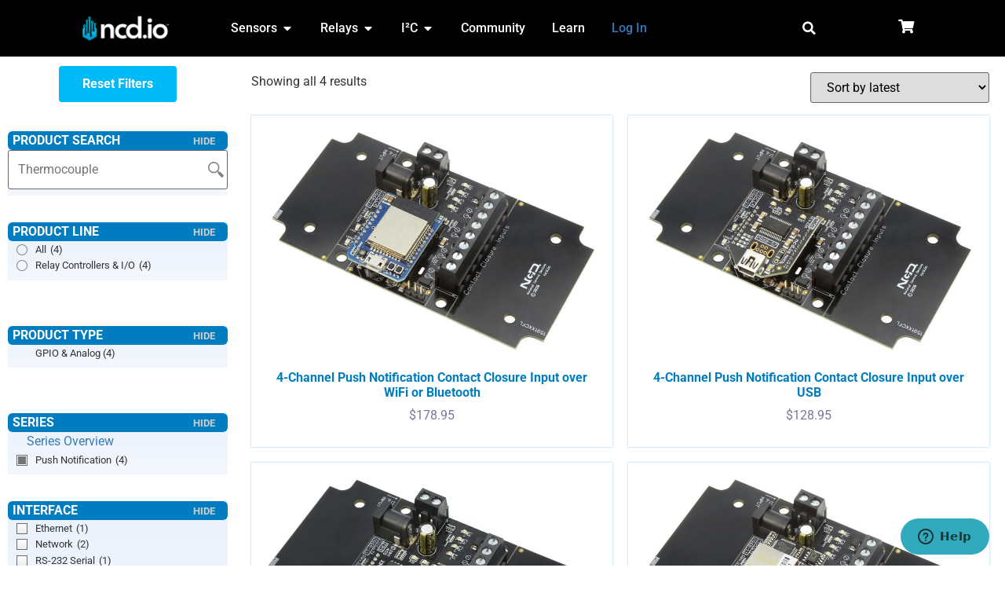

--- FILE ---
content_type: text/html; charset=UTF-8
request_url: https://store.ncd.io/?fwp_series=push-notification&fwp_adc_channels=4-analog-inputs
body_size: 45720
content:
<!doctype html>
<html lang="en-US">
<head>
	<meta charset="UTF-8">
	<meta name="viewport" content="width=device-width, initial-scale=1">
	<link rel="profile" href="https://gmpg.org/xfn/11">
	<meta name='robots' content='index, follow, max-image-preview:large, max-snippet:-1, max-video-preview:-1' />
	<style>img:is([sizes="auto" i], [sizes^="auto," i]) { contain-intrinsic-size: 3000px 1500px }</style>
	
	<!-- This site is optimized with the Yoast SEO Premium plugin v26.0 (Yoast SEO v26.0) - https://yoast.com/wordpress/plugins/seo/ -->
	<title>Shop - IoT Devices &amp; Sensors | Relay Controllers, Current Monitoring &amp; Vibration Sensors - NCD Store</title>
	<meta name="description" content="Explore a wide range of IoT devices &amp; sensors. Control with relay controllers, monitor current, and detect vibrations for smarter solutions." />
	<link rel="canonical" href="https://store.ncd.io/" />
	<meta property="og:locale" content="en_US" />
	<meta property="og:type" content="website" />
	<meta property="og:title" content="Shop - IoT Devices &amp; Sensors | Relay Controllers, Current Monitoring &amp; Vibration Sensors - Shop" />
	<meta property="og:description" content="Explore a wide range of IoT devices &amp; sensors. Control with relay controllers, monitor current, and detect vibrations for smarter solutions." />
	<meta property="og:url" content="https://store.ncd.io/" />
	<meta property="og:site_name" content="NCD Store" />
	<meta property="article:publisher" content="https://www.facebook.com/ncd.io" />
	<meta property="article:modified_time" content="2023-09-19T17:06:29+00:00" />
	<meta property="og:image" content="https://media.ncd.io/sites/2/20230613081230/ncd-square-blue.png" />
	<meta property="og:image:width" content="903" />
	<meta property="og:image:height" content="902" />
	<meta property="og:image:type" content="image/png" />
	<meta name="twitter:card" content="summary_large_image" />
	<meta name="twitter:title" content="Shop - IoT Devices &amp; Sensors | Relay Controllers, Current Monitoring &amp; Vibration Sensors - Shop" />
	<meta name="twitter:description" content="Explore a wide range of IoT devices &amp; sensors. Control with relay controllers, monitor current, and detect vibrations for smarter solutions." />
	<meta name="twitter:site" content="@ncdiot" />
	<script type="application/ld+json" class="yoast-schema-graph">{"@context":"https://schema.org","@graph":[{"@type":"WebPage","@id":"https://store.ncd.io/","url":"https://store.ncd.io/","name":"Shop - IoT Devices & Sensors | Relay Controllers, Current Monitoring & Vibration Sensors - NCD Store","isPartOf":{"@id":"https://store.ncd.io/#website"},"about":{"@id":"https://store.ncd.io/#organization"},"primaryImageOfPage":{"@id":"https://store.ncd.io/#primaryimage"},"image":{"@id":"https://store.ncd.io/#primaryimage"},"thumbnailUrl":"https://media.ncd.io/sites/2/20201022162942/PR60-11_A_WIFI.jpg","datePublished":"2017-02-23T20:21:07+00:00","dateModified":"2023-09-19T17:06:29+00:00","description":"Explore a wide range of IoT devices & sensors. Control with relay controllers, monitor current, and detect vibrations for smarter solutions.","breadcrumb":{"@id":"https://store.ncd.io/#breadcrumb"},"inLanguage":"en-US","potentialAction":[{"@type":"ReadAction","target":["https://store.ncd.io/"]}]},{"@type":"ImageObject","inLanguage":"en-US","@id":"https://store.ncd.io/#primaryimage","url":"https://media.ncd.io/sites/2/20201022162942/PR60-11_A_WIFI.jpg","contentUrl":"https://media.ncd.io/sites/2/20201022162942/PR60-11_A_WIFI.jpg","width":2000,"height":1334,"caption":"PR60-11 MirCC4 WiFi Bluetooth Push Notification Controller 4-Channel"},{"@type":"BreadcrumbList","@id":"https://store.ncd.io/#breadcrumb","itemListElement":[{"@type":"ListItem","position":1,"name":"Home"}]},{"@type":"WebSite","@id":"https://store.ncd.io/#website","url":"https://store.ncd.io/","name":"NCD Store","description":"Store.ncd.io","publisher":{"@id":"https://store.ncd.io/#organization"},"alternateName":"NCD","potentialAction":[{"@type":"SearchAction","target":{"@type":"EntryPoint","urlTemplate":"https://store.ncd.io/?s={search_term_string}"},"query-input":{"@type":"PropertyValueSpecification","valueRequired":true,"valueName":"search_term_string"}}],"inLanguage":"en-US"},{"@type":"Organization","@id":"https://store.ncd.io/#organization","name":"National Control Devices","alternateName":"NCD","url":"https://store.ncd.io/","logo":{"@type":"ImageObject","inLanguage":"en-US","@id":"https://store.ncd.io/#/schema/logo/image/","url":"https://media.ncd.io/sites/2/20230613081230/ncd-square-blue.png","contentUrl":"https://media.ncd.io/sites/2/20230613081230/ncd-square-blue.png","width":903,"height":902,"caption":"National Control Devices"},"image":{"@id":"https://store.ncd.io/#/schema/logo/image/"},"sameAs":["https://www.facebook.com/ncd.io","https://x.com/ncdiot","https://www.youtube.com/@ncd-io/","https://www.linkedin.com/company/ncdio/","https://github.com/ncd-io"]}]}</script>
	<!-- / Yoast SEO Premium plugin. -->


<link rel='dns-prefetch' href='//fonts.googleapis.com' />
<link rel='dns-prefetch' href='//www.googletagmanager.com' />
<link rel="alternate" type="application/rss+xml" title="NCD Store &raquo; Feed" href="https://store.ncd.io/feed/" />
<link rel="alternate" type="application/rss+xml" title="NCD Store &raquo; Comments Feed" href="https://store.ncd.io/comments/feed/" />
<link rel="alternate" type="application/rss+xml" title="NCD Store &raquo; Products Feed" href="" />
<script>
window._wpemojiSettings = {"baseUrl":"https:\/\/s.w.org\/images\/core\/emoji\/16.0.1\/72x72\/","ext":".png","svgUrl":"https:\/\/s.w.org\/images\/core\/emoji\/16.0.1\/svg\/","svgExt":".svg","source":{"wpemoji":"https:\/\/store.ncd.io\/wp-includes\/js\/wp-emoji.js?ver=6.8.3","twemoji":"https:\/\/store.ncd.io\/wp-includes\/js\/twemoji.js?ver=6.8.3"}};
/**
 * @output wp-includes/js/wp-emoji-loader.js
 */

/**
 * Emoji Settings as exported in PHP via _print_emoji_detection_script().
 * @typedef WPEmojiSettings
 * @type {object}
 * @property {?object} source
 * @property {?string} source.concatemoji
 * @property {?string} source.twemoji
 * @property {?string} source.wpemoji
 * @property {?boolean} DOMReady
 * @property {?Function} readyCallback
 */

/**
 * Support tests.
 * @typedef SupportTests
 * @type {object}
 * @property {?boolean} flag
 * @property {?boolean} emoji
 */

/**
 * IIFE to detect emoji support and load Twemoji if needed.
 *
 * @param {Window} window
 * @param {Document} document
 * @param {WPEmojiSettings} settings
 */
( function wpEmojiLoader( window, document, settings ) {
	if ( typeof Promise === 'undefined' ) {
		return;
	}

	var sessionStorageKey = 'wpEmojiSettingsSupports';
	var tests = [ 'flag', 'emoji' ];

	/**
	 * Checks whether the browser supports offloading to a Worker.
	 *
	 * @since 6.3.0
	 *
	 * @private
	 *
	 * @returns {boolean}
	 */
	function supportsWorkerOffloading() {
		return (
			typeof Worker !== 'undefined' &&
			typeof OffscreenCanvas !== 'undefined' &&
			typeof URL !== 'undefined' &&
			URL.createObjectURL &&
			typeof Blob !== 'undefined'
		);
	}

	/**
	 * @typedef SessionSupportTests
	 * @type {object}
	 * @property {number} timestamp
	 * @property {SupportTests} supportTests
	 */

	/**
	 * Get support tests from session.
	 *
	 * @since 6.3.0
	 *
	 * @private
	 *
	 * @returns {?SupportTests} Support tests, or null if not set or older than 1 week.
	 */
	function getSessionSupportTests() {
		try {
			/** @type {SessionSupportTests} */
			var item = JSON.parse(
				sessionStorage.getItem( sessionStorageKey )
			);
			if (
				typeof item === 'object' &&
				typeof item.timestamp === 'number' &&
				new Date().valueOf() < item.timestamp + 604800 && // Note: Number is a week in seconds.
				typeof item.supportTests === 'object'
			) {
				return item.supportTests;
			}
		} catch ( e ) {}
		return null;
	}

	/**
	 * Persist the supports in session storage.
	 *
	 * @since 6.3.0
	 *
	 * @private
	 *
	 * @param {SupportTests} supportTests Support tests.
	 */
	function setSessionSupportTests( supportTests ) {
		try {
			/** @type {SessionSupportTests} */
			var item = {
				supportTests: supportTests,
				timestamp: new Date().valueOf()
			};

			sessionStorage.setItem(
				sessionStorageKey,
				JSON.stringify( item )
			);
		} catch ( e ) {}
	}

	/**
	 * Checks if two sets of Emoji characters render the same visually.
	 *
	 * This is used to determine if the browser is rendering an emoji with multiple data points
	 * correctly. set1 is the emoji in the correct form, using a zero-width joiner. set2 is the emoji
	 * in the incorrect form, using a zero-width space. If the two sets render the same, then the browser
	 * does not support the emoji correctly.
	 *
	 * This function may be serialized to run in a Worker. Therefore, it cannot refer to variables from the containing
	 * scope. Everything must be passed by parameters.
	 *
	 * @since 4.9.0
	 *
	 * @private
	 *
	 * @param {CanvasRenderingContext2D} context 2D Context.
	 * @param {string} set1 Set of Emoji to test.
	 * @param {string} set2 Set of Emoji to test.
	 *
	 * @return {boolean} True if the two sets render the same.
	 */
	function emojiSetsRenderIdentically( context, set1, set2 ) {
		// Cleanup from previous test.
		context.clearRect( 0, 0, context.canvas.width, context.canvas.height );
		context.fillText( set1, 0, 0 );
		var rendered1 = new Uint32Array(
			context.getImageData(
				0,
				0,
				context.canvas.width,
				context.canvas.height
			).data
		);

		// Cleanup from previous test.
		context.clearRect( 0, 0, context.canvas.width, context.canvas.height );
		context.fillText( set2, 0, 0 );
		var rendered2 = new Uint32Array(
			context.getImageData(
				0,
				0,
				context.canvas.width,
				context.canvas.height
			).data
		);

		return rendered1.every( function ( rendered2Data, index ) {
			return rendered2Data === rendered2[ index ];
		} );
	}

	/**
	 * Checks if the center point of a single emoji is empty.
	 *
	 * This is used to determine if the browser is rendering an emoji with a single data point
	 * correctly. The center point of an incorrectly rendered emoji will be empty. A correctly
	 * rendered emoji will have a non-zero value at the center point.
	 *
	 * This function may be serialized to run in a Worker. Therefore, it cannot refer to variables from the containing
	 * scope. Everything must be passed by parameters.
	 *
	 * @since 6.8.2
	 *
	 * @private
	 *
	 * @param {CanvasRenderingContext2D} context 2D Context.
	 * @param {string} emoji Emoji to test.
	 *
	 * @return {boolean} True if the center point is empty.
	 */
	function emojiRendersEmptyCenterPoint( context, emoji ) {
		// Cleanup from previous test.
		context.clearRect( 0, 0, context.canvas.width, context.canvas.height );
		context.fillText( emoji, 0, 0 );

		// Test if the center point (16, 16) is empty (0,0,0,0).
		var centerPoint = context.getImageData(16, 16, 1, 1);
		for ( var i = 0; i < centerPoint.data.length; i++ ) {
			if ( centerPoint.data[ i ] !== 0 ) {
				// Stop checking the moment it's known not to be empty.
				return false;
			}
		}

		return true;
	}

	/**
	 * Determines if the browser properly renders Emoji that Twemoji can supplement.
	 *
	 * This function may be serialized to run in a Worker. Therefore, it cannot refer to variables from the containing
	 * scope. Everything must be passed by parameters.
	 *
	 * @since 4.2.0
	 *
	 * @private
	 *
	 * @param {CanvasRenderingContext2D} context 2D Context.
	 * @param {string} type Whether to test for support of "flag" or "emoji".
	 * @param {Function} emojiSetsRenderIdentically Reference to emojiSetsRenderIdentically function, needed due to minification.
	 * @param {Function} emojiRendersEmptyCenterPoint Reference to emojiRendersEmptyCenterPoint function, needed due to minification.
	 *
	 * @return {boolean} True if the browser can render emoji, false if it cannot.
	 */
	function browserSupportsEmoji( context, type, emojiSetsRenderIdentically, emojiRendersEmptyCenterPoint ) {
		var isIdentical;

		switch ( type ) {
			case 'flag':
				/*
				 * Test for Transgender flag compatibility. Added in Unicode 13.
				 *
				 * To test for support, we try to render it, and compare the rendering to how it would look if
				 * the browser doesn't render it correctly (white flag emoji + transgender symbol).
				 */
				isIdentical = emojiSetsRenderIdentically(
					context,
					'\uD83C\uDFF3\uFE0F\u200D\u26A7\uFE0F', // as a zero-width joiner sequence
					'\uD83C\uDFF3\uFE0F\u200B\u26A7\uFE0F' // separated by a zero-width space
				);

				if ( isIdentical ) {
					return false;
				}

				/*
				 * Test for Sark flag compatibility. This is the least supported of the letter locale flags,
				 * so gives us an easy test for full support.
				 *
				 * To test for support, we try to render it, and compare the rendering to how it would look if
				 * the browser doesn't render it correctly ([C] + [Q]).
				 */
				isIdentical = emojiSetsRenderIdentically(
					context,
					'\uD83C\uDDE8\uD83C\uDDF6', // as the sequence of two code points
					'\uD83C\uDDE8\u200B\uD83C\uDDF6' // as the two code points separated by a zero-width space
				);

				if ( isIdentical ) {
					return false;
				}

				/*
				 * Test for English flag compatibility. England is a country in the United Kingdom, it
				 * does not have a two letter locale code but rather a five letter sub-division code.
				 *
				 * To test for support, we try to render it, and compare the rendering to how it would look if
				 * the browser doesn't render it correctly (black flag emoji + [G] + [B] + [E] + [N] + [G]).
				 */
				isIdentical = emojiSetsRenderIdentically(
					context,
					// as the flag sequence
					'\uD83C\uDFF4\uDB40\uDC67\uDB40\uDC62\uDB40\uDC65\uDB40\uDC6E\uDB40\uDC67\uDB40\uDC7F',
					// with each code point separated by a zero-width space
					'\uD83C\uDFF4\u200B\uDB40\uDC67\u200B\uDB40\uDC62\u200B\uDB40\uDC65\u200B\uDB40\uDC6E\u200B\uDB40\uDC67\u200B\uDB40\uDC7F'
				);

				return ! isIdentical;
			case 'emoji':
				/*
				 * Does Emoji 16.0 cause the browser to go splat?
				 *
				 * To test for Emoji 16.0 support, try to render a new emoji: Splatter.
				 *
				 * The splatter emoji is a single code point emoji. Testing for browser support
				 * required testing the center point of the emoji to see if it is empty.
				 *
				 * 0xD83E 0xDEDF (\uD83E\uDEDF) == 🫟 Splatter.
				 *
				 * When updating this test, please ensure that the emoji is either a single code point
				 * or switch to using the emojiSetsRenderIdentically function and testing with a zero-width
				 * joiner vs a zero-width space.
				 */
				var notSupported = emojiRendersEmptyCenterPoint( context, '\uD83E\uDEDF' );
				return ! notSupported;
		}

		return false;
	}

	/**
	 * Checks emoji support tests.
	 *
	 * This function may be serialized to run in a Worker. Therefore, it cannot refer to variables from the containing
	 * scope. Everything must be passed by parameters.
	 *
	 * @since 6.3.0
	 *
	 * @private
	 *
	 * @param {string[]} tests Tests.
	 * @param {Function} browserSupportsEmoji Reference to browserSupportsEmoji function, needed due to minification.
	 * @param {Function} emojiSetsRenderIdentically Reference to emojiSetsRenderIdentically function, needed due to minification.
	 * @param {Function} emojiRendersEmptyCenterPoint Reference to emojiRendersEmptyCenterPoint function, needed due to minification.
	 *
	 * @return {SupportTests} Support tests.
	 */
	function testEmojiSupports( tests, browserSupportsEmoji, emojiSetsRenderIdentically, emojiRendersEmptyCenterPoint ) {
		var canvas;
		if (
			typeof WorkerGlobalScope !== 'undefined' &&
			self instanceof WorkerGlobalScope
		) {
			canvas = new OffscreenCanvas( 300, 150 ); // Dimensions are default for HTMLCanvasElement.
		} else {
			canvas = document.createElement( 'canvas' );
		}

		var context = canvas.getContext( '2d', { willReadFrequently: true } );

		/*
		 * Chrome on OS X added native emoji rendering in M41. Unfortunately,
		 * it doesn't work when the font is bolder than 500 weight. So, we
		 * check for bold rendering support to avoid invisible emoji in Chrome.
		 */
		context.textBaseline = 'top';
		context.font = '600 32px Arial';

		var supports = {};
		tests.forEach( function ( test ) {
			supports[ test ] = browserSupportsEmoji( context, test, emojiSetsRenderIdentically, emojiRendersEmptyCenterPoint );
		} );
		return supports;
	}

	/**
	 * Adds a script to the head of the document.
	 *
	 * @ignore
	 *
	 * @since 4.2.0
	 *
	 * @param {string} src The url where the script is located.
	 *
	 * @return {void}
	 */
	function addScript( src ) {
		var script = document.createElement( 'script' );
		script.src = src;
		script.defer = true;
		document.head.appendChild( script );
	}

	settings.supports = {
		everything: true,
		everythingExceptFlag: true
	};

	// Create a promise for DOMContentLoaded since the worker logic may finish after the event has fired.
	var domReadyPromise = new Promise( function ( resolve ) {
		document.addEventListener( 'DOMContentLoaded', resolve, {
			once: true
		} );
	} );

	// Obtain the emoji support from the browser, asynchronously when possible.
	new Promise( function ( resolve ) {
		var supportTests = getSessionSupportTests();
		if ( supportTests ) {
			resolve( supportTests );
			return;
		}

		if ( supportsWorkerOffloading() ) {
			try {
				// Note that the functions are being passed as arguments due to minification.
				var workerScript =
					'postMessage(' +
					testEmojiSupports.toString() +
					'(' +
					[
						JSON.stringify( tests ),
						browserSupportsEmoji.toString(),
						emojiSetsRenderIdentically.toString(),
						emojiRendersEmptyCenterPoint.toString()
					].join( ',' ) +
					'));';
				var blob = new Blob( [ workerScript ], {
					type: 'text/javascript'
				} );
				var worker = new Worker( URL.createObjectURL( blob ), { name: 'wpTestEmojiSupports' } );
				worker.onmessage = function ( event ) {
					supportTests = event.data;
					setSessionSupportTests( supportTests );
					worker.terminate();
					resolve( supportTests );
				};
				return;
			} catch ( e ) {}
		}

		supportTests = testEmojiSupports( tests, browserSupportsEmoji, emojiSetsRenderIdentically, emojiRendersEmptyCenterPoint );
		setSessionSupportTests( supportTests );
		resolve( supportTests );
	} )
		// Once the browser emoji support has been obtained from the session, finalize the settings.
		.then( function ( supportTests ) {
			/*
			 * Tests the browser support for flag emojis and other emojis, and adjusts the
			 * support settings accordingly.
			 */
			for ( var test in supportTests ) {
				settings.supports[ test ] = supportTests[ test ];

				settings.supports.everything =
					settings.supports.everything && settings.supports[ test ];

				if ( 'flag' !== test ) {
					settings.supports.everythingExceptFlag =
						settings.supports.everythingExceptFlag &&
						settings.supports[ test ];
				}
			}

			settings.supports.everythingExceptFlag =
				settings.supports.everythingExceptFlag &&
				! settings.supports.flag;

			// Sets DOMReady to false and assigns a ready function to settings.
			settings.DOMReady = false;
			settings.readyCallback = function () {
				settings.DOMReady = true;
			};
		} )
		.then( function () {
			return domReadyPromise;
		} )
		.then( function () {
			// When the browser can not render everything we need to load a polyfill.
			if ( ! settings.supports.everything ) {
				settings.readyCallback();

				var src = settings.source || {};

				if ( src.concatemoji ) {
					addScript( src.concatemoji );
				} else if ( src.wpemoji && src.twemoji ) {
					addScript( src.twemoji );
					addScript( src.wpemoji );
				}
			}
		} );
} )( window, document, window._wpemojiSettings );
</script>
<link rel='stylesheet' id='wc-authorize-net-cim-credit-card-checkout-block-css' href='https://store.ncd.io/wp-content/plugins/woocommerce-gateway-authorize-net-cim/assets/css/blocks/wc-authorize-net-cim-checkout-block.css?ver=1769905592' media='all' />
<link rel='stylesheet' id='wc-authorize-net-cim-echeck-checkout-block-css' href='https://store.ncd.io/wp-content/plugins/woocommerce-gateway-authorize-net-cim/assets/css/blocks/wc-authorize-net-cim-checkout-block.css?ver=1769905592' media='all' />
<link rel='stylesheet' id='drawings-css' href='https://store.ncd.io/wp-content/plugins/ncd-acf/assets/css/drawing.css?ver=6.8.3' media='all' />
<link rel='stylesheet' id='ncd-kitcode-css' href='https://store.ncd.io/wp-content/plugins/ncd-add-ons/assets/css/kitcode.css?ver=6.8.3' media='all' />
<link rel='stylesheet' id='ncd-add-ons-public-css' href='https://store.ncd.io/wp-content/plugins/ncd-add-ons/assets/css/public.css?1765826525&#038;ver=6.8.3' media='all' />
<link rel='stylesheet' id='ncd-featherlight-css' href='https://store.ncd.io/wp-content/plugins/ncd-github/vendor/featherlight.css?ver=6.8.3' media='all' />
<link rel='stylesheet' id='ncd-hljs-css' href='https://store.ncd.io/wp-content/plugins/ncd-github/vendor/hljs/styles/github.css?ver=6.8.3' media='all' />
<link rel='stylesheet' id='ncd-github-css' href='https://store.ncd.io/wp-content/plugins/ncd-github/assets/github.css?ver=6.8.3' media='all' />
<link rel='stylesheet' id='acfwf-wc-cart-block-integration-css' href='https://store.ncd.io/wp-content/plugins/advanced-coupons-for-woocommerce-free/dist/assets/index-467dde24.css?ver=1752952636' media='all' />
<link rel='stylesheet' id='acfwf-wc-checkout-block-integration-css' href='https://store.ncd.io/wp-content/plugins/advanced-coupons-for-woocommerce-free/dist/assets/index-2a7d8588.css?ver=1752952636' media='all' />
<style id='wp-emoji-styles-inline-css'>

	img.wp-smiley, img.emoji {
		display: inline !important;
		border: none !important;
		box-shadow: none !important;
		height: 1em !important;
		width: 1em !important;
		margin: 0 0.07em !important;
		vertical-align: -0.1em !important;
		background: none !important;
		padding: 0 !important;
	}
</style>
<link rel='stylesheet' id='wp-block-library-css' href='https://store.ncd.io/wp-includes/css/dist/block-library/style.css?ver=6.8.3' media='all' />
<link rel='stylesheet' id='acfw-blocks-frontend-css' href='https://store.ncd.io/wp-content/plugins/advanced-coupons-for-woocommerce-free/css/acfw-blocks-frontend.css?ver=4.6.8' media='all' />
<style id='global-styles-inline-css'>
:root{--wp--preset--aspect-ratio--square: 1;--wp--preset--aspect-ratio--4-3: 4/3;--wp--preset--aspect-ratio--3-4: 3/4;--wp--preset--aspect-ratio--3-2: 3/2;--wp--preset--aspect-ratio--2-3: 2/3;--wp--preset--aspect-ratio--16-9: 16/9;--wp--preset--aspect-ratio--9-16: 9/16;--wp--preset--color--black: #000000;--wp--preset--color--cyan-bluish-gray: #abb8c3;--wp--preset--color--white: #ffffff;--wp--preset--color--pale-pink: #f78da7;--wp--preset--color--vivid-red: #cf2e2e;--wp--preset--color--luminous-vivid-orange: #ff6900;--wp--preset--color--luminous-vivid-amber: #fcb900;--wp--preset--color--light-green-cyan: #7bdcb5;--wp--preset--color--vivid-green-cyan: #00d084;--wp--preset--color--pale-cyan-blue: #8ed1fc;--wp--preset--color--vivid-cyan-blue: #0693e3;--wp--preset--color--vivid-purple: #9b51e0;--wp--preset--gradient--vivid-cyan-blue-to-vivid-purple: linear-gradient(135deg,rgba(6,147,227,1) 0%,rgb(155,81,224) 100%);--wp--preset--gradient--light-green-cyan-to-vivid-green-cyan: linear-gradient(135deg,rgb(122,220,180) 0%,rgb(0,208,130) 100%);--wp--preset--gradient--luminous-vivid-amber-to-luminous-vivid-orange: linear-gradient(135deg,rgba(252,185,0,1) 0%,rgba(255,105,0,1) 100%);--wp--preset--gradient--luminous-vivid-orange-to-vivid-red: linear-gradient(135deg,rgba(255,105,0,1) 0%,rgb(207,46,46) 100%);--wp--preset--gradient--very-light-gray-to-cyan-bluish-gray: linear-gradient(135deg,rgb(238,238,238) 0%,rgb(169,184,195) 100%);--wp--preset--gradient--cool-to-warm-spectrum: linear-gradient(135deg,rgb(74,234,220) 0%,rgb(151,120,209) 20%,rgb(207,42,186) 40%,rgb(238,44,130) 60%,rgb(251,105,98) 80%,rgb(254,248,76) 100%);--wp--preset--gradient--blush-light-purple: linear-gradient(135deg,rgb(255,206,236) 0%,rgb(152,150,240) 100%);--wp--preset--gradient--blush-bordeaux: linear-gradient(135deg,rgb(254,205,165) 0%,rgb(254,45,45) 50%,rgb(107,0,62) 100%);--wp--preset--gradient--luminous-dusk: linear-gradient(135deg,rgb(255,203,112) 0%,rgb(199,81,192) 50%,rgb(65,88,208) 100%);--wp--preset--gradient--pale-ocean: linear-gradient(135deg,rgb(255,245,203) 0%,rgb(182,227,212) 50%,rgb(51,167,181) 100%);--wp--preset--gradient--electric-grass: linear-gradient(135deg,rgb(202,248,128) 0%,rgb(113,206,126) 100%);--wp--preset--gradient--midnight: linear-gradient(135deg,rgb(2,3,129) 0%,rgb(40,116,252) 100%);--wp--preset--font-size--small: 13px;--wp--preset--font-size--medium: 20px;--wp--preset--font-size--large: 36px;--wp--preset--font-size--x-large: 42px;--wp--preset--spacing--20: 0.44rem;--wp--preset--spacing--30: 0.67rem;--wp--preset--spacing--40: 1rem;--wp--preset--spacing--50: 1.5rem;--wp--preset--spacing--60: 2.25rem;--wp--preset--spacing--70: 3.38rem;--wp--preset--spacing--80: 5.06rem;--wp--preset--shadow--natural: 6px 6px 9px rgba(0, 0, 0, 0.2);--wp--preset--shadow--deep: 12px 12px 50px rgba(0, 0, 0, 0.4);--wp--preset--shadow--sharp: 6px 6px 0px rgba(0, 0, 0, 0.2);--wp--preset--shadow--outlined: 6px 6px 0px -3px rgba(255, 255, 255, 1), 6px 6px rgba(0, 0, 0, 1);--wp--preset--shadow--crisp: 6px 6px 0px rgba(0, 0, 0, 1);}:root { --wp--style--global--content-size: 800px;--wp--style--global--wide-size: 1200px; }:where(body) { margin: 0; }.wp-site-blocks > .alignleft { float: left; margin-right: 2em; }.wp-site-blocks > .alignright { float: right; margin-left: 2em; }.wp-site-blocks > .aligncenter { justify-content: center; margin-left: auto; margin-right: auto; }:where(.wp-site-blocks) > * { margin-block-start: 24px; margin-block-end: 0; }:where(.wp-site-blocks) > :first-child { margin-block-start: 0; }:where(.wp-site-blocks) > :last-child { margin-block-end: 0; }:root { --wp--style--block-gap: 24px; }:root :where(.is-layout-flow) > :first-child{margin-block-start: 0;}:root :where(.is-layout-flow) > :last-child{margin-block-end: 0;}:root :where(.is-layout-flow) > *{margin-block-start: 24px;margin-block-end: 0;}:root :where(.is-layout-constrained) > :first-child{margin-block-start: 0;}:root :where(.is-layout-constrained) > :last-child{margin-block-end: 0;}:root :where(.is-layout-constrained) > *{margin-block-start: 24px;margin-block-end: 0;}:root :where(.is-layout-flex){gap: 24px;}:root :where(.is-layout-grid){gap: 24px;}.is-layout-flow > .alignleft{float: left;margin-inline-start: 0;margin-inline-end: 2em;}.is-layout-flow > .alignright{float: right;margin-inline-start: 2em;margin-inline-end: 0;}.is-layout-flow > .aligncenter{margin-left: auto !important;margin-right: auto !important;}.is-layout-constrained > .alignleft{float: left;margin-inline-start: 0;margin-inline-end: 2em;}.is-layout-constrained > .alignright{float: right;margin-inline-start: 2em;margin-inline-end: 0;}.is-layout-constrained > .aligncenter{margin-left: auto !important;margin-right: auto !important;}.is-layout-constrained > :where(:not(.alignleft):not(.alignright):not(.alignfull)){max-width: var(--wp--style--global--content-size);margin-left: auto !important;margin-right: auto !important;}.is-layout-constrained > .alignwide{max-width: var(--wp--style--global--wide-size);}body .is-layout-flex{display: flex;}.is-layout-flex{flex-wrap: wrap;align-items: center;}.is-layout-flex > :is(*, div){margin: 0;}body .is-layout-grid{display: grid;}.is-layout-grid > :is(*, div){margin: 0;}body{padding-top: 0px;padding-right: 0px;padding-bottom: 0px;padding-left: 0px;}a:where(:not(.wp-element-button)){text-decoration: underline;}:root :where(.wp-element-button, .wp-block-button__link){background-color: #32373c;border-width: 0;color: #fff;font-family: inherit;font-size: inherit;line-height: inherit;padding: calc(0.667em + 2px) calc(1.333em + 2px);text-decoration: none;}.has-black-color{color: var(--wp--preset--color--black) !important;}.has-cyan-bluish-gray-color{color: var(--wp--preset--color--cyan-bluish-gray) !important;}.has-white-color{color: var(--wp--preset--color--white) !important;}.has-pale-pink-color{color: var(--wp--preset--color--pale-pink) !important;}.has-vivid-red-color{color: var(--wp--preset--color--vivid-red) !important;}.has-luminous-vivid-orange-color{color: var(--wp--preset--color--luminous-vivid-orange) !important;}.has-luminous-vivid-amber-color{color: var(--wp--preset--color--luminous-vivid-amber) !important;}.has-light-green-cyan-color{color: var(--wp--preset--color--light-green-cyan) !important;}.has-vivid-green-cyan-color{color: var(--wp--preset--color--vivid-green-cyan) !important;}.has-pale-cyan-blue-color{color: var(--wp--preset--color--pale-cyan-blue) !important;}.has-vivid-cyan-blue-color{color: var(--wp--preset--color--vivid-cyan-blue) !important;}.has-vivid-purple-color{color: var(--wp--preset--color--vivid-purple) !important;}.has-black-background-color{background-color: var(--wp--preset--color--black) !important;}.has-cyan-bluish-gray-background-color{background-color: var(--wp--preset--color--cyan-bluish-gray) !important;}.has-white-background-color{background-color: var(--wp--preset--color--white) !important;}.has-pale-pink-background-color{background-color: var(--wp--preset--color--pale-pink) !important;}.has-vivid-red-background-color{background-color: var(--wp--preset--color--vivid-red) !important;}.has-luminous-vivid-orange-background-color{background-color: var(--wp--preset--color--luminous-vivid-orange) !important;}.has-luminous-vivid-amber-background-color{background-color: var(--wp--preset--color--luminous-vivid-amber) !important;}.has-light-green-cyan-background-color{background-color: var(--wp--preset--color--light-green-cyan) !important;}.has-vivid-green-cyan-background-color{background-color: var(--wp--preset--color--vivid-green-cyan) !important;}.has-pale-cyan-blue-background-color{background-color: var(--wp--preset--color--pale-cyan-blue) !important;}.has-vivid-cyan-blue-background-color{background-color: var(--wp--preset--color--vivid-cyan-blue) !important;}.has-vivid-purple-background-color{background-color: var(--wp--preset--color--vivid-purple) !important;}.has-black-border-color{border-color: var(--wp--preset--color--black) !important;}.has-cyan-bluish-gray-border-color{border-color: var(--wp--preset--color--cyan-bluish-gray) !important;}.has-white-border-color{border-color: var(--wp--preset--color--white) !important;}.has-pale-pink-border-color{border-color: var(--wp--preset--color--pale-pink) !important;}.has-vivid-red-border-color{border-color: var(--wp--preset--color--vivid-red) !important;}.has-luminous-vivid-orange-border-color{border-color: var(--wp--preset--color--luminous-vivid-orange) !important;}.has-luminous-vivid-amber-border-color{border-color: var(--wp--preset--color--luminous-vivid-amber) !important;}.has-light-green-cyan-border-color{border-color: var(--wp--preset--color--light-green-cyan) !important;}.has-vivid-green-cyan-border-color{border-color: var(--wp--preset--color--vivid-green-cyan) !important;}.has-pale-cyan-blue-border-color{border-color: var(--wp--preset--color--pale-cyan-blue) !important;}.has-vivid-cyan-blue-border-color{border-color: var(--wp--preset--color--vivid-cyan-blue) !important;}.has-vivid-purple-border-color{border-color: var(--wp--preset--color--vivid-purple) !important;}.has-vivid-cyan-blue-to-vivid-purple-gradient-background{background: var(--wp--preset--gradient--vivid-cyan-blue-to-vivid-purple) !important;}.has-light-green-cyan-to-vivid-green-cyan-gradient-background{background: var(--wp--preset--gradient--light-green-cyan-to-vivid-green-cyan) !important;}.has-luminous-vivid-amber-to-luminous-vivid-orange-gradient-background{background: var(--wp--preset--gradient--luminous-vivid-amber-to-luminous-vivid-orange) !important;}.has-luminous-vivid-orange-to-vivid-red-gradient-background{background: var(--wp--preset--gradient--luminous-vivid-orange-to-vivid-red) !important;}.has-very-light-gray-to-cyan-bluish-gray-gradient-background{background: var(--wp--preset--gradient--very-light-gray-to-cyan-bluish-gray) !important;}.has-cool-to-warm-spectrum-gradient-background{background: var(--wp--preset--gradient--cool-to-warm-spectrum) !important;}.has-blush-light-purple-gradient-background{background: var(--wp--preset--gradient--blush-light-purple) !important;}.has-blush-bordeaux-gradient-background{background: var(--wp--preset--gradient--blush-bordeaux) !important;}.has-luminous-dusk-gradient-background{background: var(--wp--preset--gradient--luminous-dusk) !important;}.has-pale-ocean-gradient-background{background: var(--wp--preset--gradient--pale-ocean) !important;}.has-electric-grass-gradient-background{background: var(--wp--preset--gradient--electric-grass) !important;}.has-midnight-gradient-background{background: var(--wp--preset--gradient--midnight) !important;}.has-small-font-size{font-size: var(--wp--preset--font-size--small) !important;}.has-medium-font-size{font-size: var(--wp--preset--font-size--medium) !important;}.has-large-font-size{font-size: var(--wp--preset--font-size--large) !important;}.has-x-large-font-size{font-size: var(--wp--preset--font-size--x-large) !important;}
:root :where(.wp-block-pullquote){font-size: 1.5em;line-height: 1.6;}
</style>
<link rel='stylesheet' id='ncd-store-css' href='https://store.ncd.io/wp-content/plugins/ncd-custom/css/ncd-store.css?1&#038;ver=6.8.3' media='all' />
<link rel='stylesheet' id='swf_styles-css' href='https://store.ncd.io/wp-content/plugins/simple-woocommerce-favourites/assets/styles/swf_styles.css?ver=2.1' media='all' />
<link rel='stylesheet' id='woocommerce-layout-css' href='https://store.ncd.io/wp-content/plugins/woocommerce/assets/css/woocommerce-layout.css?ver=10.2.3' media='all' />
<link rel='stylesheet' id='woocommerce-smallscreen-css' href='https://store.ncd.io/wp-content/plugins/woocommerce/assets/css/woocommerce-smallscreen.css?ver=10.2.3' media='only screen and (max-width: 768px)' />
<link rel='stylesheet' id='woocommerce-general-css' href='https://store.ncd.io/wp-content/plugins/woocommerce/assets/css/woocommerce.css?ver=10.2.3' media='all' />
<style id='woocommerce-inline-inline-css'>
.woocommerce form .form-row .required { visibility: visible; }
</style>
<link rel='stylesheet' id='brands-styles-css' href='https://store.ncd.io/wp-content/plugins/woocommerce/assets/css/brands.css?ver=10.2.3' media='all' />
<link rel='stylesheet' id='wc-avatax-frontend-css' href='https://store.ncd.io/wp-content/plugins/woocommerce-avatax/assets/css/frontend/wc-avatax-frontend.min.css?ver=3.6.0' media='all' />
<link rel='stylesheet' id='hello-elementor-css' href='https://store.ncd.io/wp-content/themes/hello-elementor/assets/css/reset.css?ver=3.4.4' media='all' />
<link rel='stylesheet' id='hello-elementor-theme-style-css' href='https://store.ncd.io/wp-content/themes/hello-elementor/assets/css/theme.css?ver=3.4.4' media='all' />
<link rel='stylesheet' id='hello-elementor-header-footer-css' href='https://store.ncd.io/wp-content/themes/hello-elementor/assets/css/header-footer.css?ver=3.4.4' media='all' />
<link rel='stylesheet' id='elementor-frontend-css' href='https://store.ncd.io/wp-content/uploads/sites/2/elementor/css/custom-frontend.css?ver=1762546740' media='all' />
<link rel='stylesheet' id='widget-image-css' href='https://store.ncd.io/wp-content/plugins/elementor/assets/css/widget-image.min.css?ver=3.32.3' media='all' />
<link rel='stylesheet' id='widget-mega-menu-css' href='https://store.ncd.io/wp-content/uploads/sites/2/elementor/css/custom-pro-widget-mega-menu.min.css?ver=1762546740' media='all' />
<link rel='stylesheet' id='widget-search-form-css' href='https://store.ncd.io/wp-content/plugins/elementor-pro/assets/css/widget-search-form.min.css?ver=3.32.2' media='all' />
<link rel='stylesheet' id='elementor-icons-shared-0-css' href='https://store.ncd.io/wp-content/plugins/elementor/assets/lib/font-awesome/css/fontawesome.css?ver=5.15.3' media='all' />
<link rel='stylesheet' id='elementor-icons-fa-solid-css' href='https://store.ncd.io/wp-content/plugins/elementor/assets/lib/font-awesome/css/solid.css?ver=5.15.3' media='all' />
<link rel='stylesheet' id='e-animation-skew-css' href='https://store.ncd.io/wp-content/plugins/elementor/assets/lib/animations/styles/e-animation-skew.css?ver=3.32.3' media='all' />
<link rel='stylesheet' id='widget-heading-css' href='https://store.ncd.io/wp-content/plugins/elementor/assets/css/widget-heading.min.css?ver=3.32.3' media='all' />
<link rel='stylesheet' id='widget-icon-list-css' href='https://store.ncd.io/wp-content/uploads/sites/2/elementor/css/custom-widget-icon-list.min.css?ver=1762546740' media='all' />
<link rel='stylesheet' id='e-animation-grow-css' href='https://store.ncd.io/wp-content/plugins/elementor/assets/lib/animations/styles/e-animation-grow.css?ver=3.32.3' media='all' />
<link rel='stylesheet' id='widget-woocommerce-products-css' href='https://store.ncd.io/wp-content/plugins/elementor-pro/assets/css/widget-woocommerce-products.min.css?ver=3.32.2' media='all' />
<link rel='stylesheet' id='widget-woocommerce-products-archive-css' href='https://store.ncd.io/wp-content/uploads/sites/2/elementor/css/custom-pro-widget-woocommerce-products-archive.min.css?ver=1762546740' media='all' />
<link rel='stylesheet' id='elementor-icons-css' href='https://store.ncd.io/wp-content/plugins/elementor/assets/lib/eicons/css/elementor-icons.css?ver=5.44.0' media='all' />
<link rel='stylesheet' id='elementor-post-413046-css' href='https://store.ncd.io/wp-content/uploads/sites/2/elementor/css/post-413046.css?ver=1762546740' media='all' />
<link rel='stylesheet' id='font-awesome-5-all-css' href='https://store.ncd.io/wp-content/plugins/elementor/assets/lib/font-awesome/css/all.css?ver=3.32.3' media='all' />
<link rel='stylesheet' id='font-awesome-4-shim-css' href='https://store.ncd.io/wp-content/plugins/elementor/assets/lib/font-awesome/css/v4-shims.css?ver=3.32.3' media='all' />
<link rel='stylesheet' id='elementor-post-456330-css' href='https://store.ncd.io/wp-content/uploads/sites/2/elementor/css/post-456330.css?ver=1762546741' media='all' />
<link rel='stylesheet' id='elementor-post-450575-css' href='https://store.ncd.io/wp-content/uploads/sites/2/elementor/css/post-450575.css?ver=1762546741' media='all' />
<link rel='stylesheet' id='elementor-post-457451-css' href='https://store.ncd.io/wp-content/uploads/sites/2/elementor/css/post-457451.css?ver=1762546741' media='all' />
<link rel='stylesheet' id='sv-wc-payment-gateway-payment-form-v5_15_12-css' href='https://store.ncd.io/wp-content/plugins/woocommerce-gateway-authorize-net-cim/vendor/skyverge/wc-plugin-framework/woocommerce/payment-gateway/assets/css/frontend/sv-wc-payment-gateway-payment-form.min.css?ver=5.15.12' media='all' />
<link rel='stylesheet' id='tablepress-default-css' href='https://store.ncd.io/wp-content/plugins/tablepress/css/build/default.css?ver=3.2.3' media='all' />
<link rel='stylesheet' id='searchwp-forms-css' href='https://store.ncd.io/wp-content/plugins/searchwp/assets/css/frontend/search-forms.css?ver=4.3.18' media='all' />
<link rel='stylesheet' id='hello-child-product-list-css' href='https://store.ncd.io/wp-content/themes/hello-elementor-child/assets/css/product_list.css?ver=6.8.3' media='all' />
<link rel='stylesheet' id='add_google_fonts-css' href='https://fonts.googleapis.com/css2?family=Open+Sans%3Aital%2Cwght%400%2C300%3B0%2C400%3B0%2C600%3B0%2C700%3B0%2C800%3B1%2C300%3B1%2C400%3B1%2C600%3B1%2C700%3B1%2C800&#038;display=swap&#038;ver=6.8.3' media='all' />
<link rel='stylesheet' id='hello-child-global-style-css' href='https://store.ncd.io/wp-content/themes/hello-elementor-child/style.css?ver=6.8.3' media='all' />
<link rel='stylesheet' id='elementor-gf-local-roboto-css' href='https://store.ncd.io/wp-content/uploads/sites/2/elementor/google-fonts/css/roboto.css?ver=1742927299' media='all' />
<link rel='stylesheet' id='elementor-gf-local-robotoslab-css' href='https://store.ncd.io/wp-content/uploads/sites/2/elementor/google-fonts/css/robotoslab.css?ver=1742927301' media='all' />
<link rel='stylesheet' id='elementor-gf-local-opensans-css' href='https://store.ncd.io/wp-content/uploads/sites/2/elementor/google-fonts/css/opensans.css?ver=1742927304' media='all' />
<link rel='stylesheet' id='elementor-gf-local-worksans-css' href='https://store.ncd.io/wp-content/uploads/sites/2/elementor/google-fonts/css/worksans.css?ver=1742927305' media='all' />
<link rel='stylesheet' id='elementor-icons-fa-brands-css' href='https://store.ncd.io/wp-content/plugins/elementor/assets/lib/font-awesome/css/brands.css?ver=5.15.3' media='all' />
<script src="https://store.ncd.io/wp-includes/js/jquery/jquery.js?ver=3.7.1" id="jquery-core-js"></script>
<script src="https://store.ncd.io/wp-includes/js/jquery/jquery-migrate.js?ver=3.4.1" id="jquery-migrate-js"></script>
<script id="drawings-js-extra">
var gd_cache = {"ajax_url":"https:\/\/store.ncd.io\/wp-admin\/admin-ajax.php"};
</script>
<script src="https://store.ncd.io/wp-content/plugins/ncd-acf/assets/js/drawings.js?ver=6.8.3" id="drawings-js"></script>
<script id="ncd-kitcode-js-extra">
var kitcode_data = {"ajax_url":"https:\/\/store.ncd.io\/wp-admin\/admin-ajax.php"};
</script>
<script src="https://store.ncd.io/wp-content/plugins/ncd-add-ons/assets/js/kitcode.js?ver=6.8.3" id="ncd-kitcode-js"></script>
<script id="ncd-add-ons-public-js-extra">
var ncd_te = {"ajax_url":"https:\/\/store.ncd.io\/wp-admin\/admin-ajax.php","popup":"1"};
</script>
<script src="https://store.ncd.io/wp-content/plugins/ncd-add-ons/assets/js/public.js?1765826525&amp;ver=6.8.3" id="ncd-add-ons-public-js"></script>
<script src="https://store.ncd.io/wp-content/plugins/ncd-github/vendor/featherlight.js?ver=6.8.3" id="ncd-featherlight-js"></script>
<script src="https://store.ncd.io/wp-content/plugins/ncd-github/vendor/hljs/highlight.pack.js?ver=6.8.3" id="ncd-hljs-js"></script>
<script id="ncd-github-js-extra">
var github = {"ajax_url":"https:\/\/store.ncd.io\/wp-admin\/admin-ajax.php"};
</script>
<script src="https://store.ncd.io/wp-content/plugins/ncd-github/assets/github.js?ver=6.8.3" id="ncd-github-js"></script>
<script id="ncd-custom-global-js-js-extra">
var ncd = {"ajax_url":"https:\/\/store.ncd.io\/wp-admin\/admin-ajax.php"};
</script>
<script src="https://store.ncd.io/wp-content/plugins/ncd-custom/js/ncd-custom.js?ver=6.8.3" id="ncd-custom-global-js-js"></script>
<script src="https://store.ncd.io/wp-content/plugins/ncd-custom/js/ncd-store.js?ver=6.8.3" id="ncd-store-js"></script>
<script src="https://store.ncd.io/wp-content/plugins/ncd-custom/js/warranty-option.js?ver=6.8.3" id="ncd-warranty-js"></script>
<script src="https://store.ncd.io/wp-content/plugins/ncd-custom/js/ncd-subscriptions.js?version=4&amp;ver=6.8.3" id="ncd-subscriptions-js"></script>
<script id="swf_script-js-extra">
var swfAjax = {"ajaxurl":"https:\/\/store.ncd.io\/wp-admin\/admin-ajax.php","nonce":"1dbaaedf78"};
</script>
<script src="https://store.ncd.io/wp-content/plugins/simple-woocommerce-favourites/assets/js/add-to-favourites.js?ver=2.1" id="swf_script-js"></script>
<script src="https://store.ncd.io/wp-content/plugins/woocommerce/assets/js/jquery-blockui/jquery.blockUI.js?ver=2.7.0-wc.10.2.3" id="jquery-blockui-js" defer data-wp-strategy="defer"></script>
<script id="wc-add-to-cart-js-extra">
var wc_add_to_cart_params = {"ajax_url":"\/wp-admin\/admin-ajax.php","wc_ajax_url":"\/?wc-ajax=%%endpoint%%","i18n_view_cart":"View cart","cart_url":"https:\/\/store.ncd.io\/cart\/","is_cart":"","cart_redirect_after_add":"no"};
</script>
<script src="https://store.ncd.io/wp-content/plugins/woocommerce/assets/js/frontend/add-to-cart.js?ver=10.2.3" id="wc-add-to-cart-js" defer data-wp-strategy="defer"></script>
<script src="https://store.ncd.io/wp-content/plugins/woocommerce/assets/js/js-cookie/js.cookie.js?ver=2.1.4-wc.10.2.3" id="js-cookie-js" defer data-wp-strategy="defer"></script>
<script id="woocommerce-js-extra">
var woocommerce_params = {"ajax_url":"\/wp-admin\/admin-ajax.php","wc_ajax_url":"\/?wc-ajax=%%endpoint%%","i18n_password_show":"Show password","i18n_password_hide":"Hide password"};
</script>
<script src="https://store.ncd.io/wp-content/plugins/woocommerce/assets/js/frontend/woocommerce.js?ver=10.2.3" id="woocommerce-js" defer data-wp-strategy="defer"></script>
<script src="https://store.ncd.io/wp-content/plugins/elementor/assets/lib/font-awesome/js/v4-shims.js?ver=3.32.3" id="font-awesome-4-shim-js"></script>
<script src="https://store.ncd.io/wp-content/themes/hello-elementor-child/assets/js/archive.js?ver=6.8.3" id="ncd-archive-js-js"></script>
<link rel="https://api.w.org/" href="https://store.ncd.io/wp-json/" /><link rel="EditURI" type="application/rsd+xml" title="RSD" href="https://store.ncd.io/xmlrpc.php?rsd" />
<meta name="generator" content="WordPress 6.8.3" />
<meta name="generator" content="WooCommerce 10.2.3" />
<meta name="generator" content="Site Kit by Google 1.162.1" /><!-- Google tag (gtag.js) -->
			<script async src="https://www.googletagmanager.com/gtag/js?id=G-KQ27EBD033"></script>
			<script>
			  window.dataLayer = window.dataLayer || [];
			  function gtag(){dataLayer.push(arguments);}
			  gtag("js", new Date());

			  gtag("config", "G-KQ27EBD033");
			</script>	<noscript><style>.woocommerce-product-gallery{ opacity: 1 !important; }</style></noscript>
	<meta name="generator" content="Elementor 3.32.3; features: additional_custom_breakpoints; settings: css_print_method-external, google_font-enabled, font_display-auto">
			<style>
				.e-con.e-parent:nth-of-type(n+4):not(.e-lazyloaded):not(.e-no-lazyload),
				.e-con.e-parent:nth-of-type(n+4):not(.e-lazyloaded):not(.e-no-lazyload) * {
					background-image: none !important;
				}
				@media screen and (max-height: 1024px) {
					.e-con.e-parent:nth-of-type(n+3):not(.e-lazyloaded):not(.e-no-lazyload),
					.e-con.e-parent:nth-of-type(n+3):not(.e-lazyloaded):not(.e-no-lazyload) * {
						background-image: none !important;
					}
				}
				@media screen and (max-height: 640px) {
					.e-con.e-parent:nth-of-type(n+2):not(.e-lazyloaded):not(.e-no-lazyload),
					.e-con.e-parent:nth-of-type(n+2):not(.e-lazyloaded):not(.e-no-lazyload) * {
						background-image: none !important;
					}
				}
			</style>
			<noscript><style>.lazyload[data-src]{display:none !important;}</style></noscript><style>.lazyload{background-image:none !important;}.lazyload:before{background-image:none !important;}</style><meta name="ppcp.axo" content="ppcp.axo.disabled" /><link rel="modulepreload" href="https://store.ncd.io/wp-content/plugins/advanced-coupons-for-woocommerce-free/dist/common/NoticesPlugin.4b31c3cc.js"  /><link rel="modulepreload" href="https://store.ncd.io/wp-content/plugins/advanced-coupons-for-woocommerce-free/dist/common/NoticesPlugin.4b31c3cc.js"  /><link rel="icon" href="https://media.ncd.io/sites/2/20210320200915/cropped-NCD_Logo_cropped_2-32x32.png" sizes="32x32" />
<link rel="icon" href="https://media.ncd.io/sites/2/20210320200915/cropped-NCD_Logo_cropped_2-192x192.png" sizes="192x192" />
<link rel="apple-touch-icon" href="https://media.ncd.io/sites/2/20210320200915/cropped-NCD_Logo_cropped_2-180x180.png" />
<meta name="msapplication-TileImage" content="https://media.ncd.io/sites/2/20210320200915/cropped-NCD_Logo_cropped_2-270x270.png" />
</head>
<body class="home archive post-type-archive post-type-archive-product wp-embed-responsive wp-theme-hello-elementor wp-child-theme-hello-elementor-child theme-hello-elementor woocommerce-shop woocommerce woocommerce-page woocommerce-no-js hello-elementor-default elementor-page-457451 elementor-default elementor-template-full-width elementor-kit-413046">


<a class="skip-link screen-reader-text" href="#content">Skip to content</a>

		<header data-elementor-type="header" data-elementor-id="456330" class="elementor elementor-456330 elementor-location-header" data-elementor-post-type="elementor_library">
					<section class="elementor-section elementor-top-section elementor-element elementor-element-59a01ba elementor-section-full_width elementor-section-height-default elementor-section-height-default" data-id="59a01ba" data-element_type="section" id="header-container" data-settings="{&quot;background_background&quot;:&quot;classic&quot;}">
						<div class="elementor-container elementor-column-gap-default">
					<div class="elementor-column elementor-col-100 elementor-top-column elementor-element elementor-element-6e955eb" data-id="6e955eb" data-element_type="column">
			<div class="elementor-widget-wrap elementor-element-populated">
						<section class="elementor-section elementor-inner-section elementor-element elementor-element-6598e13 elementor-section-boxed elementor-section-height-default elementor-section-height-default" data-id="6598e13" data-element_type="section">
						<div class="elementor-container elementor-column-gap-default">
					<div class="elementor-column elementor-col-25 elementor-inner-column elementor-element elementor-element-9013a30" data-id="9013a30" data-element_type="column">
			<div class="elementor-widget-wrap elementor-element-populated">
						<div class="elementor-element elementor-element-876b19a elementor-widget elementor-widget-image" data-id="876b19a" data-element_type="widget" data-widget_type="image.default">
				<div class="elementor-widget-container">
																<a href="https://store.ncd.io">
							<img width="240" height="70" src="[data-uri]" class="attachment-full size-full wp-image-552257 lazyload" alt="" data-src="https://media.ncd.io/sites/2/20240521153903/NCD_Logo_White_240.png" decoding="async" /><noscript><img width="240" height="70" src="https://media.ncd.io/sites/2/20240521153903/NCD_Logo_White_240.png" class="attachment-full size-full wp-image-552257" alt="" data-eio="l" /></noscript>								</a>
															</div>
				</div>
					</div>
		</div>
				<div class="elementor-column elementor-col-25 elementor-inner-column elementor-element elementor-element-a444930" data-id="a444930" data-element_type="column">
			<div class="elementor-widget-wrap elementor-element-populated">
						<div class="elementor-element elementor-element-528cf6b e-full_width e-n-menu-layout-horizontal e-n-menu-tablet elementor-widget elementor-widget-n-menu" data-id="528cf6b" data-element_type="widget" data-settings="{&quot;menu_items&quot;:[{&quot;item_title&quot;:&quot;Sensors &quot;,&quot;_id&quot;:&quot;d148714&quot;,&quot;item_dropdown_content&quot;:&quot;yes&quot;,&quot;item_link&quot;:{&quot;url&quot;:&quot;&quot;,&quot;is_external&quot;:&quot;&quot;,&quot;nofollow&quot;:&quot;&quot;,&quot;custom_attributes&quot;:&quot;&quot;},&quot;item_icon&quot;:{&quot;value&quot;:&quot;&quot;,&quot;library&quot;:&quot;&quot;},&quot;item_icon_active&quot;:null,&quot;element_id&quot;:&quot;&quot;},{&quot;_id&quot;:&quot;12143ad&quot;,&quot;item_title&quot;:&quot;Relays&quot;,&quot;item_dropdown_content&quot;:&quot;yes&quot;,&quot;item_link&quot;:{&quot;url&quot;:&quot;&quot;,&quot;is_external&quot;:&quot;&quot;,&quot;nofollow&quot;:&quot;&quot;,&quot;custom_attributes&quot;:&quot;&quot;},&quot;item_icon&quot;:{&quot;value&quot;:&quot;&quot;,&quot;library&quot;:&quot;&quot;},&quot;item_icon_active&quot;:null,&quot;element_id&quot;:&quot;&quot;},{&quot;item_title&quot;:&quot;I\u00b2C&quot;,&quot;item_dropdown_content&quot;:&quot;yes&quot;,&quot;_id&quot;:&quot;61bc232&quot;,&quot;item_link&quot;:{&quot;url&quot;:&quot;&quot;,&quot;is_external&quot;:&quot;&quot;,&quot;nofollow&quot;:&quot;&quot;,&quot;custom_attributes&quot;:&quot;&quot;},&quot;item_icon&quot;:{&quot;value&quot;:&quot;&quot;,&quot;library&quot;:&quot;&quot;},&quot;item_icon_active&quot;:null,&quot;element_id&quot;:&quot;&quot;},{&quot;_id&quot;:&quot;ae869a1&quot;,&quot;item_title&quot;:&quot;Community&quot;,&quot;item_link&quot;:{&quot;url&quot;:&quot;https:\/\/community.ncd.io&quot;,&quot;is_external&quot;:&quot;&quot;,&quot;nofollow&quot;:&quot;&quot;,&quot;custom_attributes&quot;:&quot;&quot;},&quot;item_dropdown_content&quot;:&quot;no&quot;,&quot;item_icon&quot;:{&quot;value&quot;:&quot;&quot;,&quot;library&quot;:&quot;&quot;},&quot;item_icon_active&quot;:null,&quot;element_id&quot;:&quot;&quot;},{&quot;_id&quot;:&quot;cf47e9b&quot;,&quot;item_title&quot;:&quot;Learn&quot;,&quot;item_link&quot;:{&quot;url&quot;:&quot;https:\/\/ncd.io\/blog&quot;,&quot;is_external&quot;:&quot;&quot;,&quot;nofollow&quot;:&quot;&quot;,&quot;custom_attributes&quot;:&quot;&quot;},&quot;item_dropdown_content&quot;:&quot;no&quot;,&quot;item_icon&quot;:{&quot;value&quot;:&quot;&quot;,&quot;library&quot;:&quot;&quot;},&quot;item_icon_active&quot;:null,&quot;element_id&quot;:&quot;&quot;},{&quot;_id&quot;:&quot;3bd1600&quot;,&quot;item_title&quot;:&quot;My Account&quot;,&quot;item_link&quot;:{&quot;url&quot;:&quot;https:\/\/store.ncd.io\/my-account\/&quot;,&quot;is_external&quot;:&quot;&quot;,&quot;nofollow&quot;:&quot;&quot;,&quot;custom_attributes&quot;:&quot;&quot;},&quot;element_id&quot;:&quot;my_account_link&quot;,&quot;item_dropdown_content&quot;:&quot;no&quot;,&quot;item_icon&quot;:{&quot;value&quot;:&quot;&quot;,&quot;library&quot;:&quot;&quot;},&quot;item_icon_active&quot;:null}],&quot;item_position_horizontal&quot;:&quot;start&quot;,&quot;menu_item_title_distance_from_content&quot;:{&quot;unit&quot;:&quot;px&quot;,&quot;size&quot;:29,&quot;sizes&quot;:[]},&quot;content_width&quot;:&quot;full_width&quot;,&quot;item_layout&quot;:&quot;horizontal&quot;,&quot;open_on&quot;:&quot;hover&quot;,&quot;horizontal_scroll&quot;:&quot;disable&quot;,&quot;breakpoint_selector&quot;:&quot;tablet&quot;,&quot;menu_item_title_distance_from_content_tablet&quot;:{&quot;unit&quot;:&quot;px&quot;,&quot;size&quot;:&quot;&quot;,&quot;sizes&quot;:[]},&quot;menu_item_title_distance_from_content_mobile&quot;:{&quot;unit&quot;:&quot;px&quot;,&quot;size&quot;:&quot;&quot;,&quot;sizes&quot;:[]}}" data-widget_type="mega-menu.default">
				<div class="elementor-widget-container">
							<nav class="e-n-menu" data-widget-number="865" aria-label="Menu">
					<button class="e-n-menu-toggle" id="menu-toggle-865" aria-haspopup="true" aria-expanded="false" aria-controls="menubar-865" aria-label="Menu Toggle">
			<span class="e-n-menu-toggle-icon e-open">
				<i class="eicon-menu-bar"></i>			</span>
			<span class="e-n-menu-toggle-icon e-close">
				<i class="eicon-close"></i>			</span>
		</button>
					<div class="e-n-menu-wrapper" id="menubar-865" aria-labelledby="menu-toggle-865">
				<ul class="e-n-menu-heading">
								<li class="e-n-menu-item">
				<div id="e-n-menu-title-8651" class="e-n-menu-title">
					<div class="e-n-menu-title-container">												<span class="e-n-menu-title-text">
							Sensors 						</span>
					</div>											<button id="e-n-menu-dropdown-icon-8651" class="e-n-menu-dropdown-icon e-focus" data-tab-index="1" aria-haspopup="true" aria-expanded="false" aria-controls="e-n-menu-content-8651" >
							<span class="e-n-menu-dropdown-icon-opened">
								<i aria-hidden="true" class="fas fa-caret-up"></i>								<span class="elementor-screen-only">Close Sensors </span>
							</span>
							<span class="e-n-menu-dropdown-icon-closed">
								<i aria-hidden="true" class="fas fa-caret-down"></i>								<span class="elementor-screen-only">Open Sensors </span>
							</span>
						</button>
									</div>
									<div class="e-n-menu-content">
						<div id="e-n-menu-content-8651" data-tab-index="1" aria-labelledby="e-n-menu-dropdown-icon-8651" class="elementor-element elementor-element-212fee3 e-flex e-con-boxed e-con e-child" data-id="212fee3" data-element_type="container">
					<div class="e-con-inner">
		<div class="elementor-element elementor-element-b7e5672 e-flex e-con-boxed e-con e-child" data-id="b7e5672" data-element_type="container">
					<div class="e-con-inner">
				<div class="elementor-element elementor-element-6e4b1d9 elementor-widget elementor-widget-shortcode" data-id="6e4b1d9" data-element_type="widget" data-widget_type="shortcode.default">
				<div class="elementor-widget-container">
							<div class="elementor-shortcode">		<div data-elementor-type="section" data-elementor-id="452962" class="elementor elementor-452962 elementor-location-header" data-elementor-post-type="elementor_library">
					<section class="elementor-section elementor-top-section elementor-element elementor-element-132a1680 elementor-section-boxed elementor-section-height-default elementor-section-height-default" data-id="132a1680" data-element_type="section" data-settings="{&quot;background_background&quot;:&quot;classic&quot;}">
							<div class="elementor-background-overlay"></div>
							<div class="elementor-container elementor-column-gap-default">
					<div class="elementor-column elementor-col-100 elementor-top-column elementor-element elementor-element-108f764e" data-id="108f764e" data-element_type="column">
			<div class="elementor-widget-wrap elementor-element-populated">
						<div class="elementor-element elementor-element-35e9bbee elementor-tabs-view-vertical elementor-widget elementor-widget-tabs" data-id="35e9bbee" data-element_type="widget" data-widget_type="tabs.default">
				<div class="elementor-widget-container">
							<div class="elementor-tabs">
			<div class="elementor-tabs-wrapper" role="tablist" >
									<div id="elementor-tab-title-9041" class="elementor-tab-title elementor-tab-desktop-title" aria-selected="true" data-tab="1" role="tab" tabindex="0" aria-controls="elementor-tab-content-9041" aria-expanded="false">Long Range Wireless Sensors</div>
									<div id="elementor-tab-title-9042" class="elementor-tab-title elementor-tab-desktop-title" aria-selected="false" data-tab="2" role="tab" tabindex="-1" aria-controls="elementor-tab-content-9042" aria-expanded="false">Sensor Receivers</div>
									<div id="elementor-tab-title-9043" class="elementor-tab-title elementor-tab-desktop-title" aria-selected="false" data-tab="3" role="tab" tabindex="-1" aria-controls="elementor-tab-content-9043" aria-expanded="false">Direct to Cloud Sensors</div>
									<div id="elementor-tab-title-9044" class="elementor-tab-title elementor-tab-desktop-title" aria-selected="false" data-tab="4" role="tab" tabindex="-1" aria-controls="elementor-tab-content-9044" aria-expanded="false">endNode I/O Controllers</div>
							</div>
			<div class="elementor-tabs-content-wrapper" role="tablist" aria-orientation="vertical">
									<div class="elementor-tab-title elementor-tab-mobile-title" aria-selected="true" data-tab="1" role="tab" tabindex="0" aria-controls="elementor-tab-content-9041" aria-expanded="false">Long Range Wireless Sensors</div>
					<div id="elementor-tab-content-9041" class="elementor-tab-content elementor-clearfix" data-tab="1" role="tabpanel" aria-labelledby="elementor-tab-title-9041" tabindex="0" hidden="false"><p>		<div data-elementor-type="section" data-elementor-id="457590" class="elementor elementor-457590 elementor-location-header" data-elementor-post-type="elementor_library">
					<section class="elementor-section elementor-top-section elementor-element elementor-element-9d0bd66 elementor-section-full_width elementor-section-height-default elementor-section-height-default" data-id="9d0bd66" data-element_type="section">
						<div class="elementor-container elementor-column-gap-default">
					<div class="elementor-column elementor-col-25 elementor-top-column elementor-element elementor-element-315bd2b" data-id="315bd2b" data-element_type="column">
			<div class="elementor-widget-wrap elementor-element-populated">
						<div class="elementor-element elementor-element-aaa5716 elementor-widget elementor-widget-heading" data-id="aaa5716" data-element_type="widget" data-widget_type="heading.default">
				<div class="elementor-widget-container">
					<h6 class="elementor-heading-title elementor-size-medium"><a href="https://store.ncd.io/?fwp_main_facet=enterprise-solutions&#038;fwp_product_type=environmental-sensors&#038;fwp_interface=900hp-s3b">Chemical &amp; Gas</a></h6>				</div>
				</div>
				<div class="elementor-element elementor-element-4a519a9 elementor-widget-divider--view-line elementor-widget elementor-widget-divider" data-id="4a519a9" data-element_type="widget" data-widget_type="divider.default">
				<div class="elementor-widget-container">
							<div class="elementor-divider">
			<span class="elementor-divider-separator">
						</span>
		</div>
						</div>
				</div>
				<div class="elementor-element elementor-element-4bdf871b elementor-widget elementor-widget-text-editor" data-id="4bdf871b" data-element_type="widget" data-widget_type="text-editor.default">
				<div class="elementor-widget-container">
									<ul>
 	<li><a href="https://store.ncd.io/?fwp_main_facet=enterprise-solutions&amp;fwp_sensor_type=ph-acidity-alkalinity">pH Sensors</a></li>
 	<li><a href="https://store.ncd.io/?fwp_main_facet=enterprise-solutions&amp;fwp_sensor_type=orp-oxidation-reduction-potential">ORP Sensors</a></li>
 	<li><a href="https://store.ncd.io/?fwp_main_facet=enterprise-solutions&amp;fwp_sensor_type=gas">Gas Sensors</a></li>
 	<li><a href="https://store.ncd.io/?fwp_main_facet=enterprise-solutions&amp;fwp_interface=900hp-s3b&amp;fwp_sensor_type=gas">CO2 Sensors</a></li>
 	<li><a href="https://store.ncd.io/?fwp_product_search=EC%20Sensor&amp;fwp_main_facet=enterprise-solutions">Electrical Conductivity</a></li>
 	<li><a href="https://store.ncd.io/?fwp_product_search=Dissolved%20Oxygen&amp;fwp_main_facet=enterprise-solutions">Dissolved Oxygen</a></li>
 	<li><a href="https://store.ncd.io/?fwp_product_search=tank%20level&amp;fwp_main_facet=enterprise-solutions&amp;fwp_sensor_type=proximity">Tank Level</a></li>
</ul>								</div>
				</div>
					</div>
		</div>
				<div class="elementor-column elementor-col-25 elementor-top-column elementor-element elementor-element-f9e868c" data-id="f9e868c" data-element_type="column">
			<div class="elementor-widget-wrap elementor-element-populated">
						<div class="elementor-element elementor-element-de1b4ea elementor-widget elementor-widget-heading" data-id="de1b4ea" data-element_type="widget" data-widget_type="heading.default">
				<div class="elementor-widget-container">
					<h6 class="elementor-heading-title elementor-size-medium"><a href="https://store.ncd.io/?fwp_main_facet=enterprise-solutions&#038;fwp_product_type=environmental-sensors&#038;fwp_interface=900hp-s3b">Environmental</a></h6>				</div>
				</div>
				<div class="elementor-element elementor-element-845e7f4 elementor-widget-divider--view-line elementor-widget elementor-widget-divider" data-id="845e7f4" data-element_type="widget" data-widget_type="divider.default">
				<div class="elementor-widget-container">
							<div class="elementor-divider">
			<span class="elementor-divider-separator">
						</span>
		</div>
						</div>
				</div>
				<div class="elementor-element elementor-element-11d788d elementor-widget elementor-widget-text-editor" data-id="11d788d" data-element_type="widget" data-widget_type="text-editor.default">
				<div class="elementor-widget-container">
									<ul>
 	<li><a href="https://store.ncd.io/?fwp_main_facet=enterprise-solutions&amp;fwp_sensor_type=temperature">Temperature</a></li>
 	<li><a href="https://store.ncd.io/?fwp_main_facet=enterprise-solutions&amp;fwp_sensor_type=air-quality">Humidity Sensors</a></li>
 	<li><a href="https://store.ncd.io/?fwp_main_facet=enterprise-solutions&amp;fwp_sensor_type=air-quality">Air Quality Sensors</a></li>
 	<li><a href="https://store.ncd.io/?fwp_main_facet=enterprise-solutions&amp;fwp_sensor_type=pressure">Pressure Sensors</a></li>
 	<li><a href="https://store.ncd.io/?fwp_product_search=tank%20level&amp;fwp_main_facet=enterprise-solutions&amp;fwp_sensor_type=proximity">Tank Level</a></li>
 	<li><a href="https://store.ncd.io/?fwp_main_facet=enterprise-solutions&amp;fwp_sensor_type=light">Light Sensors</a></li>
 	<li><a href="https://store.ncd.io/?fwp_main_facet=enterprise-solutions&amp;fwp_sensor_type=water-moisture">Water Sensors</a></li>
</ul>								</div>
				</div>
					</div>
		</div>
				<div class="elementor-column elementor-col-25 elementor-top-column elementor-element elementor-element-5a963ba" data-id="5a963ba" data-element_type="column">
			<div class="elementor-widget-wrap elementor-element-populated">
						<div class="elementor-element elementor-element-773b0a1 elementor-widget elementor-widget-heading" data-id="773b0a1" data-element_type="widget" data-widget_type="heading.default">
				<div class="elementor-widget-container">
					<h6 class="elementor-heading-title elementor-size-medium"><a href="https://store.ncd.io/?fwp_main_facet=enterprise-solutions&#038;fwp_sensor_type=interactive-sensors">Motion</a></h6>				</div>
				</div>
				<div class="elementor-element elementor-element-3b960ac elementor-widget-divider--view-line elementor-widget elementor-widget-divider" data-id="3b960ac" data-element_type="widget" data-widget_type="divider.default">
				<div class="elementor-widget-container">
							<div class="elementor-divider">
			<span class="elementor-divider-separator">
						</span>
		</div>
						</div>
				</div>
				<div class="elementor-element elementor-element-caa91c9 elementor-widget elementor-widget-text-editor" data-id="caa91c9" data-element_type="widget" data-widget_type="text-editor.default">
				<div class="elementor-widget-container">
									<ul>
 	<li><a href="https://store.ncd.io/?fwp_main_facet=enterprise-solutions&amp;fwp_sensor_type=interactive-sensors">Motion Detection</a></li>
 	<li><a href="https://store.ncd.io/?fwp_main_facet=enterprise-solutions&amp;fwp_sensor_type=activity-monitoring">Activity Sensors</a></li>
 	<li><a href="https://store.ncd.io/?fwp_main_facet=enterprise-solutions&amp;fwp_sensor_type=motion-pir">PIR Sensors</a></li>
 	<li><a href="https://store.ncd.io/?fwp_main_facet=enterprise-solutions&amp;fwp_sensor_type=vibration">Vibration Sensors</a></li>
 	<li><a href="https://store.ncd.io/?fwp_main_facet=enterprise-solutions&amp;fwp_sensor_type=impact-detection">Impact Sensors</a></li>
 	<li><a href="https://store.ncd.io/product/industrial-iot-wireless-linear-displacement-sensor/">Linear Sensors</a></li>
 	<li><a href="https://store.ncd.io/product/wireless-structural-monitoring-sensor/">Structural Sensors</a></li>
</ul>								</div>
				</div>
				<div class="elementor-element elementor-element-958cd44 elementor-widget elementor-widget-spacer" data-id="958cd44" data-element_type="widget" data-widget_type="spacer.default">
				<div class="elementor-widget-container">
							<div class="elementor-spacer">
			<div class="elementor-spacer-inner"></div>
		</div>
						</div>
				</div>
					</div>
		</div>
				<div class="elementor-column elementor-col-25 elementor-top-column elementor-element elementor-element-20b9053" data-id="20b9053" data-element_type="column">
			<div class="elementor-widget-wrap elementor-element-populated">
						<div class="elementor-element elementor-element-4c149e3 elementor-widget elementor-widget-heading" data-id="4c149e3" data-element_type="widget" data-widget_type="heading.default">
				<div class="elementor-widget-container">
					<h6 class="elementor-heading-title elementor-size-medium"><a href="https://store.ncd.io/?fwp_main_facet=enterprise-solutions&#038;fwp_product_type=power-monitoring&#038;fwp_interface=900hp-s3b">Power</a></h6>				</div>
				</div>
				<div class="elementor-element elementor-element-6acb4bf elementor-widget-divider--view-line elementor-widget elementor-widget-divider" data-id="6acb4bf" data-element_type="widget" data-widget_type="divider.default">
				<div class="elementor-widget-container">
							<div class="elementor-divider">
			<span class="elementor-divider-separator">
						</span>
		</div>
						</div>
				</div>
				<div class="elementor-element elementor-element-7b775a2 elementor-widget elementor-widget-text-editor" data-id="7b775a2" data-element_type="widget" data-widget_type="text-editor.default">
				<div class="elementor-widget-container">
									<ul>
 	<li><a href="https://store.ncd.io/?fwp_main_facet=enterprise-solutions&amp;fwp_product_type=current-monitoring&amp;fwp_interface=900hp-s3b">Current Sensors</a></li>
 	<li><a href="https://store.ncd.io/?fwp_main_facet=enterprise-solutions&amp;fwp_product_type=voltage-monitoring&amp;fwp_interface=900hp-s3b">Voltage Sensors</a></li>
 	<li><a href="https://store.ncd.io/product/industrial-iot-wireless-predictive-maintenance-sensor/">Predictive Maintenance</a></li>
</ul>								</div>
				</div>
				<div class="elementor-element elementor-element-f3eae4e elementor-widget elementor-widget-spacer" data-id="f3eae4e" data-element_type="widget" data-widget_type="spacer.default">
				<div class="elementor-widget-container">
							<div class="elementor-spacer">
			<div class="elementor-spacer-inner"></div>
		</div>
						</div>
				</div>
				<div class="elementor-element elementor-element-856bd69 elementor-widget elementor-widget-heading" data-id="856bd69" data-element_type="widget" data-widget_type="heading.default">
				<div class="elementor-widget-container">
					<h6 class="elementor-heading-title elementor-size-small"><a href="https://store.ncd.io">View All NCD Long-Range Wireless Sensors&#8230;</a></h6>				</div>
				</div>
					</div>
		</div>
					</div>
		</section>
				<section class="elementor-section elementor-top-section elementor-element elementor-element-d537b2c elementor-section-full_width elementor-section-height-min-height elementor-section-height-default elementor-section-items-middle" data-id="d537b2c" data-element_type="section">
						<div class="elementor-container elementor-column-gap-default">
					<div class="elementor-column elementor-col-100 elementor-top-column elementor-element elementor-element-7dc7148" data-id="7dc7148" data-element_type="column">
			<div class="elementor-widget-wrap elementor-element-populated">
						<div class="elementor-element elementor-element-2973c70 elementor-widget-divider--view-line elementor-widget elementor-widget-divider" data-id="2973c70" data-element_type="widget" data-widget_type="divider.default">
				<div class="elementor-widget-container">
							<div class="elementor-divider">
			<span class="elementor-divider-separator">
						</span>
		</div>
						</div>
				</div>
					</div>
		</div>
					</div>
		</section>
				<section class="elementor-section elementor-top-section elementor-element elementor-element-e90e82e elementor-section-full_width elementor-section-height-default elementor-section-height-default" data-id="e90e82e" data-element_type="section">
						<div class="elementor-container elementor-column-gap-default">
					<div class="elementor-column elementor-col-50 elementor-top-column elementor-element elementor-element-7253d6b" data-id="7253d6b" data-element_type="column">
			<div class="elementor-widget-wrap elementor-element-populated">
						<div class="elementor-element elementor-element-a9c5725 elementor-widget elementor-widget-image" data-id="a9c5725" data-element_type="widget" data-widget_type="image.default">
				<div class="elementor-widget-container">
															<img fetchpriority="high" width="300" height="206" src="https://media.ncd.io/sites/2/20210413150555/Predictive-Maint-Set-300.png" class="attachment-medium size-medium wp-image-459784" alt="machine failure predictive maintenance" />															</div>
				</div>
					</div>
		</div>
				<div class="elementor-column elementor-col-50 elementor-top-column elementor-element elementor-element-f29c6ad" data-id="f29c6ad" data-element_type="column">
			<div class="elementor-widget-wrap elementor-element-populated">
						<div class="elementor-element elementor-element-0b7d58c elementor-widget elementor-widget-heading" data-id="0b7d58c" data-element_type="widget" data-widget_type="heading.default">
				<div class="elementor-widget-container">
					<h6 class="elementor-heading-title elementor-size-default">Wireless Sensor Features</h6>				</div>
				</div>
				<div class="elementor-element elementor-element-6dfbfe2 elementor-widget elementor-widget-spacer" data-id="6dfbfe2" data-element_type="widget" data-widget_type="spacer.default">
				<div class="elementor-widget-container">
							<div class="elementor-spacer">
			<div class="elementor-spacer-inner"></div>
		</div>
						</div>
				</div>
				<div class="elementor-element elementor-element-69c3fd09 elementor-widget elementor-widget-text-editor" data-id="69c3fd09" data-element_type="widget" data-widget_type="text-editor.default">
				<div class="elementor-widget-container">
									<ul>
 	<li>2-Mile Long Range Wireless Transmission Range</li>
	<li>Up to 10 Year Battery Life</li>
	<li>Open Communication Protocol</li>
	<li>Extreme Temperature Operation</li>
	<li>Wakes Up, Samples and Transmits Data, Goes Back to Sleep</li>
	<li>Communicates to PCs, Modems, and Gateways</li>
	<li>Compatible with Azure, AWS, Node-RED</li>
	<li>Visual Studio Source Code for Sensor Monitoring</li>
</ul>								</div>
				</div>
					</div>
		</div>
					</div>
		</section>
				<section class="elementor-section elementor-top-section elementor-element elementor-element-24dd5c5 elementor-section-full_width elementor-section-height-default elementor-section-height-default" data-id="24dd5c5" data-element_type="section">
						<div class="elementor-container elementor-column-gap-no">
					<div class="elementor-column elementor-col-100 elementor-top-column elementor-element elementor-element-e1c67c4" data-id="e1c67c4" data-element_type="column" data-settings="{&quot;background_background&quot;:&quot;gradient&quot;}">
			<div class="elementor-widget-wrap elementor-element-populated">
						<div class="elementor-element elementor-element-e1fa33a elementor-widget elementor-widget-spacer" data-id="e1fa33a" data-element_type="widget" data-widget_type="spacer.default">
				<div class="elementor-widget-container">
							<div class="elementor-spacer">
			<div class="elementor-spacer-inner"></div>
		</div>
						</div>
				</div>
				<div class="elementor-element elementor-element-490cc5b elementor-widget elementor-widget-text-editor" data-id="490cc5b" data-element_type="widget" data-widget_type="text-editor.default">
				<div class="elementor-widget-container">
									<p>NCD Sensors are Protecting the Assets of the World&#8217;s Largest Industrial Giants because of their Open Protocol, Long Battery Life and Cloud Agnostic Architecture.</p>								</div>
				</div>
					</div>
		</div>
					</div>
		</section>
				</div>
		</p></div>
									<div class="elementor-tab-title elementor-tab-mobile-title" aria-selected="false" data-tab="2" role="tab" tabindex="-1" aria-controls="elementor-tab-content-9042" aria-expanded="false">Sensor Receivers</div>
					<div id="elementor-tab-content-9042" class="elementor-tab-content elementor-clearfix" data-tab="2" role="tabpanel" aria-labelledby="elementor-tab-title-9042" tabindex="0" hidden="hidden"><p>		<div data-elementor-type="section" data-elementor-id="457701" class="elementor elementor-457701 elementor-location-header" data-elementor-post-type="elementor_library">
					<section class="elementor-section elementor-top-section elementor-element elementor-element-dff68e7 elementor-section-boxed elementor-section-height-default elementor-section-height-default" data-id="dff68e7" data-element_type="section" data-settings="{&quot;background_background&quot;:&quot;classic&quot;}">
						<div class="elementor-container elementor-column-gap-default">
					<div class="elementor-column elementor-col-100 elementor-top-column elementor-element elementor-element-1fab79b" data-id="1fab79b" data-element_type="column">
			<div class="elementor-widget-wrap elementor-element-populated">
						<div class="elementor-element elementor-element-e2d00a4 elementor-tabs-view-vertical elementor-widget elementor-widget-tabs" data-id="e2d00a4" data-element_type="widget" data-widget_type="tabs.default">
				<div class="elementor-widget-container">
							<div class="elementor-tabs">
			<div class="elementor-tabs-wrapper" role="tablist" >
									<div id="elementor-tab-title-2371" class="elementor-tab-title elementor-tab-desktop-title" aria-selected="true" data-tab="1" role="tab" tabindex="0" aria-controls="elementor-tab-content-2371" aria-expanded="false">Modems</div>
									<div id="elementor-tab-title-2372" class="elementor-tab-title elementor-tab-desktop-title" aria-selected="false" data-tab="2" role="tab" tabindex="-1" aria-controls="elementor-tab-content-2372" aria-expanded="false">Gateways</div>
									<div id="elementor-tab-title-2373" class="elementor-tab-title elementor-tab-desktop-title" aria-selected="false" data-tab="3" role="tab" tabindex="-1" aria-controls="elementor-tab-content-2373" aria-expanded="false">IoT Edge Computers</div>
							</div>
			<div class="elementor-tabs-content-wrapper" role="tablist" aria-orientation="vertical">
									<div class="elementor-tab-title elementor-tab-mobile-title" aria-selected="true" data-tab="1" role="tab" tabindex="0" aria-controls="elementor-tab-content-2371" aria-expanded="false">Modems</div>
					<div id="elementor-tab-content-2371" class="elementor-tab-content elementor-clearfix" data-tab="1" role="tabpanel" aria-labelledby="elementor-tab-title-2371" tabindex="0" hidden="false">		<div data-elementor-type="section" data-elementor-id="457788" class="elementor elementor-457788 elementor-location-header" data-elementor-post-type="elementor_library">
					<section class="elementor-section elementor-top-section elementor-element elementor-element-49d115b2 elementor-section-full_width elementor-section-height-default elementor-section-height-default" data-id="49d115b2" data-element_type="section">
						<div class="elementor-container elementor-column-gap-default">
					<div class="elementor-column elementor-col-50 elementor-top-column elementor-element elementor-element-cf28cbe" data-id="cf28cbe" data-element_type="column">
			<div class="elementor-widget-wrap elementor-element-populated">
						<div class="elementor-element elementor-element-4cdc378d elementor-widget elementor-widget-heading" data-id="4cdc378d" data-element_type="widget" data-widget_type="heading.default">
				<div class="elementor-widget-container">
					<h6 class="elementor-heading-title elementor-size-medium"><a href="https://store.ncd.io/?fwp_main_facet=enterprise-solutions&#038;fwp_product_type=modems">Sensor Modems</a></h6>				</div>
				</div>
				<div class="elementor-element elementor-element-5a2d2fff elementor-widget-divider--view-line elementor-widget elementor-widget-divider" data-id="5a2d2fff" data-element_type="widget" data-widget_type="divider.default">
				<div class="elementor-widget-container">
							<div class="elementor-divider">
			<span class="elementor-divider-separator">
						</span>
		</div>
						</div>
				</div>
				<div class="elementor-element elementor-element-3a738da7 elementor-widget elementor-widget-text-editor" data-id="3a738da7" data-element_type="widget" data-widget_type="text-editor.default">
				<div class="elementor-widget-container">
									<ul><li><a href="https://store.ncd.io/product/industrial-iot-wireless-ethernet-modem/">Ethernet Modem</a></li><li><a href="https://store.ncd.io/product/industrial-wireless-usb-modem/">USB Modem</a></li><li><a href="https://store.ncd.io/product/industrial-iot-wireless-rs232-modem/">RS-232 Modem</a></li><li><a href="https://store.ncd.io/product/industrial-iot-wireless-rs485-modem/">RS-485 Modem</a></li></ul>								</div>
				</div>
					</div>
		</div>
				<div class="elementor-column elementor-col-50 elementor-top-column elementor-element elementor-element-4c2d760" data-id="4c2d760" data-element_type="column">
			<div class="elementor-widget-wrap elementor-element-populated">
						<div class="elementor-element elementor-element-78cf2a19 elementor-widget elementor-widget-text-editor" data-id="78cf2a19" data-element_type="widget" data-widget_type="text-editor.default">
				<div class="elementor-widget-container">
									<p><em><strong>Modems</strong> are used to receive long-range wireless sensor data and convert incoming data into raw bytes of data using standard communication protocols such as USB, RS-232, RS-485, Bluetooth, Wi-Fi and Ethernet.&nbsp; Use <a href="https://ncd.io/alpha">Alpha Station</a> to get started using modems (Includes Source Code in Visual Studio).</em></p>								</div>
				</div>
					</div>
		</div>
					</div>
		</section>
				<section class="elementor-section elementor-top-section elementor-element elementor-element-16abf5a7 elementor-section-full_width elementor-section-height-min-height elementor-section-height-default elementor-section-items-middle" data-id="16abf5a7" data-element_type="section">
						<div class="elementor-container elementor-column-gap-default">
					<div class="elementor-column elementor-col-100 elementor-top-column elementor-element elementor-element-6a7b14a0" data-id="6a7b14a0" data-element_type="column">
			<div class="elementor-widget-wrap elementor-element-populated">
						<div class="elementor-element elementor-element-614c00fb elementor-widget-divider--view-line elementor-widget elementor-widget-divider" data-id="614c00fb" data-element_type="widget" data-widget_type="divider.default">
				<div class="elementor-widget-container">
							<div class="elementor-divider">
			<span class="elementor-divider-separator">
						</span>
		</div>
						</div>
				</div>
					</div>
		</div>
					</div>
		</section>
				<section class="elementor-section elementor-top-section elementor-element elementor-element-49445fa4 elementor-section-full_width elementor-section-height-default elementor-section-height-default" data-id="49445fa4" data-element_type="section">
						<div class="elementor-container elementor-column-gap-default">
					<div class="elementor-column elementor-col-50 elementor-top-column elementor-element elementor-element-6b08692f" data-id="6b08692f" data-element_type="column">
			<div class="elementor-widget-wrap elementor-element-populated">
						<div class="elementor-element elementor-element-d8e5a18 elementor-widget elementor-widget-image" data-id="d8e5a18" data-element_type="widget" data-widget_type="image.default">
				<div class="elementor-widget-container">
															<img width="160" height="153" src="[data-uri]" class="attachment-medium size-medium wp-image-458826 lazyload" alt="" data-src="https://media.ncd.io/sites/2/20210407132540/Modem-Pic-160.png" decoding="async" /><noscript><img width="160" height="153" src="https://media.ncd.io/sites/2/20210407132540/Modem-Pic-160.png" class="attachment-medium size-medium wp-image-458826" alt="" data-eio="l" /></noscript>															</div>
				</div>
					</div>
		</div>
				<div class="elementor-column elementor-col-50 elementor-top-column elementor-element elementor-element-6198f442" data-id="6198f442" data-element_type="column">
			<div class="elementor-widget-wrap elementor-element-populated">
						<div class="elementor-element elementor-element-558bdbcf elementor-widget elementor-widget-heading" data-id="558bdbcf" data-element_type="widget" data-widget_type="heading.default">
				<div class="elementor-widget-container">
					<h6 class="elementor-heading-title elementor-size-default">Modem Features</h6>				</div>
				</div>
				<div class="elementor-element elementor-element-20425fa3 elementor-widget elementor-widget-text-editor" data-id="20425fa3" data-element_type="widget" data-widget_type="text-editor.default">
				<div class="elementor-widget-container">
									<ul><li>2-Mile Long Range Wireless Communications</li><li>Interface NCD Sensors to Local Computers</li><li>Converts Long Range Sensor Data to Data Bytes</li><li>Connect Over USB Wi-Fi Bluetooth Ethernet</li><li>Optional RS-232 and RS-485 Versions Available</li><li>12VDC Operation with Industrial  Enclosure</li><li><a href="https://ncd.io/alpha">Select Models are Compatible with Alpha Station</a></li></ul>								</div>
				</div>
					</div>
		</div>
					</div>
		</section>
				</div>
		</div>
									<div class="elementor-tab-title elementor-tab-mobile-title" aria-selected="false" data-tab="2" role="tab" tabindex="-1" aria-controls="elementor-tab-content-2372" aria-expanded="false">Gateways</div>
					<div id="elementor-tab-content-2372" class="elementor-tab-content elementor-clearfix" data-tab="2" role="tabpanel" aria-labelledby="elementor-tab-title-2372" tabindex="0" hidden="hidden">		<div data-elementor-type="section" data-elementor-id="457807" class="elementor elementor-457807 elementor-location-header" data-elementor-post-type="elementor_library">
					<section class="elementor-section elementor-top-section elementor-element elementor-element-75d6573d elementor-section-full_width elementor-section-height-default elementor-section-height-default" data-id="75d6573d" data-element_type="section">
						<div class="elementor-container elementor-column-gap-default">
					<div class="elementor-column elementor-col-50 elementor-top-column elementor-element elementor-element-56d23f61" data-id="56d23f61" data-element_type="column">
			<div class="elementor-widget-wrap elementor-element-populated">
						<div class="elementor-element elementor-element-20495344 elementor-widget elementor-widget-heading" data-id="20495344" data-element_type="widget" data-widget_type="heading.default">
				<div class="elementor-widget-container">
					<h6 class="elementor-heading-title elementor-size-medium"><a href="https://store.ncd.io/?fwp_main_facet=enterprise-solutions&#038;fwp_product_type=gateway">Sensor Gateways</a></h6>				</div>
				</div>
				<div class="elementor-element elementor-element-2dd12f6b elementor-widget-divider--view-line elementor-widget elementor-widget-divider" data-id="2dd12f6b" data-element_type="widget" data-widget_type="divider.default">
				<div class="elementor-widget-container">
							<div class="elementor-divider">
			<span class="elementor-divider-separator">
						</span>
		</div>
						</div>
				</div>
				<div class="elementor-element elementor-element-33ea228c elementor-widget elementor-widget-text-editor" data-id="33ea228c" data-element_type="widget" data-widget_type="text-editor.default">
				<div class="elementor-widget-container">
									<ul>
 	<li><a href="https://store.ncd.io/product/aws-gateway-wifi-long-range-iot-sensors/">AWS</a></li>
 	<li><a href="https://store.ncd.io/product/azure-gateway-wifi-wireless-iot-sensors/">Azure</a></li>
 	<li><a href="https://store.ncd.io/product/wifi-micro-gateway-losant-iot/">Losant</a></li>
 	<li><a href="https://store.ncd.io/product/mqtt-gateway-wifi-long-range-iot-sensors/">MQTT</a></li>
</ul>								</div>
				</div>
					</div>
		</div>
				<div class="elementor-column elementor-col-50 elementor-top-column elementor-element elementor-element-43fcd3b2" data-id="43fcd3b2" data-element_type="column">
			<div class="elementor-widget-wrap elementor-element-populated">
						<div class="elementor-element elementor-element-127c0ce5 elementor-widget elementor-widget-text-editor" data-id="127c0ce5" data-element_type="widget" data-widget_type="text-editor.default">
				<div class="elementor-widget-container">
									<p><em><strong>Gateways</strong> are used to receive long-range wireless sensor data and convert incoming data into Wi-Fi, which is directly connected to popular cloud computing technologies such as AWS, Azure, Losant, and MQTT.  Data arrives in your favorite cloud platform in real-world values with no data parsing required using full security encryption.</em></p>								</div>
				</div>
					</div>
		</div>
					</div>
		</section>
				<section class="elementor-section elementor-top-section elementor-element elementor-element-7f25e322 elementor-section-full_width elementor-section-height-min-height elementor-section-height-default elementor-section-items-middle" data-id="7f25e322" data-element_type="section">
						<div class="elementor-container elementor-column-gap-no">
					<div class="elementor-column elementor-col-100 elementor-top-column elementor-element elementor-element-5fc41873" data-id="5fc41873" data-element_type="column">
			<div class="elementor-widget-wrap elementor-element-populated">
						<div class="elementor-element elementor-element-bcf26d0 elementor-widget-divider--view-line elementor-widget elementor-widget-divider" data-id="bcf26d0" data-element_type="widget" data-widget_type="divider.default">
				<div class="elementor-widget-container">
							<div class="elementor-divider">
			<span class="elementor-divider-separator">
						</span>
		</div>
						</div>
				</div>
					</div>
		</div>
					</div>
		</section>
				<section class="elementor-section elementor-top-section elementor-element elementor-element-33736c0 elementor-section-full_width elementor-section-height-default elementor-section-height-default" data-id="33736c0" data-element_type="section">
						<div class="elementor-container elementor-column-gap-default">
					<div class="elementor-column elementor-col-50 elementor-top-column elementor-element elementor-element-678247b4" data-id="678247b4" data-element_type="column">
			<div class="elementor-widget-wrap elementor-element-populated">
						<div class="elementor-element elementor-element-23ff9374 elementor-widget elementor-widget-image" data-id="23ff9374" data-element_type="widget" data-widget_type="image.default">
				<div class="elementor-widget-container">
															<img loading="lazy" width="160" height="154" src="[data-uri]" class="attachment-medium size-medium wp-image-458829 lazyload" alt="" data-src="https://media.ncd.io/sites/2/20210407133146/Gateway-Pic-160.png" decoding="async" /><noscript><img loading="lazy" width="160" height="154" src="https://media.ncd.io/sites/2/20210407133146/Gateway-Pic-160.png" class="attachment-medium size-medium wp-image-458829" alt="" data-eio="l" /></noscript>															</div>
				</div>
					</div>
		</div>
				<div class="elementor-column elementor-col-50 elementor-top-column elementor-element elementor-element-38541fb3" data-id="38541fb3" data-element_type="column">
			<div class="elementor-widget-wrap elementor-element-populated">
						<div class="elementor-element elementor-element-e9437a9 elementor-widget elementor-widget-heading" data-id="e9437a9" data-element_type="widget" data-widget_type="heading.default">
				<div class="elementor-widget-container">
					<h6 class="elementor-heading-title elementor-size-default">Sensor Gateway Features</h6>				</div>
				</div>
				<div class="elementor-element elementor-element-79cb59e8 elementor-widget elementor-widget-text-editor" data-id="79cb59e8" data-element_type="widget" data-widget_type="text-editor.default">
				<div class="elementor-widget-container">
									<ul>
 	<li>2-Mile Wireless Communications Range</li>
 	<li>Converts Sensor Data to WiFi</li>
 	<li>Sends Sensor Data to AWS, Azure, Losant, &#038; MQTT</li>
 	<li>Data Arrives in Real-World Values -No Parsing</li>
 	<li>Supports Security Protocols for WiFi and Cloud</li>
 	<li>Integrated Web UI for Device Setups</li>
</ul>								</div>
				</div>
					</div>
		</div>
					</div>
		</section>
				</div>
		</div>
									<div class="elementor-tab-title elementor-tab-mobile-title" aria-selected="false" data-tab="3" role="tab" tabindex="-1" aria-controls="elementor-tab-content-2373" aria-expanded="false">IoT Edge Computers</div>
					<div id="elementor-tab-content-2373" class="elementor-tab-content elementor-clearfix" data-tab="3" role="tabpanel" aria-labelledby="elementor-tab-title-2373" tabindex="0" hidden="hidden">		<div data-elementor-type="section" data-elementor-id="457810" class="elementor elementor-457810 elementor-location-header" data-elementor-post-type="elementor_library">
					<section class="elementor-section elementor-top-section elementor-element elementor-element-5fae6fa0 elementor-section-full_width elementor-section-height-default elementor-section-height-default" data-id="5fae6fa0" data-element_type="section">
						<div class="elementor-container elementor-column-gap-default">
					<div class="elementor-column elementor-col-100 elementor-top-column elementor-element elementor-element-43705ed6" data-id="43705ed6" data-element_type="column">
			<div class="elementor-widget-wrap elementor-element-populated">
						<div class="elementor-element elementor-element-5110b157 elementor-widget elementor-widget-heading" data-id="5110b157" data-element_type="widget" data-widget_type="heading.default">
				<div class="elementor-widget-container">
					<h6 class="elementor-heading-title elementor-size-medium"><a href="https://store.ncd.io/?fwp_main_facet=enterprise-solutions&#038;fwp_product_type=iot-edge-computers">IoT Edge Computers</a></h6>				</div>
				</div>
				<div class="elementor-element elementor-element-20bc365d elementor-widget-divider--view-line elementor-widget elementor-widget-divider" data-id="20bc365d" data-element_type="widget" data-widget_type="divider.default">
				<div class="elementor-widget-container">
							<div class="elementor-divider">
			<span class="elementor-divider-separator">
						</span>
		</div>
						</div>
				</div>
				<div class="elementor-element elementor-element-7db9b3d8 elementor-widget elementor-widget-text-editor" data-id="7db9b3d8" data-element_type="widget" data-widget_type="text-editor.default">
				<div class="elementor-widget-container">
									<p><em><strong>IoT Edge Computers</strong> are used to receive long-range wireless sensor data for localized processing using Node-RED.  Received sensor data may be forwarded to popular cloud platforms such as Azure, AWS, Losant, and MQTT.  The IoT Edge Computer supports LTE cellular, Wi-Fi and Ethernet communications and includes Node-RED pre-installed with flows pre-configured for NCD Sensors.</em></p>								</div>
				</div>
					</div>
		</div>
					</div>
		</section>
				<section class="elementor-section elementor-top-section elementor-element elementor-element-714e95f6 elementor-section-full_width elementor-section-height-min-height elementor-section-height-default elementor-section-items-middle" data-id="714e95f6" data-element_type="section">
						<div class="elementor-container elementor-column-gap-no">
					<div class="elementor-column elementor-col-100 elementor-top-column elementor-element elementor-element-5a1bee23" data-id="5a1bee23" data-element_type="column">
			<div class="elementor-widget-wrap elementor-element-populated">
						<div class="elementor-element elementor-element-3f47a6be elementor-widget-divider--view-line elementor-widget elementor-widget-divider" data-id="3f47a6be" data-element_type="widget" data-widget_type="divider.default">
				<div class="elementor-widget-container">
							<div class="elementor-divider">
			<span class="elementor-divider-separator">
						</span>
		</div>
						</div>
				</div>
					</div>
		</div>
					</div>
		</section>
				<section class="elementor-section elementor-top-section elementor-element elementor-element-37cb8017 elementor-section-full_width elementor-section-height-default elementor-section-height-default" data-id="37cb8017" data-element_type="section">
						<div class="elementor-container elementor-column-gap-default">
					<div class="elementor-column elementor-col-50 elementor-top-column elementor-element elementor-element-3cf2a69f" data-id="3cf2a69f" data-element_type="column">
			<div class="elementor-widget-wrap elementor-element-populated">
						<div class="elementor-element elementor-element-629251b7 elementor-widget elementor-widget-image" data-id="629251b7" data-element_type="widget" data-widget_type="image.default">
				<div class="elementor-widget-container">
															<img loading="lazy" width="180" height="181"  class="attachment-medium size-medium wp-image-458831 lazyload" alt="" srcset="[data-uri]"  data-src="https://media.ncd.io/sites/2/20210407133350/Edge-Pic-180.png" decoding="async" data-srcset="https://media.ncd.io/sites/2/20210407133350/Edge-Pic-180.png 180w, https://media.ncd.io/sites/2/20210407133350/Edge-Pic-180-150x150.png 150w, https://media.ncd.io/sites/2/20210407133350/Edge-Pic-180-100x100.png 100w" data-sizes="auto" /><noscript><img loading="lazy" width="180" height="181" src="https://media.ncd.io/sites/2/20210407133350/Edge-Pic-180.png" class="attachment-medium size-medium wp-image-458831" alt="" srcset="https://media.ncd.io/sites/2/20210407133350/Edge-Pic-180.png 180w, https://media.ncd.io/sites/2/20210407133350/Edge-Pic-180-150x150.png 150w, https://media.ncd.io/sites/2/20210407133350/Edge-Pic-180-100x100.png 100w" sizes="(max-width: 180px) 100vw, 180px" data-eio="l" /></noscript>															</div>
				</div>
					</div>
		</div>
				<div class="elementor-column elementor-col-50 elementor-top-column elementor-element elementor-element-2ed4387b" data-id="2ed4387b" data-element_type="column">
			<div class="elementor-widget-wrap elementor-element-populated">
						<div class="elementor-element elementor-element-71f79f1e elementor-widget elementor-widget-heading" data-id="71f79f1e" data-element_type="widget" data-widget_type="heading.default">
				<div class="elementor-widget-container">
					<h6 class="elementor-heading-title elementor-size-default">IoT Edge Computer Features</h6>				</div>
				</div>
				<div class="elementor-element elementor-element-25671cf4 elementor-widget elementor-widget-text-editor" data-id="25671cf4" data-element_type="widget" data-widget_type="text-editor.default">
				<div class="elementor-widget-container">
									<ul><li>LTE Cellular, Wi-Fi and Ethernet Communications</li><li>2-Mile Wireless Sensor Communication Range</li><li>Integrated OLED Display for System Status</li><li>Communicates to AWS Azure Losant and MQTT</li><li>Includes Node-RED with NCD Sensor Flows</li><li>Customize for Event Triggering and Data Logging</li><li>Transmit Wireless Data to NCD Relay Controllers</li></ul>								</div>
				</div>
					</div>
		</div>
					</div>
		</section>
				</div>
		</div>
							</div>
		</div>
						</div>
				</div>
					</div>
		</div>
					</div>
		</section>
				</div>
		</p></div>
									<div class="elementor-tab-title elementor-tab-mobile-title" aria-selected="false" data-tab="3" role="tab" tabindex="-1" aria-controls="elementor-tab-content-9043" aria-expanded="false">Direct to Cloud Sensors</div>
					<div id="elementor-tab-content-9043" class="elementor-tab-content elementor-clearfix" data-tab="3" role="tabpanel" aria-labelledby="elementor-tab-title-9043" tabindex="0" hidden="hidden"><p>		<div data-elementor-type="section" data-elementor-id="457863" class="elementor elementor-457863 elementor-location-header" data-elementor-post-type="elementor_library">
					<section class="elementor-section elementor-top-section elementor-element elementor-element-44df7f7f elementor-section-full_width elementor-section-height-default elementor-section-height-default" data-id="44df7f7f" data-element_type="section">
						<div class="elementor-container elementor-column-gap-default">
					<div class="elementor-column elementor-col-50 elementor-top-column elementor-element elementor-element-1b2d728d" data-id="1b2d728d" data-element_type="column">
			<div class="elementor-widget-wrap elementor-element-populated">
						<div class="elementor-element elementor-element-4b54237d elementor-widget elementor-widget-heading" data-id="4b54237d" data-element_type="widget" data-widget_type="heading.default">
				<div class="elementor-widget-container">
					<h6 class="elementor-heading-title elementor-size-medium"><a href="https://store.ncd.io/?fwp_main_facet=enterprise-solutions&#038;fwp_product_type=sensors&#038;fwp_interface=wifi">Direct to Cloud Sensors</a></h6>				</div>
				</div>
				<div class="elementor-element elementor-element-321b1f1b elementor-widget-divider--view-line elementor-widget elementor-widget-divider" data-id="321b1f1b" data-element_type="widget" data-widget_type="divider.default">
				<div class="elementor-widget-container">
							<div class="elementor-divider">
			<span class="elementor-divider-separator">
						</span>
		</div>
						</div>
				</div>
				<div class="elementor-element elementor-element-4ad2969b elementor-widget elementor-widget-text-editor" data-id="4ad2969b" data-element_type="widget" data-widget_type="text-editor.default">
				<div class="elementor-widget-container">
									<ul>
	<li><a href="https://store.ncd.io/?fwp_main_facet=enterprise-solutions&amp;fwp_product_type=sensors&amp;fwp_interface=wifi&amp;fwp_cloud_services=amazon-aws-iot">AWS</a></li>
	<li><a href="https://store.ncd.io/?fwp_main_facet=enterprise-solutions&amp;fwp_product_type=sensors&amp;fwp_interface=wifi&amp;fwp_cloud_services=azure">Azure</a></li>
	<li><a href="https://store.ncd.io/?fwp_main_facet=enterprise-solutions&amp;fwp_product_type=sensors&amp;fwp_interface=wifi&amp;fwp_cloud_services=mqtt">MQTT</a></li>
</ul>								</div>
				</div>
					</div>
		</div>
				<div class="elementor-column elementor-col-50 elementor-top-column elementor-element elementor-element-5d3527ab" data-id="5d3527ab" data-element_type="column">
			<div class="elementor-widget-wrap elementor-element-populated">
						<div class="elementor-element elementor-element-2494d56e elementor-widget elementor-widget-spacer" data-id="2494d56e" data-element_type="widget" data-widget_type="spacer.default">
				<div class="elementor-widget-container">
							<div class="elementor-spacer">
			<div class="elementor-spacer-inner"></div>
		</div>
						</div>
				</div>
				<div class="elementor-element elementor-element-6c4db652 elementor-widget elementor-widget-text-editor" data-id="6c4db652" data-element_type="widget" data-widget_type="text-editor.default">
				<div class="elementor-widget-container">
									<p><em>Communicate sensor data directly to your favorite cloud platform using NCD Direct-to-Cloud sensors. Integrated web UI allows effortless setup for secure Wi-Fi and secure communications to AWS, Azure or MQTT. </em></p>								</div>
				</div>
					</div>
		</div>
					</div>
		</section>
				<section class="elementor-section elementor-top-section elementor-element elementor-element-34088c44 elementor-section-full_width elementor-section-height-min-height elementor-section-height-default elementor-section-items-middle" data-id="34088c44" data-element_type="section">
						<div class="elementor-container elementor-column-gap-default">
					<div class="elementor-column elementor-col-100 elementor-top-column elementor-element elementor-element-6dedb134" data-id="6dedb134" data-element_type="column">
			<div class="elementor-widget-wrap elementor-element-populated">
						<div class="elementor-element elementor-element-23d48ba8 elementor-widget-divider--view-line elementor-widget elementor-widget-divider" data-id="23d48ba8" data-element_type="widget" data-widget_type="divider.default">
				<div class="elementor-widget-container">
							<div class="elementor-divider">
			<span class="elementor-divider-separator">
						</span>
		</div>
						</div>
				</div>
					</div>
		</div>
					</div>
		</section>
				<section class="elementor-section elementor-top-section elementor-element elementor-element-6c0db7da elementor-section-full_width elementor-section-height-default elementor-section-height-default" data-id="6c0db7da" data-element_type="section">
						<div class="elementor-container elementor-column-gap-default">
					<div class="elementor-column elementor-col-50 elementor-top-column elementor-element elementor-element-4d2c6ccf" data-id="4d2c6ccf" data-element_type="column">
			<div class="elementor-widget-wrap elementor-element-populated">
						<div class="elementor-element elementor-element-31bde79e elementor-widget elementor-widget-image" data-id="31bde79e" data-element_type="widget" data-widget_type="image.default">
				<div class="elementor-widget-container">
															<img loading="lazy" width="270" height="169" src="[data-uri]" class="attachment-medium size-medium wp-image-458852 lazyload" alt="" data-src="https://media.ncd.io/sites/2/20210407142012/3-Direct-to-Cloud-270.png" decoding="async" /><noscript><img loading="lazy" width="270" height="169" src="https://media.ncd.io/sites/2/20210407142012/3-Direct-to-Cloud-270.png" class="attachment-medium size-medium wp-image-458852" alt="" data-eio="l" /></noscript>															</div>
				</div>
					</div>
		</div>
				<div class="elementor-column elementor-col-50 elementor-top-column elementor-element elementor-element-7159b06a" data-id="7159b06a" data-element_type="column">
			<div class="elementor-widget-wrap elementor-element-populated">
						<div class="elementor-element elementor-element-32e37cf4 elementor-widget elementor-widget-heading" data-id="32e37cf4" data-element_type="widget" data-widget_type="heading.default">
				<div class="elementor-widget-container">
					<h6 class="elementor-heading-title elementor-size-default">Cloud Sensor Features</h6>				</div>
				</div>
				<div class="elementor-element elementor-element-138cf79f elementor-widget elementor-widget-text-editor" data-id="138cf79f" data-element_type="widget" data-widget_type="text-editor.default">
				<div class="elementor-widget-container">
									<ul><li>Reads Sensor Data</li><li>Reports Sensor Data Directly to Cloud</li><li>Supports AWS, Azure or MQTT</li><li>12VDC Operation</li><li>No Gateways Required</li><li>Secure Wi-Fi Communications</li><li>Integrated Web UI for Device Setups</li></ul>								</div>
				</div>
					</div>
		</div>
					</div>
		</section>
				</div>
		</p></div>
									<div class="elementor-tab-title elementor-tab-mobile-title" aria-selected="false" data-tab="4" role="tab" tabindex="-1" aria-controls="elementor-tab-content-9044" aria-expanded="false">endNode I/O Controllers</div>
					<div id="elementor-tab-content-9044" class="elementor-tab-content elementor-clearfix" data-tab="4" role="tabpanel" aria-labelledby="elementor-tab-title-9044" tabindex="0" hidden="hidden"><p>		<div data-elementor-type="section" data-elementor-id="457908" class="elementor elementor-457908 elementor-location-header" data-elementor-post-type="elementor_library">
					<section class="elementor-section elementor-top-section elementor-element elementor-element-dbe9d82 elementor-section-full_width elementor-section-height-default elementor-section-height-default" data-id="dbe9d82" data-element_type="section">
						<div class="elementor-container elementor-column-gap-default">
					<div class="elementor-column elementor-col-50 elementor-top-column elementor-element elementor-element-7460623a" data-id="7460623a" data-element_type="column">
			<div class="elementor-widget-wrap elementor-element-populated">
						<div class="elementor-element elementor-element-2dae1f5 elementor-widget elementor-widget-heading" data-id="2dae1f5" data-element_type="widget" data-widget_type="heading.default">
				<div class="elementor-widget-container">
					<h6 class="elementor-heading-title elementor-size-medium"><a href="https://store.ncd.io/?fwp_main_facet=enterprise-solutions&#038;fwp_series=endnode">Enterprise Controllers</a></h6>				</div>
				</div>
				<div class="elementor-element elementor-element-1bd7b971 elementor-widget-divider--view-line elementor-widget elementor-widget-divider" data-id="1bd7b971" data-element_type="widget" data-widget_type="divider.default">
				<div class="elementor-widget-container">
							<div class="elementor-divider">
			<span class="elementor-divider-separator">
						</span>
		</div>
						</div>
				</div>
				<div class="elementor-element elementor-element-55b2223b elementor-widget elementor-widget-text-editor" data-id="55b2223b" data-element_type="widget" data-widget_type="text-editor.default">
				<div class="elementor-widget-container">
									<ul>
	<li><a href="https://store.ncd.io/product/wireless-0-10v-4-channel-input-usb/">Wireless 0-10V 4-Channel ADC Input</a></li>
	<li><a href="https://store.ncd.io/product/wireless-0-10v-output-usb-endnode/">Wireless 0-10V 4-Channel DAC Output</a></li>
	<li><a href="https://store.ncd.io/product/wireless-4-20ma-output-transmitter-usb/">Wireless 4-20mA 4-Channel Output</a></li>
	<li><a href="https://store.ncd.io/?fwp_main_facet=enterprise-solutions&amp;fwp_series=endnode&amp;fwp_sensor_type=4-20ma-input-monitoring">Wireless 4-20mA 4-Channel Input</a></li>
	<li><a href="https://store.ncd.io/?fwp_main_facet=enterprise-solutions&amp;fwp_series=mirpro">Wireless 4-20mA Mirror Controllers (Pair)</a></li>
	<li><a href="https://store.ncd.io/product/wireless-iot-relay-controller-endnode/">Wireless 4-Channel Relay Controller</a></li>
</ul>								</div>
				</div>
					</div>
		</div>
				<div class="elementor-column elementor-col-50 elementor-top-column elementor-element elementor-element-5140a8d1" data-id="5140a8d1" data-element_type="column">
			<div class="elementor-widget-wrap elementor-element-populated">
						<div class="elementor-element elementor-element-25c9d248 elementor-widget elementor-widget-spacer" data-id="25c9d248" data-element_type="widget" data-widget_type="spacer.default">
				<div class="elementor-widget-container">
							<div class="elementor-spacer">
			<div class="elementor-spacer-inner"></div>
		</div>
						</div>
				</div>
				<div class="elementor-element elementor-element-3bf1b8fe elementor-widget elementor-widget-text-editor" data-id="3bf1b8fe" data-element_type="widget" data-widget_type="text-editor.default">
				<div class="elementor-widget-container">
									<p><em><strong>NCD Enterprise Controllers</strong> add several types of input and output devices to your long-range wireless network.  Equipped with a USB and long-range wireless interface, remote monitoring and control may easily be added to your long-range wireless sensor network.</em></p>								</div>
				</div>
					</div>
		</div>
					</div>
		</section>
				<section class="elementor-section elementor-top-section elementor-element elementor-element-40a560f5 elementor-section-full_width elementor-section-height-min-height elementor-section-height-default elementor-section-items-middle" data-id="40a560f5" data-element_type="section">
						<div class="elementor-container elementor-column-gap-default">
					<div class="elementor-column elementor-col-100 elementor-top-column elementor-element elementor-element-1a4c0bd6" data-id="1a4c0bd6" data-element_type="column">
			<div class="elementor-widget-wrap elementor-element-populated">
						<div class="elementor-element elementor-element-49ff1aa3 elementor-widget-divider--view-line elementor-widget elementor-widget-divider" data-id="49ff1aa3" data-element_type="widget" data-widget_type="divider.default">
				<div class="elementor-widget-container">
							<div class="elementor-divider">
			<span class="elementor-divider-separator">
						</span>
		</div>
						</div>
				</div>
					</div>
		</div>
					</div>
		</section>
				<section class="elementor-section elementor-top-section elementor-element elementor-element-41253bc elementor-section-full_width elementor-section-height-default elementor-section-height-default" data-id="41253bc" data-element_type="section">
						<div class="elementor-container elementor-column-gap-default">
					<div class="elementor-column elementor-col-50 elementor-top-column elementor-element elementor-element-58a2e784" data-id="58a2e784" data-element_type="column">
			<div class="elementor-widget-wrap elementor-element-populated">
						<div class="elementor-element elementor-element-29865b12 elementor-widget elementor-widget-image" data-id="29865b12" data-element_type="widget" data-widget_type="image.default">
				<div class="elementor-widget-container">
															<img loading="lazy" width="250" height="169" src="[data-uri]" class="attachment-medium size-medium wp-image-458876 lazyload" alt="" data-src="https://media.ncd.io/sites/2/20210407143941/Enode-250.png" decoding="async" /><noscript><img loading="lazy" width="250" height="169" src="https://media.ncd.io/sites/2/20210407143941/Enode-250.png" class="attachment-medium size-medium wp-image-458876" alt="" data-eio="l" /></noscript>															</div>
				</div>
					</div>
		</div>
				<div class="elementor-column elementor-col-50 elementor-top-column elementor-element elementor-element-4a661385" data-id="4a661385" data-element_type="column">
			<div class="elementor-widget-wrap elementor-element-populated">
						<div class="elementor-element elementor-element-58ed868c elementor-widget elementor-widget-heading" data-id="58ed868c" data-element_type="widget" data-widget_type="heading.default">
				<div class="elementor-widget-container">
					<h6 class="elementor-heading-title elementor-size-default">endNode Features</h6>				</div>
				</div>
				<div class="elementor-element elementor-element-6c1c8d4d elementor-widget elementor-widget-text-editor" data-id="6c1c8d4d" data-element_type="widget" data-widget_type="text-editor.default">
				<div class="elementor-widget-container">
									<ul><li>2-Mile Long Range Wireless Communications</li><li>USB Interface for Local Communications to a PC</li><li>12VDC Operation with RGB LED Status Indicator</li><li>Available with Many Integrated I/O Options</li><li>I2C Expansion Port for Additional External I/O</li><li>Aluminum Enclosure with Pluggable I/O Connectors</li><li><a href="https://ncd.io/alpha">Select Models are Compatible with Alpha Station</a></li></ul>								</div>
				</div>
					</div>
		</div>
					</div>
		</section>
				</div>
		</p></div>
							</div>
		</div>
						</div>
				</div>
					</div>
		</div>
					</div>
		</section>
				</div>
		</div>
						</div>
				</div>
					</div>
				</div>
					</div>
				</div>
							</div>
							</li>
					<li class="e-n-menu-item">
				<div id="e-n-menu-title-8652" class="e-n-menu-title">
					<div class="e-n-menu-title-container">												<span class="e-n-menu-title-text">
							Relays						</span>
					</div>											<button id="e-n-menu-dropdown-icon-8652" class="e-n-menu-dropdown-icon e-focus" data-tab-index="2" aria-haspopup="true" aria-expanded="false" aria-controls="e-n-menu-content-8652" >
							<span class="e-n-menu-dropdown-icon-opened">
								<i aria-hidden="true" class="fas fa-caret-up"></i>								<span class="elementor-screen-only">Close Relays</span>
							</span>
							<span class="e-n-menu-dropdown-icon-closed">
								<i aria-hidden="true" class="fas fa-caret-down"></i>								<span class="elementor-screen-only">Open Relays</span>
							</span>
						</button>
									</div>
									<div class="e-n-menu-content">
						<div id="e-n-menu-content-8652" data-tab-index="2" aria-labelledby="e-n-menu-dropdown-icon-8652" class="elementor-element elementor-element-a5a54a1 e-flex e-con-boxed e-con e-child" data-id="a5a54a1" data-element_type="container">
					<div class="e-con-inner">
				<div class="elementor-element elementor-element-d150768 elementor-widget elementor-widget-shortcode" data-id="d150768" data-element_type="widget" data-widget_type="shortcode.default">
				<div class="elementor-widget-container">
							<div class="elementor-shortcode">		<div data-elementor-type="section" data-elementor-id="457983" class="elementor elementor-457983 elementor-location-header" data-elementor-post-type="elementor_library">
					<section class="elementor-section elementor-top-section elementor-element elementor-element-68224637 elementor-section-boxed elementor-section-height-default elementor-section-height-default" data-id="68224637" data-element_type="section" data-settings="{&quot;background_background&quot;:&quot;classic&quot;}">
							<div class="elementor-background-overlay"></div>
							<div class="elementor-container elementor-column-gap-default">
					<div class="elementor-column elementor-col-100 elementor-top-column elementor-element elementor-element-613f8d34" data-id="613f8d34" data-element_type="column">
			<div class="elementor-widget-wrap elementor-element-populated">
						<div class="elementor-element elementor-element-380cd8a7 elementor-tabs-view-vertical elementor-widget elementor-widget-tabs" data-id="380cd8a7" data-element_type="widget" data-widget_type="tabs.default">
				<div class="elementor-widget-container">
							<div class="elementor-tabs">
			<div class="elementor-tabs-wrapper" role="tablist" >
									<div id="elementor-tab-title-9401" class="elementor-tab-title elementor-tab-desktop-title" aria-selected="true" data-tab="1" role="tab" tabindex="0" aria-controls="elementor-tab-content-9401" aria-expanded="false">ProXR Lite Relay Controllers</div>
									<div id="elementor-tab-title-9402" class="elementor-tab-title elementor-tab-desktop-title" aria-selected="false" data-tab="2" role="tab" tabindex="-1" aria-controls="elementor-tab-content-9402" aria-expanded="false">ProXR Relay Controllers</div>
									<div id="elementor-tab-title-9403" class="elementor-tab-title elementor-tab-desktop-title" aria-selected="false" data-tab="3" role="tab" tabindex="-1" aria-controls="elementor-tab-content-9403" aria-expanded="false">Key Fob Remote Control Relays</div>
									<div id="elementor-tab-title-9404" class="elementor-tab-title elementor-tab-desktop-title" aria-selected="false" data-tab="4" role="tab" tabindex="-1" aria-controls="elementor-tab-content-9404" aria-expanded="false">Legacy Relay Controllers</div>
									<div id="elementor-tab-title-9405" class="elementor-tab-title elementor-tab-desktop-title" aria-selected="false" data-tab="5" role="tab" tabindex="-1" aria-controls="elementor-tab-content-9405" aria-expanded="false">Push Notification Controllers</div>
									<div id="elementor-tab-title-9406" class="elementor-tab-title elementor-tab-desktop-title" aria-selected="false" data-tab="6" role="tab" tabindex="-1" aria-controls="elementor-tab-content-9406" aria-expanded="false">Input Output Controllers</div>
							</div>
			<div class="elementor-tabs-content-wrapper" role="tablist" aria-orientation="vertical">
									<div class="elementor-tab-title elementor-tab-mobile-title" aria-selected="true" data-tab="1" role="tab" tabindex="0" aria-controls="elementor-tab-content-9401" aria-expanded="false">ProXR Lite Relay Controllers</div>
					<div id="elementor-tab-content-9401" class="elementor-tab-content elementor-clearfix" data-tab="1" role="tabpanel" aria-labelledby="elementor-tab-title-9401" tabindex="0" hidden="false">		<div data-elementor-type="section" data-elementor-id="457995" class="elementor elementor-457995 elementor-location-header" data-elementor-post-type="elementor_library">
					<section class="elementor-section elementor-top-section elementor-element elementor-element-0e529b1 elementor-section-full_width elementor-section-height-default elementor-section-height-default" data-id="0e529b1" data-element_type="section">
						<div class="elementor-container elementor-column-gap-default">
					<div class="elementor-column elementor-col-100 elementor-top-column elementor-element elementor-element-6f9e782" data-id="6f9e782" data-element_type="column">
			<div class="elementor-widget-wrap elementor-element-populated">
						<div class="elementor-element elementor-element-7f374f38 elementor-widget elementor-widget-heading" data-id="7f374f38" data-element_type="widget" data-widget_type="heading.default">
				<div class="elementor-widget-container">
					<h6 class="elementor-heading-title elementor-size-medium"><a href="https://store.ncd.io/?fwp_main_facet=ncd-industrial&#038;fwp_series=proxr-lite">ProXR Lite Low-Cost Computer Controlled Relay Controllers</a></h6>				</div>
				</div>
				<div class="elementor-element elementor-element-f3d6b18 elementor-widget-divider--view-line elementor-widget elementor-widget-divider" data-id="f3d6b18" data-element_type="widget" data-widget_type="divider.default">
				<div class="elementor-widget-container">
							<div class="elementor-divider">
			<span class="elementor-divider-separator">
						</span>
		</div>
						</div>
				</div>
					</div>
		</div>
					</div>
		</section>
				<section class="elementor-section elementor-top-section elementor-element elementor-element-f0f5284 elementor-section-full_width elementor-section-height-default elementor-section-height-default" data-id="f0f5284" data-element_type="section">
						<div class="elementor-container elementor-column-gap-default">
					<div class="elementor-column elementor-col-33 elementor-top-column elementor-element elementor-element-65237a1" data-id="65237a1" data-element_type="column">
			<div class="elementor-widget-wrap elementor-element-populated">
						<div class="elementor-element elementor-element-783ba22 elementor-widget elementor-widget-image" data-id="783ba22" data-element_type="widget" data-widget_type="image.default">
				<div class="elementor-widget-container">
												<figure class="wp-caption">
											<a href="https://store.ncd.io/?fwp_main_facet=ncd-industrial&#038;fwp_series=proxr-lite&#038;fwp_relays=1-relays">
							<img loading="lazy" width="180" height="120" src="[data-uri]" class="attachment-medium size-medium wp-image-459820 lazyload" alt="" data-src="https://media.ncd.io/sites/2/20210413160914/PR60-7_A_USB_ESP32-180-1.png" decoding="async" /><noscript><img loading="lazy" width="180" height="120" src="https://media.ncd.io/sites/2/20210413160914/PR60-7_A_USB_ESP32-180-1.png" class="attachment-medium size-medium wp-image-459820" alt="" data-eio="l" /></noscript>								</a>
											<figcaption class="widget-image-caption wp-caption-text">1-Channel ProXR Lite Relay Controllers</figcaption>
										</figure>
									</div>
				</div>
				<div class="elementor-element elementor-element-6e6be22 elementor-widget elementor-widget-image" data-id="6e6be22" data-element_type="widget" data-widget_type="image.default">
				<div class="elementor-widget-container">
												<figure class="wp-caption">
											<a href="https://store.ncd.io/?fwp_main_facet=ncd-industrial&#038;fwp_series=proxr-lite&#038;fwp_relays=4-relays">
							<img loading="lazy" width="180" height="120" src="[data-uri]" class="attachment-medium size-medium wp-image-459817 lazyload" alt="" data-src="https://media.ncd.io/sites/2/20210413160338/PR60-3_A_ETHERNET-180.png" decoding="async" /><noscript><img loading="lazy" width="180" height="120" src="https://media.ncd.io/sites/2/20210413160338/PR60-3_A_ETHERNET-180.png" class="attachment-medium size-medium wp-image-459817" alt="" data-eio="l" /></noscript>								</a>
											<figcaption class="widget-image-caption wp-caption-text">4-Channel ProXR Lite Relay Controllers</figcaption>
										</figure>
									</div>
				</div>
					</div>
		</div>
				<div class="elementor-column elementor-col-33 elementor-top-column elementor-element elementor-element-362d954" data-id="362d954" data-element_type="column">
			<div class="elementor-widget-wrap elementor-element-populated">
						<div class="elementor-element elementor-element-935b0df elementor-widget elementor-widget-image" data-id="935b0df" data-element_type="widget" data-widget_type="image.default">
				<div class="elementor-widget-container">
												<figure class="wp-caption">
											<a href="https://store.ncd.io/?fwp_main_facet=ncd-industrial&#038;fwp_series=proxr-lite&#038;fwp_relays=2-relays">
							<img loading="lazy" width="180" height="122" src="[data-uri]" class="attachment-medium size-medium wp-image-459808 lazyload" alt="" data-src="https://media.ncd.io/sites/2/20210413155725/PR60-5_A_USB-180.png" decoding="async" /><noscript><img loading="lazy" width="180" height="122" src="https://media.ncd.io/sites/2/20210413155725/PR60-5_A_USB-180.png" class="attachment-medium size-medium wp-image-459808" alt="" data-eio="l" /></noscript>								</a>
											<figcaption class="widget-image-caption wp-caption-text">2-Channel ProXR Lite Relay Controllers</figcaption>
										</figure>
									</div>
				</div>
				<div class="elementor-element elementor-element-e9c9019 elementor-widget elementor-widget-image" data-id="e9c9019" data-element_type="widget" data-widget_type="image.default">
				<div class="elementor-widget-container">
												<figure class="wp-caption">
											<a href="https://store.ncd.io/?fwp_main_facet=ncd-industrial&#038;fwp_series=proxr-lite&#038;fwp_relays=8-relays">
							<img loading="lazy" width="180" height="130" src="[data-uri]" class="attachment-medium size-medium wp-image-459815 lazyload" alt="" data-src="https://media.ncd.io/sites/2/20210413160241/PR60-1_A_WIRELESS-180.png" decoding="async" /><noscript><img loading="lazy" width="180" height="130" src="https://media.ncd.io/sites/2/20210413160241/PR60-1_A_WIRELESS-180.png" class="attachment-medium size-medium wp-image-459815" alt="" data-eio="l" /></noscript>								</a>
											<figcaption class="widget-image-caption wp-caption-text">8-Channel ProXR Lite Relay Controllers</figcaption>
										</figure>
									</div>
				</div>
					</div>
		</div>
				<div class="elementor-column elementor-col-33 elementor-top-column elementor-element elementor-element-25dd6614" data-id="25dd6614" data-element_type="column">
			<div class="elementor-widget-wrap elementor-element-populated">
						<div class="elementor-element elementor-element-fb17164 elementor-widget elementor-widget-text-editor" data-id="fb17164" data-element_type="widget" data-widget_type="text-editor.default">
				<div class="elementor-widget-container">
									<p><em><strong>ProXR Lite Controllers</strong> feature on-board relays and a powerful Relay Control Command set. ProXR Lite includes 8-channels of on-board analog to digital conversion.  ADCs may be used to trigger relays or for sensor monitoring applications.  ProXR Lite Controllers offer a modular communications platform for control over USB, Ethernet, RS-232, RS-485, Long-Range Wireless, Wi-Fi, Bluetooth, or from Key Fob remote control transmitters.</em></p>								</div>
				</div>
				<div class="elementor-element elementor-element-c310b8f elementor-widget elementor-widget-spacer" data-id="c310b8f" data-element_type="widget" data-widget_type="spacer.default">
				<div class="elementor-widget-container">
							<div class="elementor-spacer">
			<div class="elementor-spacer-inner"></div>
		</div>
						</div>
				</div>
				<div class="elementor-element elementor-element-17ace4fa elementor-widget elementor-widget-heading" data-id="17ace4fa" data-element_type="widget" data-widget_type="heading.default">
				<div class="elementor-widget-container">
					<h6 class="elementor-heading-title elementor-size-default">ProXR Lite Features</h6>				</div>
				</div>
				<div class="elementor-element elementor-element-22f28628 elementor-widget elementor-widget-text-editor" data-id="22f28628" data-element_type="widget" data-widget_type="text-editor.default">
				<div class="elementor-widget-container">
									<ul>
	<li>Integrated On-Board Relays &#038; 12VDC Operation</li>
	<li>8-Channels of Analog to Digital Inputs (0-5VDC)</li>
	<li>Compatible with Base Station with Source Code</li>
	<li>On-Board Relay &#038; CPU Status LEDs</li>
	<li>Supports the Complete ProXR Relay Command Set</li>
	<li>16 Integrated Relay Duration Timers</li>
	<li>Relay On, Off, Pulse, and Toggle Commands</li>
	<li>Supports Modular Communications Interface</li>
	<li>USB, Ethernet, RS-232, RS-485, Long Range Wireless</li>
	<li>WiFi, Bluetooth and KeyFob Modules</li>
	<li>Supports 9600 to 230.4K Baud Communications</li>
	<li><a href="https://ncd.io/start">Compatible with Base Station with Source Code</a></li>
</ul>								</div>
				</div>
					</div>
		</div>
					</div>
		</section>
				<section class="elementor-section elementor-top-section elementor-element elementor-element-3ad36ad elementor-section-full_width elementor-section-height-default elementor-section-height-default" data-id="3ad36ad" data-element_type="section">
						<div class="elementor-container elementor-column-gap-no">
					<div class="elementor-column elementor-col-100 elementor-top-column elementor-element elementor-element-1ed6148" data-id="1ed6148" data-element_type="column">
			<div class="elementor-widget-wrap elementor-element-populated">
						<div class="elementor-element elementor-element-f07889a elementor-widget-divider--view-line elementor-widget elementor-widget-divider" data-id="f07889a" data-element_type="widget" data-widget_type="divider.default">
				<div class="elementor-widget-container">
							<div class="elementor-divider">
			<span class="elementor-divider-separator">
						</span>
		</div>
						</div>
				</div>
					</div>
		</div>
					</div>
		</section>
				<section class="elementor-section elementor-top-section elementor-element elementor-element-2619519 elementor-section-full_width elementor-section-height-default elementor-section-height-default" data-id="2619519" data-element_type="section">
						<div class="elementor-container elementor-column-gap-default">
					<div class="elementor-column elementor-col-14 elementor-top-column elementor-element elementor-element-7410cd6" data-id="7410cd6" data-element_type="column">
			<div class="elementor-widget-wrap elementor-element-populated">
						<div class="elementor-element elementor-element-1380680 elementor-widget elementor-widget-image" data-id="1380680" data-element_type="widget" data-widget_type="image.default">
				<div class="elementor-widget-container">
												<figure class="wp-caption">
											<a href="https://store.ncd.io/product/usb-communications-module-ft232rl-zusb/">
							<img loading="lazy" width="130" height="110" src="[data-uri]" class="attachment-thumbnail size-thumbnail wp-image-459116 lazyload" alt="" data-src="https://media.ncd.io/sites/2/20210408132627/Module_USB.png" decoding="async" /><noscript><img loading="lazy" width="130" height="110" src="https://media.ncd.io/sites/2/20210408132627/Module_USB.png" class="attachment-thumbnail size-thumbnail wp-image-459116" alt="" data-eio="l" /></noscript>								</a>
											<figcaption class="widget-image-caption wp-caption-text">USB</figcaption>
										</figure>
									</div>
				</div>
					</div>
		</div>
				<div class="elementor-column elementor-col-14 elementor-top-column elementor-element elementor-element-7491ce4" data-id="7491ce4" data-element_type="column">
			<div class="elementor-widget-wrap elementor-element-populated">
						<div class="elementor-element elementor-element-f727cf4 elementor-widget elementor-widget-image" data-id="f727cf4" data-element_type="widget" data-widget_type="image.default">
				<div class="elementor-widget-container">
												<figure class="wp-caption">
											<a href="https://store.ncd.io/product/ethernet-to-serial-communications-module/">
							<img loading="lazy" width="130" height="110" src="[data-uri]" class="attachment-thumbnail size-thumbnail wp-image-459112 lazyload" alt="" data-src="https://media.ncd.io/sites/2/20210408132620/Module_Ethernet.png" decoding="async" /><noscript><img loading="lazy" width="130" height="110" src="https://media.ncd.io/sites/2/20210408132620/Module_Ethernet.png" class="attachment-thumbnail size-thumbnail wp-image-459112" alt="" data-eio="l" /></noscript>								</a>
											<figcaption class="widget-image-caption wp-caption-text">Ethernet</figcaption>
										</figure>
									</div>
				</div>
					</div>
		</div>
				<div class="elementor-column elementor-col-14 elementor-top-column elementor-element elementor-element-a9a33d5" data-id="a9a33d5" data-element_type="column">
			<div class="elementor-widget-wrap elementor-element-populated">
						<div class="elementor-element elementor-element-bc91cf4 elementor-widget elementor-widget-image" data-id="bc91cf4" data-element_type="widget" data-widget_type="image.default">
				<div class="elementor-widget-container">
												<figure class="wp-caption">
											<a href="https://store.ncd.io/product/rs-232-serial-communications-module-with-max3232-zrs/">
							<img loading="lazy" width="130" height="110" src="[data-uri]" class="attachment-thumbnail size-thumbnail wp-image-459114 lazyload" alt="" data-src="https://media.ncd.io/sites/2/20210408132624/Module_RS232.png" decoding="async" /><noscript><img loading="lazy" width="130" height="110" src="https://media.ncd.io/sites/2/20210408132624/Module_RS232.png" class="attachment-thumbnail size-thumbnail wp-image-459114" alt="" data-eio="l" /></noscript>								</a>
											<figcaption class="widget-image-caption wp-caption-text">RS-232</figcaption>
										</figure>
									</div>
				</div>
					</div>
		</div>
				<div class="elementor-column elementor-col-14 elementor-top-column elementor-element elementor-element-93f9549" data-id="93f9549" data-element_type="column">
			<div class="elementor-widget-wrap elementor-element-populated">
						<div class="elementor-element elementor-element-d649d11 elementor-widget elementor-widget-image" data-id="d649d11" data-element_type="widget" data-widget_type="image.default">
				<div class="elementor-widget-container">
												<figure class="wp-caption">
											<a href="https://store.ncd.io/product/rs-485-serial-network-communications-module-sn65hvd12d/">
							<img loading="lazy" width="130" height="110" src="[data-uri]" class="attachment-thumbnail size-thumbnail wp-image-459115 lazyload" alt="" data-src="https://media.ncd.io/sites/2/20210408132625/Module_RS485.png" decoding="async" /><noscript><img loading="lazy" width="130" height="110" src="https://media.ncd.io/sites/2/20210408132625/Module_RS485.png" class="attachment-thumbnail size-thumbnail wp-image-459115" alt="" data-eio="l" /></noscript>								</a>
											<figcaption class="widget-image-caption wp-caption-text">RS-485</figcaption>
										</figure>
									</div>
				</div>
					</div>
		</div>
				<div class="elementor-column elementor-col-14 elementor-top-column elementor-element elementor-element-5e24d8c" data-id="5e24d8c" data-element_type="column">
			<div class="elementor-widget-wrap elementor-element-populated">
						<div class="elementor-element elementor-element-e019975 elementor-widget elementor-widget-image" data-id="e019975" data-element_type="widget" data-widget_type="image.default">
				<div class="elementor-widget-container">
												<figure class="wp-caption">
											<a href="https://store.ncd.io/product/900hp-s3b-long-range-wireless-mesh-xbee-pro-communications-module-with-external-antenna/">
							<img loading="lazy" width="130" height="110" src="[data-uri]" class="attachment-thumbnail size-thumbnail wp-image-459118 lazyload" alt="" data-src="https://media.ncd.io/sites/2/20210408132630/Module_Wireless.png" decoding="async" /><noscript><img loading="lazy" width="130" height="110" src="https://media.ncd.io/sites/2/20210408132630/Module_Wireless.png" class="attachment-thumbnail size-thumbnail wp-image-459118" alt="" data-eio="l" /></noscript>								</a>
											<figcaption class="widget-image-caption wp-caption-text">Wireless</figcaption>
										</figure>
									</div>
				</div>
					</div>
		</div>
				<div class="elementor-column elementor-col-14 elementor-top-column elementor-element elementor-element-0a1bff8" data-id="0a1bff8" data-element_type="column">
			<div class="elementor-widget-wrap elementor-element-populated">
						<div class="elementor-element elementor-element-b88783e elementor-widget elementor-widget-image" data-id="b88783e" data-element_type="widget" data-widget_type="image.default">
				<div class="elementor-widget-container">
												<figure class="wp-caption">
											<a href="https://store.ncd.io/product/wifi-communications-module-bluetooth-usb-mqtt/">
							<img loading="lazy" width="130" height="110" src="[data-uri]" class="attachment-thumbnail size-thumbnail wp-image-459117 lazyload" alt="" data-src="https://media.ncd.io/sites/2/20210408132628/Module_WIFIBT.png" decoding="async" /><noscript><img loading="lazy" width="130" height="110" src="https://media.ncd.io/sites/2/20210408132628/Module_WIFIBT.png" class="attachment-thumbnail size-thumbnail wp-image-459117" alt="" data-eio="l" /></noscript>								</a>
											<figcaption class="widget-image-caption wp-caption-text">USB WiFi Bluetooth</figcaption>
										</figure>
									</div>
				</div>
					</div>
		</div>
				<div class="elementor-column elementor-col-14 elementor-top-column elementor-element elementor-element-ec553aa" data-id="ec553aa" data-element_type="column">
			<div class="elementor-widget-wrap elementor-element-populated">
						<div class="elementor-element elementor-element-1070d59 elementor-widget elementor-widget-image" data-id="1070d59" data-element_type="widget" data-widget_type="image.default">
				<div class="elementor-widget-container">
												<figure class="wp-caption">
											<a href="https://store.ncd.io/product/key-fob-communications-module-with-custom-command-output-kfx/">
							<img loading="lazy" width="130" height="110" src="[data-uri]" class="attachment-thumbnail size-thumbnail wp-image-459113 lazyload" alt="" data-src="https://media.ncd.io/sites/2/20210408132622/Module_KFX.png" decoding="async" /><noscript><img loading="lazy" width="130" height="110" src="https://media.ncd.io/sites/2/20210408132622/Module_KFX.png" class="attachment-thumbnail size-thumbnail wp-image-459113" alt="" data-eio="l" /></noscript>								</a>
											<figcaption class="widget-image-caption wp-caption-text">KeyFob</figcaption>
										</figure>
									</div>
				</div>
					</div>
		</div>
					</div>
		</section>
				</div>
		</div>
									<div class="elementor-tab-title elementor-tab-mobile-title" aria-selected="false" data-tab="2" role="tab" tabindex="-1" aria-controls="elementor-tab-content-9402" aria-expanded="false">ProXR Relay Controllers</div>
					<div id="elementor-tab-content-9402" class="elementor-tab-content elementor-clearfix" data-tab="2" role="tabpanel" aria-labelledby="elementor-tab-title-9402" tabindex="0" hidden="hidden">		<div data-elementor-type="section" data-elementor-id="458080" class="elementor elementor-458080 elementor-location-header" data-elementor-post-type="elementor_library">
					<section class="elementor-section elementor-top-section elementor-element elementor-element-26fb3625 elementor-section-full_width elementor-section-height-default elementor-section-height-default" data-id="26fb3625" data-element_type="section">
						<div class="elementor-container elementor-column-gap-default">
					<div class="elementor-column elementor-col-100 elementor-top-column elementor-element elementor-element-6f45d4af" data-id="6f45d4af" data-element_type="column">
			<div class="elementor-widget-wrap elementor-element-populated">
						<div class="elementor-element elementor-element-21147e3c elementor-widget elementor-widget-heading" data-id="21147e3c" data-element_type="widget" data-widget_type="heading.default">
				<div class="elementor-widget-container">
					<h6 class="elementor-heading-title elementor-size-medium"><a href="https://store.ncd.io/?fwp_series=proxr">ProXR Expandable Computer Controlled Relay Controllers</a></h6>				</div>
				</div>
				<div class="elementor-element elementor-element-54814cda elementor-widget-divider--view-line elementor-widget elementor-widget-divider" data-id="54814cda" data-element_type="widget" data-widget_type="divider.default">
				<div class="elementor-widget-container">
							<div class="elementor-divider">
			<span class="elementor-divider-separator">
						</span>
		</div>
						</div>
				</div>
					</div>
		</div>
					</div>
		</section>
				<section class="elementor-section elementor-top-section elementor-element elementor-element-4454403e elementor-section-full_width elementor-section-height-default elementor-section-height-default" data-id="4454403e" data-element_type="section">
						<div class="elementor-container elementor-column-gap-default">
					<div class="elementor-column elementor-col-25 elementor-top-column elementor-element elementor-element-7df3e4b5" data-id="7df3e4b5" data-element_type="column">
			<div class="elementor-widget-wrap elementor-element-populated">
						<div class="elementor-element elementor-element-3d8e9cf0 elementor-widget elementor-widget-image" data-id="3d8e9cf0" data-element_type="widget" data-widget_type="image.default">
				<div class="elementor-widget-container">
												<figure class="wp-caption">
											<a href="https://store.ncd.io/?fwp_product_type=ad8-analog-inputs&#038;fwp_series=proxr">
							<img src="[data-uri]" title="PR60-74A_USB 157" alt="PR60-74A_USB 157" loading="lazy" data-src="https://media.ncd.io/sites/2/20210419144509/PR60-74A_USB-157.png" decoding="async" class="lazyload" /><noscript><img src="https://media.ncd.io/sites/2/20210419144509/PR60-74A_USB-157.png" title="PR60-74A_USB 157" alt="PR60-74A_USB 157" loading="lazy" data-eio="l" /></noscript>								</a>
											<figcaption class="widget-image-caption wp-caption-text">ProXR AD8 Series</figcaption>
										</figure>
									</div>
				</div>
					</div>
		</div>
				<div class="elementor-column elementor-col-25 elementor-top-column elementor-element elementor-element-0aad607" data-id="0aad607" data-element_type="column">
			<div class="elementor-widget-wrap elementor-element-populated">
						<div class="elementor-element elementor-element-7a6f63e elementor-widget elementor-widget-image" data-id="7a6f63e" data-element_type="widget" data-widget_type="image.default">
				<div class="elementor-widget-container">
												<figure class="wp-caption">
											<a href="https://store.ncd.io/?fwp_product_type=uxp-expansion-port&#038;fwp_series=proxr">
							<img src="[data-uri]" title="PR60-73_A_USB 175" alt="PR60-73_A_USB 175" loading="lazy" data-src="https://media.ncd.io/sites/2/20210419144458/PR60-73_A_USB-175.png" decoding="async" class="lazyload" /><noscript><img src="https://media.ncd.io/sites/2/20210419144458/PR60-73_A_USB-175.png" title="PR60-73_A_USB 175" alt="PR60-73_A_USB 175" loading="lazy" data-eio="l" /></noscript>								</a>
											<figcaption class="widget-image-caption wp-caption-text">ProXR UXP Series</figcaption>
										</figure>
									</div>
				</div>
					</div>
		</div>
				<div class="elementor-column elementor-col-25 elementor-top-column elementor-element elementor-element-1a7749cc" data-id="1a7749cc" data-element_type="column">
			<div class="elementor-widget-wrap elementor-element-populated">
						<div class="elementor-element elementor-element-13239b05 elementor-widget elementor-widget-image" data-id="13239b05" data-element_type="widget" data-widget_type="image.default">
				<div class="elementor-widget-container">
												<figure class="wp-caption">
											<a href="https://store.ncd.io/?fwp_product_type=relay-controllers&#038;fwp_series=proxr-expansion-devices">
							<img src="[data-uri]" title="XR1620HP_2 176" alt="XR1620HP_2 176" loading="lazy" data-src="https://media.ncd.io/sites/2/20210419144443/XR1620HP_2-176.png" decoding="async" class="lazyload" /><noscript><img src="https://media.ncd.io/sites/2/20210419144443/XR1620HP_2-176.png" title="XR1620HP_2 176" alt="XR1620HP_2 176" loading="lazy" data-eio="l" /></noscript>								</a>
											<figcaption class="widget-image-caption wp-caption-text">XR Relay Expansions</figcaption>
										</figure>
									</div>
				</div>
					</div>
		</div>
				<div class="elementor-column elementor-col-25 elementor-top-column elementor-element elementor-element-708248d" data-id="708248d" data-element_type="column">
			<div class="elementor-widget-wrap elementor-element-populated">
						<div class="elementor-element elementor-element-4b02d70 elementor-widget elementor-widget-image" data-id="4b02d70" data-element_type="widget" data-widget_type="image.default">
				<div class="elementor-widget-container">
												<figure class="wp-caption">
											<a href="https://store.ncd.io/?fwp_product_type=uxp-expansions&#038;fwp_series=proxr-expansion-devices">
							<img src="[data-uri]" title="upot16 176" alt="upot16 176" loading="lazy" data-src="https://media.ncd.io/sites/2/20210419144432/upot16-176.png" decoding="async" class="lazyload" /><noscript><img src="https://media.ncd.io/sites/2/20210419144432/upot16-176.png" title="upot16 176" alt="upot16 176" loading="lazy" data-eio="l" /></noscript>								</a>
											<figcaption class="widget-image-caption wp-caption-text">UXP Expansions</figcaption>
										</figure>
									</div>
				</div>
					</div>
		</div>
					</div>
		</section>
				<section class="elementor-section elementor-top-section elementor-element elementor-element-12407d85 elementor-section-full_width elementor-section-height-default elementor-section-height-default" data-id="12407d85" data-element_type="section">
						<div class="elementor-container elementor-column-gap-default">
					<div class="elementor-column elementor-col-100 elementor-top-column elementor-element elementor-element-789d3848" data-id="789d3848" data-element_type="column">
			<div class="elementor-widget-wrap elementor-element-populated">
						<div class="elementor-element elementor-element-316d0afb elementor-widget-divider--view-line elementor-widget elementor-widget-divider" data-id="316d0afb" data-element_type="widget" data-widget_type="divider.default">
				<div class="elementor-widget-container">
							<div class="elementor-divider">
			<span class="elementor-divider-separator">
						</span>
		</div>
						</div>
				</div>
					</div>
		</div>
					</div>
		</section>
				<section class="elementor-section elementor-top-section elementor-element elementor-element-4581787f elementor-section-full_width elementor-section-height-default elementor-section-height-default" data-id="4581787f" data-element_type="section">
						<div class="elementor-container elementor-column-gap-default">
					<div class="elementor-column elementor-col-14 elementor-top-column elementor-element elementor-element-761d3f0a" data-id="761d3f0a" data-element_type="column">
			<div class="elementor-widget-wrap elementor-element-populated">
						<div class="elementor-element elementor-element-1b4e39f4 elementor-widget elementor-widget-image" data-id="1b4e39f4" data-element_type="widget" data-widget_type="image.default">
				<div class="elementor-widget-container">
												<figure class="wp-caption">
											<a href="https://store.ncd.io/product/usb-communications-module-ft232rl-zusb/">
							<img loading="lazy" width="130" height="110" src="[data-uri]" class="attachment-thumbnail size-thumbnail wp-image-459116 lazyload" alt="" data-src="https://media.ncd.io/sites/2/20210408132627/Module_USB.png" decoding="async" /><noscript><img loading="lazy" width="130" height="110" src="https://media.ncd.io/sites/2/20210408132627/Module_USB.png" class="attachment-thumbnail size-thumbnail wp-image-459116" alt="" data-eio="l" /></noscript>								</a>
											<figcaption class="widget-image-caption wp-caption-text">USB</figcaption>
										</figure>
									</div>
				</div>
					</div>
		</div>
				<div class="elementor-column elementor-col-14 elementor-top-column elementor-element elementor-element-795e2fa6" data-id="795e2fa6" data-element_type="column">
			<div class="elementor-widget-wrap elementor-element-populated">
						<div class="elementor-element elementor-element-7847d7d3 elementor-widget elementor-widget-image" data-id="7847d7d3" data-element_type="widget" data-widget_type="image.default">
				<div class="elementor-widget-container">
												<figure class="wp-caption">
											<a href="https://store.ncd.io/product/ethernet-to-serial-communications-module/">
							<img loading="lazy" width="130" height="110" src="[data-uri]" class="attachment-thumbnail size-thumbnail wp-image-459112 lazyload" alt="" data-src="https://media.ncd.io/sites/2/20210408132620/Module_Ethernet.png" decoding="async" /><noscript><img loading="lazy" width="130" height="110" src="https://media.ncd.io/sites/2/20210408132620/Module_Ethernet.png" class="attachment-thumbnail size-thumbnail wp-image-459112" alt="" data-eio="l" /></noscript>								</a>
											<figcaption class="widget-image-caption wp-caption-text">Ethernet</figcaption>
										</figure>
									</div>
				</div>
					</div>
		</div>
				<div class="elementor-column elementor-col-14 elementor-top-column elementor-element elementor-element-2573472c" data-id="2573472c" data-element_type="column">
			<div class="elementor-widget-wrap elementor-element-populated">
						<div class="elementor-element elementor-element-7b225fe8 elementor-widget elementor-widget-image" data-id="7b225fe8" data-element_type="widget" data-widget_type="image.default">
				<div class="elementor-widget-container">
												<figure class="wp-caption">
											<a href="https://store.ncd.io/product/rs-232-serial-communications-module-with-max3232-zrs/">
							<img loading="lazy" width="130" height="110" src="[data-uri]" class="attachment-thumbnail size-thumbnail wp-image-459114 lazyload" alt="" data-src="https://media.ncd.io/sites/2/20210408132624/Module_RS232.png" decoding="async" /><noscript><img loading="lazy" width="130" height="110" src="https://media.ncd.io/sites/2/20210408132624/Module_RS232.png" class="attachment-thumbnail size-thumbnail wp-image-459114" alt="" data-eio="l" /></noscript>								</a>
											<figcaption class="widget-image-caption wp-caption-text">RS-232</figcaption>
										</figure>
									</div>
				</div>
					</div>
		</div>
				<div class="elementor-column elementor-col-14 elementor-top-column elementor-element elementor-element-47d2678e" data-id="47d2678e" data-element_type="column">
			<div class="elementor-widget-wrap elementor-element-populated">
						<div class="elementor-element elementor-element-66fc146f elementor-widget elementor-widget-image" data-id="66fc146f" data-element_type="widget" data-widget_type="image.default">
				<div class="elementor-widget-container">
												<figure class="wp-caption">
											<a href="https://store.ncd.io/product/rs-485-serial-network-communications-module-sn65hvd12d/">
							<img loading="lazy" width="130" height="110" src="[data-uri]" class="attachment-thumbnail size-thumbnail wp-image-459115 lazyload" alt="" data-src="https://media.ncd.io/sites/2/20210408132625/Module_RS485.png" decoding="async" /><noscript><img loading="lazy" width="130" height="110" src="https://media.ncd.io/sites/2/20210408132625/Module_RS485.png" class="attachment-thumbnail size-thumbnail wp-image-459115" alt="" data-eio="l" /></noscript>								</a>
											<figcaption class="widget-image-caption wp-caption-text">RS-485</figcaption>
										</figure>
									</div>
				</div>
					</div>
		</div>
				<div class="elementor-column elementor-col-14 elementor-top-column elementor-element elementor-element-15d5c3f5" data-id="15d5c3f5" data-element_type="column">
			<div class="elementor-widget-wrap elementor-element-populated">
						<div class="elementor-element elementor-element-304c3600 elementor-widget elementor-widget-image" data-id="304c3600" data-element_type="widget" data-widget_type="image.default">
				<div class="elementor-widget-container">
												<figure class="wp-caption">
											<a href="https://store.ncd.io/product/900hp-s3b-long-range-wireless-mesh-xbee-pro-communications-module-with-external-antenna/">
							<img loading="lazy" width="130" height="110" src="[data-uri]" class="attachment-thumbnail size-thumbnail wp-image-459118 lazyload" alt="" data-src="https://media.ncd.io/sites/2/20210408132630/Module_Wireless.png" decoding="async" /><noscript><img loading="lazy" width="130" height="110" src="https://media.ncd.io/sites/2/20210408132630/Module_Wireless.png" class="attachment-thumbnail size-thumbnail wp-image-459118" alt="" data-eio="l" /></noscript>								</a>
											<figcaption class="widget-image-caption wp-caption-text">Wireless</figcaption>
										</figure>
									</div>
				</div>
					</div>
		</div>
				<div class="elementor-column elementor-col-14 elementor-top-column elementor-element elementor-element-60122daa" data-id="60122daa" data-element_type="column">
			<div class="elementor-widget-wrap elementor-element-populated">
						<div class="elementor-element elementor-element-70a8e7be elementor-widget elementor-widget-image" data-id="70a8e7be" data-element_type="widget" data-widget_type="image.default">
				<div class="elementor-widget-container">
												<figure class="wp-caption">
											<a href="https://store.ncd.io/product/wifi-communications-module-bluetooth-usb-mqtt/">
							<img loading="lazy" width="130" height="110" src="[data-uri]" class="attachment-thumbnail size-thumbnail wp-image-459117 lazyload" alt="" data-src="https://media.ncd.io/sites/2/20210408132628/Module_WIFIBT.png" decoding="async" /><noscript><img loading="lazy" width="130" height="110" src="https://media.ncd.io/sites/2/20210408132628/Module_WIFIBT.png" class="attachment-thumbnail size-thumbnail wp-image-459117" alt="" data-eio="l" /></noscript>								</a>
											<figcaption class="widget-image-caption wp-caption-text">USB WiFi Bluetooth</figcaption>
										</figure>
									</div>
				</div>
					</div>
		</div>
				<div class="elementor-column elementor-col-14 elementor-top-column elementor-element elementor-element-42e5af78" data-id="42e5af78" data-element_type="column">
			<div class="elementor-widget-wrap elementor-element-populated">
						<div class="elementor-element elementor-element-792fa042 elementor-widget elementor-widget-image" data-id="792fa042" data-element_type="widget" data-widget_type="image.default">
				<div class="elementor-widget-container">
												<figure class="wp-caption">
											<a href="https://store.ncd.io/product/key-fob-communications-module-with-custom-command-output-kfx/">
							<img loading="lazy" width="130" height="110" src="[data-uri]" class="attachment-thumbnail size-thumbnail wp-image-459113 lazyload" alt="" data-src="https://media.ncd.io/sites/2/20210408132622/Module_KFX.png" decoding="async" /><noscript><img loading="lazy" width="130" height="110" src="https://media.ncd.io/sites/2/20210408132622/Module_KFX.png" class="attachment-thumbnail size-thumbnail wp-image-459113" alt="" data-eio="l" /></noscript>								</a>
											<figcaption class="widget-image-caption wp-caption-text">KeyFob</figcaption>
										</figure>
									</div>
				</div>
					</div>
		</div>
					</div>
		</section>
				<section class="elementor-section elementor-top-section elementor-element elementor-element-3f0837a elementor-section-full_width elementor-section-height-default elementor-section-height-default" data-id="3f0837a" data-element_type="section">
						<div class="elementor-container elementor-column-gap-default">
					<div class="elementor-column elementor-col-100 elementor-top-column elementor-element elementor-element-e40fe31" data-id="e40fe31" data-element_type="column">
			<div class="elementor-widget-wrap elementor-element-populated">
						<div class="elementor-element elementor-element-197bb78 elementor-widget-divider--view-line elementor-widget elementor-widget-divider" data-id="197bb78" data-element_type="widget" data-widget_type="divider.default">
				<div class="elementor-widget-container">
							<div class="elementor-divider">
			<span class="elementor-divider-separator">
						</span>
		</div>
						</div>
				</div>
					</div>
		</div>
					</div>
		</section>
				<section class="elementor-section elementor-top-section elementor-element elementor-element-34d45c3 elementor-section-full_width elementor-section-height-default elementor-section-height-default" data-id="34d45c3" data-element_type="section">
						<div class="elementor-container elementor-column-gap-default">
					<div class="elementor-column elementor-col-50 elementor-top-column elementor-element elementor-element-56812061" data-id="56812061" data-element_type="column">
			<div class="elementor-widget-wrap elementor-element-populated">
						<div class="elementor-element elementor-element-7ac6ebce elementor-widget elementor-widget-heading" data-id="7ac6ebce" data-element_type="widget" data-widget_type="heading.default">
				<div class="elementor-widget-container">
					<h6 class="elementor-heading-title elementor-size-small">ProXR Features</h6>				</div>
				</div>
				<div class="elementor-element elementor-element-1c226a13 elementor-widget elementor-widget-text-editor" data-id="1c226a13" data-element_type="widget" data-widget_type="text-editor.default">
				<div class="elementor-widget-container">
									<ul>
<li>Up to 32 On-Board Relays &amp; 12VDC Operation</li>
<li>8-Channels of ADC or UXP Expansion Port</li>
<li>On-Board Relay &amp; CPU Status LEDs</li>
<li>Supports the Complete ProXR Relay Command Set</li>
<li>16 Integrated Relay Duration Timers</li>
<li>Supports Relay On, Off, Pulse, and Toggle Commands</li>
<li>Supports Modular Communications Interface</li>
<li>USB, Ethernet, RS-232, RS-485, Long Range Wireless</li>
<li>Wi-Fi, Bluetooth and Key Fob Modules</li>
<li>Expandable to Control up to 256 Relays</li>
<li>Supports 9600 to 230.4K Baud, 115.2K Baud Standard</li>
<li>Re-Map ADC Inputs for Direct Relay Control</li>
<li>UXP ADC or Contact Closure Expansion Options</li>
<li>UXP Potentiometer Output Expansion Options</li>
<li><a href="https://ncd.io/start">Compatible with Base Station with Source Code</a></li>
</ul>								</div>
				</div>
					</div>
		</div>
				<div class="elementor-column elementor-col-50 elementor-top-column elementor-element elementor-element-dc2013b" data-id="dc2013b" data-element_type="column">
			<div class="elementor-widget-wrap elementor-element-populated">
						<div class="elementor-element elementor-element-3aa581d6 elementor-widget elementor-widget-text-editor" data-id="3aa581d6" data-element_type="widget" data-widget_type="text-editor.default">
				<div class="elementor-widget-container">
									<p><em><strong>NCD ProXR Controllers</strong> feature up to 32 integrated relays and a Powerful ProXR Relay Control Command Set for controlling individual relays or entire groups of relays.&nbsp; Includes commands for Relay On, Off, Toggle, Pulse, and Time Duration Relay Activation. ProXR Controllers are available with SPDT, DPDT, High-Power or Solid-State relay options with a modular communications platform for control over USB, Ethernet, RS-232, RS-485, Long Range Wireless, Wi-Fi, Bluetooth, or from wireless Key Fob remote controls.&nbsp; Chain up to 256 relays using the XR Expansion Port and additional XR Relay Expansion Boards.</em></p>
<p><i>The AD8 version includes 8 on-board 10-bit analog to digital converters for contact closure or sensor monitoring applications.&nbsp; ADCs may be re-mapped for select relay control functions.</i></p>
<p><i>The UXP version includes a UXP Expansion Port for contact closure inputs, analog inputs, or potentiometer output control applications using optional expansion controllers.</i></p>								</div>
				</div>
					</div>
		</div>
					</div>
		</section>
				</div>
		</div>
									<div class="elementor-tab-title elementor-tab-mobile-title" aria-selected="false" data-tab="3" role="tab" tabindex="-1" aria-controls="elementor-tab-content-9403" aria-expanded="false">Key Fob Remote Control Relays</div>
					<div id="elementor-tab-content-9403" class="elementor-tab-content elementor-clearfix" data-tab="3" role="tabpanel" aria-labelledby="elementor-tab-title-9403" tabindex="0" hidden="hidden">		<div data-elementor-type="section" data-elementor-id="458399" class="elementor elementor-458399 elementor-location-header" data-elementor-post-type="elementor_library">
					<section class="elementor-section elementor-top-section elementor-element elementor-element-6c9bb217 elementor-section-full_width elementor-section-height-default elementor-section-height-default" data-id="6c9bb217" data-element_type="section">
						<div class="elementor-container elementor-column-gap-default">
					<div class="elementor-column elementor-col-100 elementor-top-column elementor-element elementor-element-4c7caced" data-id="4c7caced" data-element_type="column">
			<div class="elementor-widget-wrap elementor-element-populated">
						<div class="elementor-element elementor-element-529b4fa8 elementor-widget elementor-widget-heading" data-id="529b4fa8" data-element_type="widget" data-widget_type="heading.default">
				<div class="elementor-widget-container">
					<h6 class="elementor-heading-title elementor-size-medium"><a href="https://store.ncd.io/?fwp_series=kfx-key-fob">Remote Controlled Relays using a Hand-Held Key Fob</a></h6>				</div>
				</div>
				<div class="elementor-element elementor-element-7594dd07 elementor-widget-divider--view-line elementor-widget elementor-widget-divider" data-id="7594dd07" data-element_type="widget" data-widget_type="divider.default">
				<div class="elementor-widget-container">
							<div class="elementor-divider">
			<span class="elementor-divider-separator">
						</span>
		</div>
						</div>
				</div>
					</div>
		</div>
					</div>
		</section>
				<section class="elementor-section elementor-top-section elementor-element elementor-element-52cd5253 elementor-section-full_width elementor-section-height-default elementor-section-height-default" data-id="52cd5253" data-element_type="section">
						<div class="elementor-container elementor-column-gap-default">
					<div class="elementor-column elementor-col-50 elementor-top-column elementor-element elementor-element-2df44c19" data-id="2df44c19" data-element_type="column">
			<div class="elementor-widget-wrap elementor-element-populated">
						<div class="elementor-element elementor-element-7f1a552b elementor-widget elementor-widget-image" data-id="7f1a552b" data-element_type="widget" data-widget_type="image.default">
				<div class="elementor-widget-container">
												<figure class="wp-caption">
											<a href="https://store.ncd.io/?fwp_series=kfx-key-fob">
							<img loading="lazy" width="300" height="219" src="[data-uri]" class="attachment-medium size-medium wp-image-459362 lazyload" alt="" data-src="https://media.ncd.io/sites/2/20210412114928/PR60-1_A_KFX300.jpg" decoding="async" /><noscript><img loading="lazy" width="300" height="219" src="https://media.ncd.io/sites/2/20210412114928/PR60-1_A_KFX300.jpg" class="attachment-medium size-medium wp-image-459362" alt="" data-eio="l" /></noscript>								</a>
											<figcaption class="widget-image-caption wp-caption-text">Key Fob Series</figcaption>
										</figure>
									</div>
				</div>
					</div>
		</div>
				<div class="elementor-column elementor-col-50 elementor-top-column elementor-element elementor-element-ef7b11" data-id="ef7b11" data-element_type="column">
			<div class="elementor-widget-wrap elementor-element-populated">
						<div class="elementor-element elementor-element-39a0a36d elementor-widget elementor-widget-heading" data-id="39a0a36d" data-element_type="widget" data-widget_type="heading.default">
				<div class="elementor-widget-container">
					<h6 class="elementor-heading-title elementor-size-default">Key Fob Features</h6>				</div>
				</div>
				<div class="elementor-element elementor-element-224156a0 elementor-widget elementor-widget-text-editor" data-id="224156a0" data-element_type="widget" data-widget_type="text-editor.default">
				<div class="elementor-widget-container">
									<ul>
 	<li>Control On-Board Relays with a Remote Key Fob</li>
 	<li>Encrypted Key Fob Communications</li>
 	<li>On-Board Relay &#038; CPU Status LEDs</li>
 	<li>Pairs with up to 40 Remote Controls</li>
 	<li>All Remote Controls Support Identical Functions</li>
 	<li>Configure Relays for Momentary, Toggle, or Pulse</li>
 	<li>Up to 200 Foot Range with 1, 2, 3, 4, or 5 Button Remotes</li>
 	<li>Up to 700 Foot Range with 8-Button Remotes</li>
	<li><a href="https://ncd.io/start">Compatible with Base Station with Source Code</a></li>
</ul>								</div>
				</div>
					</div>
		</div>
					</div>
		</section>
				<section class="elementor-section elementor-top-section elementor-element elementor-element-7f2c4634 elementor-section-full_width elementor-section-height-default elementor-section-height-default" data-id="7f2c4634" data-element_type="section">
						<div class="elementor-container elementor-column-gap-default">
					<div class="elementor-column elementor-col-100 elementor-top-column elementor-element elementor-element-5edd99d2" data-id="5edd99d2" data-element_type="column">
			<div class="elementor-widget-wrap elementor-element-populated">
						<div class="elementor-element elementor-element-5f2f6607 elementor-widget elementor-widget-text-editor" data-id="5f2f6607" data-element_type="widget" data-widget_type="text-editor.default">
				<div class="elementor-widget-container">
									<p><em><strong>NCD Key Fob Controllers</strong> control on-board relays with a wireless remote control up to 700 feet away.  Key Fob Series controllers include a ProXR Lite Controller and a Key Fob Receiver Module.  The Key Fob Receiver Module is used to receive key fob remote control signals and convert to ProXR relay control commands.  The key fob receiver can be configured to send any ProXR Lite command.  Use a key fob to toggle the state of a relay, control a relay momentarily, or trigger a relay pulse.  Send relay duration timer commands to activate relays for a duration of time.  Point and click interface helps simplify relay control configuration.  Pair up to 40 remote controls with a secure encrypted communication to the receiver.  Each paired key fob will function as a identical remote.</em></p>								</div>
				</div>
					</div>
		</div>
					</div>
		</section>
				<section class="elementor-section elementor-top-section elementor-element elementor-element-73b4d583 elementor-section-full_width elementor-section-height-default elementor-section-height-default" data-id="73b4d583" data-element_type="section">
						<div class="elementor-container elementor-column-gap-default">
					<div class="elementor-column elementor-col-100 elementor-top-column elementor-element elementor-element-bd575c8" data-id="bd575c8" data-element_type="column">
			<div class="elementor-widget-wrap elementor-element-populated">
						<div class="elementor-element elementor-element-49d52db2 elementor-widget-divider--view-line elementor-widget elementor-widget-divider" data-id="49d52db2" data-element_type="widget" data-widget_type="divider.default">
				<div class="elementor-widget-container">
							<div class="elementor-divider">
			<span class="elementor-divider-separator">
						</span>
		</div>
						</div>
				</div>
					</div>
		</div>
					</div>
		</section>
				<section class="elementor-section elementor-top-section elementor-element elementor-element-32f53e6c elementor-section-full_width elementor-section-height-default elementor-section-height-default" data-id="32f53e6c" data-element_type="section">
						<div class="elementor-container elementor-column-gap-default">
					<div class="elementor-column elementor-col-33 elementor-top-column elementor-element elementor-element-69ef935e" data-id="69ef935e" data-element_type="column">
			<div class="elementor-widget-wrap elementor-element-populated">
						<div class="elementor-element elementor-element-bd2a8b2 elementor-widget elementor-widget-image" data-id="bd2a8b2" data-element_type="widget" data-widget_type="image.default">
				<div class="elementor-widget-container">
												<figure class="wp-caption">
											<a href="https://store.ncd.io/?fwp_product_type=key-fobs">
							<img loading="lazy" width="250" height="191" src="[data-uri]" class="attachment-medium size-medium wp-image-459436 lazyload" alt="" data-src="https://media.ncd.io/sites/2/20210412144109/Big-Fob-250.png" decoding="async" /><noscript><img loading="lazy" width="250" height="191" src="https://media.ncd.io/sites/2/20210412144109/Big-Fob-250.png" class="attachment-medium size-medium wp-image-459436" alt="" data-eio="l" /></noscript>								</a>
											<figcaption class="widget-image-caption wp-caption-text">Key Fob Remotes</figcaption>
										</figure>
									</div>
				</div>
					</div>
		</div>
				<div class="elementor-column elementor-col-33 elementor-top-column elementor-element elementor-element-4191dbf9" data-id="4191dbf9" data-element_type="column">
			<div class="elementor-widget-wrap elementor-element-populated">
						<div class="elementor-element elementor-element-1c7a3b0f elementor-widget elementor-widget-image" data-id="1c7a3b0f" data-element_type="widget" data-widget_type="image.default">
				<div class="elementor-widget-container">
												<figure class="wp-caption">
											<a href="https://store.ncd.io/product/key-fob-communications-module-with-custom-command-output-kfx/">
							<img loading="lazy" width="284" height="186" src="[data-uri]" class="attachment-medium size-medium wp-image-459441 lazyload" alt="" data-src="https://media.ncd.io/sites/2/20210412144320/KFX-1-1-1-1.png" decoding="async" /><noscript><img loading="lazy" width="284" height="186" src="https://media.ncd.io/sites/2/20210412144320/KFX-1-1-1-1.png" class="attachment-medium size-medium wp-image-459441" alt="" data-eio="l" /></noscript>								</a>
											<figcaption class="widget-image-caption wp-caption-text">Key Fob Receiver</figcaption>
										</figure>
									</div>
				</div>
					</div>
		</div>
				<div class="elementor-column elementor-col-33 elementor-top-column elementor-element elementor-element-3ca0bbd" data-id="3ca0bbd" data-element_type="column">
			<div class="elementor-widget-wrap elementor-element-populated">
						<div class="elementor-element elementor-element-ef511a2 elementor-widget elementor-widget-image" data-id="ef511a2" data-element_type="widget" data-widget_type="image.default">
				<div class="elementor-widget-container">
												<figure class="wp-caption">
											<a href="https://store.ncd.io/product/usb-configuration-adapter-for-ncd-communication-modules/">
							<img loading="lazy" width="300" height="198"  class="attachment-medium size-medium wp-image-282495 lazyload" alt="" srcset="[data-uri]"  data-src="https://media.ncd.io/sites/2/20170721134336/ZigMo-300x198.png" decoding="async" data-srcset="https://media.ncd.io/sites/2/20170721134336/ZigMo-300x198.png 300w, https://media.ncd.io/sites/2/20170721134336/ZigMo-380x250.png 380w, https://media.ncd.io/sites/2/20170721134336/ZigMo-91x60.png 91w, https://media.ncd.io/sites/2/20170721134336/ZigMo-137x90.png 137w, https://media.ncd.io/sites/2/20170721134336/ZigMo.png 390w" data-sizes="auto" data-eio-rwidth="300" data-eio-rheight="198" /><noscript><img loading="lazy" width="300" height="198" src="https://media.ncd.io/sites/2/20170721134336/ZigMo-300x198.png" class="attachment-medium size-medium wp-image-282495" alt="" srcset="https://media.ncd.io/sites/2/20170721134336/ZigMo-300x198.png 300w, https://media.ncd.io/sites/2/20170721134336/ZigMo-380x250.png 380w, https://media.ncd.io/sites/2/20170721134336/ZigMo-91x60.png 91w, https://media.ncd.io/sites/2/20170721134336/ZigMo-137x90.png 137w, https://media.ncd.io/sites/2/20170721134336/ZigMo.png 390w" sizes="(max-width: 300px) 100vw, 300px" data-eio="l" /></noscript>								</a>
											<figcaption class="widget-image-caption wp-caption-text">Key Fob Configuration Adapter</figcaption>
										</figure>
									</div>
				</div>
					</div>
		</div>
					</div>
		</section>
				</div>
		</div>
									<div class="elementor-tab-title elementor-tab-mobile-title" aria-selected="false" data-tab="4" role="tab" tabindex="-1" aria-controls="elementor-tab-content-9404" aria-expanded="false">Legacy Relay Controllers</div>
					<div id="elementor-tab-content-9404" class="elementor-tab-content elementor-clearfix" data-tab="4" role="tabpanel" aria-labelledby="elementor-tab-title-9404" tabindex="0" hidden="hidden">		<div data-elementor-type="section" data-elementor-id="458482" class="elementor elementor-458482 elementor-location-header" data-elementor-post-type="elementor_library">
					<section class="elementor-section elementor-top-section elementor-element elementor-element-7a7ff9df elementor-section-full_width elementor-section-height-default elementor-section-height-default" data-id="7a7ff9df" data-element_type="section">
						<div class="elementor-container elementor-column-gap-default">
					<div class="elementor-column elementor-col-100 elementor-top-column elementor-element elementor-element-47eb45a8" data-id="47eb45a8" data-element_type="column">
			<div class="elementor-widget-wrap elementor-element-populated">
						<div class="elementor-element elementor-element-50fbbcad elementor-widget elementor-widget-heading" data-id="50fbbcad" data-element_type="widget" data-widget_type="heading.default">
				<div class="elementor-widget-container">
					<h6 class="elementor-heading-title elementor-size-medium"><a href="https://store.ncd.io/?fwp_series=legacy">Legacy Relay Controllers</a></h6>				</div>
				</div>
				<div class="elementor-element elementor-element-4c139530 elementor-widget-divider--view-line elementor-widget elementor-widget-divider" data-id="4c139530" data-element_type="widget" data-widget_type="divider.default">
				<div class="elementor-widget-container">
							<div class="elementor-divider">
			<span class="elementor-divider-separator">
						</span>
		</div>
						</div>
				</div>
					</div>
		</div>
					</div>
		</section>
				<section class="elementor-section elementor-top-section elementor-element elementor-element-16e81911 elementor-section-full_width elementor-section-height-default elementor-section-height-default" data-id="16e81911" data-element_type="section">
						<div class="elementor-container elementor-column-gap-default">
					<div class="elementor-column elementor-col-33 elementor-top-column elementor-element elementor-element-21c5c80d" data-id="21c5c80d" data-element_type="column">
			<div class="elementor-widget-wrap elementor-element-populated">
						<div class="elementor-element elementor-element-3d599af elementor-widget elementor-widget-image" data-id="3d599af" data-element_type="widget" data-widget_type="image.default">
				<div class="elementor-widget-container">
												<figure class="wp-caption">
											<a href="https://store.ncd.io/?fwp_series=legacy">
							<img loading="lazy" width="200" height="169" src="[data-uri]" class="attachment-medium size-medium wp-image-459831 lazyload" alt="" data-src="https://media.ncd.io/sites/2/20210413162648/PR60-59_B-200.png" decoding="async" /><noscript><img loading="lazy" width="200" height="169" src="https://media.ncd.io/sites/2/20210413162648/PR60-59_B-200.png" class="attachment-medium size-medium wp-image-459831" alt="" data-eio="l" /></noscript>								</a>
											<figcaption class="widget-image-caption wp-caption-text">Low-Cost Series Controllers</figcaption>
										</figure>
									</div>
				</div>
					</div>
		</div>
				<div class="elementor-column elementor-col-33 elementor-top-column elementor-element elementor-element-be0f36e" data-id="be0f36e" data-element_type="column">
			<div class="elementor-widget-wrap elementor-element-populated">
						<div class="elementor-element elementor-element-f53096b elementor-widget elementor-widget-image" data-id="f53096b" data-element_type="widget" data-widget_type="image.default">
				<div class="elementor-widget-container">
												<figure class="wp-caption">
											<a href="https://store.ncd.io/?fwp_series=legacy">
							<img loading="lazy" width="220" height="166" src="[data-uri]" class="attachment-medium size-medium wp-image-459829 lazyload" alt="" data-src="https://media.ncd.io/sites/2/20210413162428/PR60-63_B-230.png" decoding="async" /><noscript><img loading="lazy" width="220" height="166" src="https://media.ncd.io/sites/2/20210413162428/PR60-63_B-230.png" class="attachment-medium size-medium wp-image-459829" alt="" data-eio="l" /></noscript>								</a>
											<figcaption class="widget-image-caption wp-caption-text">Pro Series Controllers</figcaption>
										</figure>
									</div>
				</div>
					</div>
		</div>
				<div class="elementor-column elementor-col-33 elementor-top-column elementor-element elementor-element-2a673764" data-id="2a673764" data-element_type="column">
			<div class="elementor-widget-wrap elementor-element-populated">
						<div class="elementor-element elementor-element-11cab6bc elementor-widget elementor-widget-heading" data-id="11cab6bc" data-element_type="widget" data-widget_type="heading.default">
				<div class="elementor-widget-container">
					<h6 class="elementor-heading-title elementor-size-default">Legacy Controller Features</h6>				</div>
				</div>
				<div class="elementor-element elementor-element-7ddc6b0e elementor-widget elementor-widget-text-editor" data-id="7ddc6b0e" data-element_type="widget" data-widget_type="text-editor.default">
				<div class="elementor-widget-container">
									<ul>
 	<li>12VDC Operation with Status LEDs</li>
 	<li>Integrated Relays</li>
 	<li>RS-232 Serial Relay Control</li>
 	<li>Low Cost for Simple Relay Control</li>
 	<li>Available Several Relay Options</li>
</ul>								</div>
				</div>
				<div class="elementor-element elementor-element-602b11a4 elementor-widget elementor-widget-heading" data-id="602b11a4" data-element_type="widget" data-widget_type="heading.default">
				<div class="elementor-widget-container">
					<h6 class="elementor-heading-title elementor-size-small">Products in this Category that appear as Black Circuit Boards are Now a Permanent Product Offering.</h6>				</div>
				</div>
					</div>
		</div>
					</div>
		</section>
				<section class="elementor-section elementor-top-section elementor-element elementor-element-1ea76820 elementor-section-full_width elementor-section-height-default elementor-section-height-default" data-id="1ea76820" data-element_type="section">
						<div class="elementor-container elementor-column-gap-default">
					<div class="elementor-column elementor-col-100 elementor-top-column elementor-element elementor-element-32da4f22" data-id="32da4f22" data-element_type="column">
			<div class="elementor-widget-wrap elementor-element-populated">
						<div class="elementor-element elementor-element-610f7190 elementor-widget elementor-widget-text-editor" data-id="610f7190" data-element_type="widget" data-widget_type="text-editor.default">
				<div class="elementor-widget-container">
									<p><em><strong>Legacy Relay Controllers</strong> were designed as part of our original product offering.&nbsp; Because of their popularity, discontinuing these products is not really a good option for our customers.&nbsp; Older boards may be available as a green circuit board while the final version has been updated to a black circuit board and assembled on our high-speed pick and place equipment.&nbsp; The black versions will not be discontinued.&nbsp; Some products in this category are scheduled for an update to surface mount technology.&nbsp; When possible, we suggest the ProXR Lite series controllers.&nbsp; If upgrades are not an option, please contact us and we can discuss bringing some of these products back into production.</em></p>								</div>
				</div>
				<div class="elementor-element elementor-element-cc113d4 elementor-widget elementor-widget-heading" data-id="cc113d4" data-element_type="widget" data-widget_type="heading.default">
				<div class="elementor-widget-container">
					<h6 class="elementor-heading-title elementor-size-small">Products in this Category are Not Recommended for New Designs.  Please See &#8220;ProXR Lite Relay Controllers&#8221;. </h6>				</div>
				</div>
					</div>
		</div>
					</div>
		</section>
				</div>
		</div>
									<div class="elementor-tab-title elementor-tab-mobile-title" aria-selected="false" data-tab="5" role="tab" tabindex="-1" aria-controls="elementor-tab-content-9405" aria-expanded="false">Push Notification Controllers</div>
					<div id="elementor-tab-content-9405" class="elementor-tab-content elementor-clearfix" data-tab="5" role="tabpanel" aria-labelledby="elementor-tab-title-9405" tabindex="0" hidden="hidden">		<div data-elementor-type="section" data-elementor-id="458535" class="elementor elementor-458535 elementor-location-header" data-elementor-post-type="elementor_library">
					<section class="elementor-section elementor-top-section elementor-element elementor-element-28f64f96 elementor-section-full_width elementor-section-height-default elementor-section-height-default" data-id="28f64f96" data-element_type="section">
						<div class="elementor-container elementor-column-gap-default">
					<div class="elementor-column elementor-col-100 elementor-top-column elementor-element elementor-element-292d97fc" data-id="292d97fc" data-element_type="column">
			<div class="elementor-widget-wrap elementor-element-populated">
						<div class="elementor-element elementor-element-5ccceb8a elementor-widget elementor-widget-heading" data-id="5ccceb8a" data-element_type="widget" data-widget_type="heading.default">
				<div class="elementor-widget-container">
					<h6 class="elementor-heading-title elementor-size-medium"><a href="https://store.ncd.io/?fwp_series=push-notification">Contact Closure Push Notification Controllers</a></h6>				</div>
				</div>
				<div class="elementor-element elementor-element-14ab0e57 elementor-widget-divider--view-line elementor-widget elementor-widget-divider" data-id="14ab0e57" data-element_type="widget" data-widget_type="divider.default">
				<div class="elementor-widget-container">
							<div class="elementor-divider">
			<span class="elementor-divider-separator">
						</span>
		</div>
						</div>
				</div>
					</div>
		</div>
					</div>
		</section>
				<section class="elementor-section elementor-top-section elementor-element elementor-element-1dc144fc elementor-section-full_width elementor-section-height-default elementor-section-height-default" data-id="1dc144fc" data-element_type="section">
						<div class="elementor-container elementor-column-gap-default">
					<div class="elementor-column elementor-col-33 elementor-top-column elementor-element elementor-element-84044bb" data-id="84044bb" data-element_type="column">
			<div class="elementor-widget-wrap elementor-element-populated">
						<div class="elementor-element elementor-element-21bff837 elementor-widget elementor-widget-image" data-id="21bff837" data-element_type="widget" data-widget_type="image.default">
				<div class="elementor-widget-container">
												<figure class="wp-caption">
											<a href="https://store.ncd.io/?fwp_series=push-notification&#038;fwp_adc_channels=1-analog-input">
							<img loading="lazy" width="280" height="191" src="[data-uri]" class="attachment-medium size-medium wp-image-459834 lazyload" alt="" data-src="https://media.ncd.io/sites/2/20210413163748/PR60-9_A_RS232-280.png" decoding="async" /><noscript><img loading="lazy" width="280" height="191" src="https://media.ncd.io/sites/2/20210413163748/PR60-9_A_RS232-280.png" class="attachment-medium size-medium wp-image-459834" alt="" data-eio="l" /></noscript>								</a>
											<figcaption class="widget-image-caption wp-caption-text">1-Channel Push Notification</figcaption>
										</figure>
									</div>
				</div>
				<div class="elementor-element elementor-element-1a4e8a8a elementor-widget elementor-widget-image" data-id="1a4e8a8a" data-element_type="widget" data-widget_type="image.default">
				<div class="elementor-widget-container">
												<figure class="wp-caption">
											<a href="https://store.ncd.io/?fwp_series=push-notification&#038;fwp_adc_channels=4-analog-inputs">
							<img loading="lazy" width="280" height="189" src="[data-uri]" class="attachment-medium size-medium wp-image-459836 lazyload" alt="" data-src="https://media.ncd.io/sites/2/20210413163816/PR60-11_A_ETHERNET-280.png" decoding="async" /><noscript><img loading="lazy" width="280" height="189" src="https://media.ncd.io/sites/2/20210413163816/PR60-11_A_ETHERNET-280.png" class="attachment-medium size-medium wp-image-459836" alt="" data-eio="l" /></noscript>								</a>
											<figcaption class="widget-image-caption wp-caption-text">4-Channel Push Notification</figcaption>
										</figure>
									</div>
				</div>
					</div>
		</div>
				<div class="elementor-column elementor-col-33 elementor-top-column elementor-element elementor-element-6ccfc1fc" data-id="6ccfc1fc" data-element_type="column">
			<div class="elementor-widget-wrap elementor-element-populated">
						<div class="elementor-element elementor-element-795fa322 elementor-widget elementor-widget-image" data-id="795fa322" data-element_type="widget" data-widget_type="image.default">
				<div class="elementor-widget-container">
												<figure class="wp-caption">
											<a href="https://store.ncd.io/?fwp_series=push-notification&#038;fwp_adc_channels=2-analog-inputs">
							<img loading="lazy" width="280" height="191" src="[data-uri]" class="attachment-medium size-medium wp-image-459835 lazyload" alt="" data-src="https://media.ncd.io/sites/2/20210413163802/PR60-10_A_USB-280.png" decoding="async" /><noscript><img loading="lazy" width="280" height="191" src="https://media.ncd.io/sites/2/20210413163802/PR60-10_A_USB-280.png" class="attachment-medium size-medium wp-image-459835" alt="" data-eio="l" /></noscript>								</a>
											<figcaption class="widget-image-caption wp-caption-text">2-Channel Push Notification</figcaption>
										</figure>
									</div>
				</div>
				<div class="elementor-element elementor-element-68816a74 elementor-widget elementor-widget-image" data-id="68816a74" data-element_type="widget" data-widget_type="image.default">
				<div class="elementor-widget-container">
												<figure class="wp-caption">
											<a href="https://store.ncd.io/?fwp_series=push-notification&#038;fwp_adc_channels=8-analog-inputs">
							<img loading="lazy" width="280" height="198" src="[data-uri]" class="attachment-medium size-medium wp-image-459839 lazyload" alt="" data-src="https://media.ncd.io/sites/2/20210413163937/PR60-12_A_WIFI-280-1.png" decoding="async" /><noscript><img loading="lazy" width="280" height="198" src="https://media.ncd.io/sites/2/20210413163937/PR60-12_A_WIFI-280-1.png" class="attachment-medium size-medium wp-image-459839" alt="" data-eio="l" /></noscript>								</a>
											<figcaption class="widget-image-caption wp-caption-text">8-Channel Push Notification</figcaption>
										</figure>
									</div>
				</div>
					</div>
		</div>
				<div class="elementor-column elementor-col-33 elementor-top-column elementor-element elementor-element-76c96f98" data-id="76c96f98" data-element_type="column">
			<div class="elementor-widget-wrap elementor-element-populated">
						<div class="elementor-element elementor-element-1cc0a8df elementor-widget elementor-widget-text-editor" data-id="1cc0a8df" data-element_type="widget" data-widget_type="text-editor.default">
				<div class="elementor-widget-container">
									<p><em><strong>NCD Push Notification Controllers</strong> send data to a host PC or Network when a contact closure input is closed or opened.  Data may be sent directly to a PC using Serial, USB or Bluetooth.  Using the optional Ethernet or WiFi Communications Module, Data is transmitted over a network via TCP communications.</em></p>								</div>
				</div>
				<div class="elementor-element elementor-element-64e26845 elementor-widget elementor-widget-spacer" data-id="64e26845" data-element_type="widget" data-widget_type="spacer.default">
				<div class="elementor-widget-container">
							<div class="elementor-spacer">
			<div class="elementor-spacer-inner"></div>
		</div>
						</div>
				</div>
				<div class="elementor-element elementor-element-14feb814 elementor-widget elementor-widget-heading" data-id="14feb814" data-element_type="widget" data-widget_type="heading.default">
				<div class="elementor-widget-container">
					<h6 class="elementor-heading-title elementor-size-default">Push Notification Features</h6>				</div>
				</div>
				<div class="elementor-element elementor-element-2750d0a8 elementor-widget elementor-widget-text-editor" data-id="2750d0a8" data-element_type="widget" data-widget_type="text-editor.default">
				<div class="elementor-widget-container">
									<ul>
<li>Integrated On-Board Inputs &amp; 12VDC Operation</li>
<li>Available with 1, 2, 4, or 8 Contact Closure Inputs</li>
<li>Generates a Transmission on Input Change</li>
<li>On-Board Input and CPU Status LEDs</li>
<li>Modular Communications Interface</li>
<li>Supports RS-232, USB, Ethernet, WiFi, or Bluetooth</li>
</ul>								</div>
				</div>
					</div>
		</div>
					</div>
		</section>
				<section class="elementor-section elementor-top-section elementor-element elementor-element-4a4f116 elementor-section-full_width elementor-section-height-default elementor-section-height-default" data-id="4a4f116" data-element_type="section">
						<div class="elementor-container elementor-column-gap-default">
					<div class="elementor-column elementor-col-100 elementor-top-column elementor-element elementor-element-4184e4" data-id="4184e4" data-element_type="column">
			<div class="elementor-widget-wrap elementor-element-populated">
						<div class="elementor-element elementor-element-cc1f854 elementor-widget-divider--view-line elementor-widget elementor-widget-divider" data-id="cc1f854" data-element_type="widget" data-widget_type="divider.default">
				<div class="elementor-widget-container">
							<div class="elementor-divider">
			<span class="elementor-divider-separator">
						</span>
		</div>
						</div>
				</div>
					</div>
		</div>
					</div>
		</section>
				<section class="elementor-section elementor-top-section elementor-element elementor-element-ec8681e elementor-section-full_width elementor-section-height-default elementor-section-height-default" data-id="ec8681e" data-element_type="section">
						<div class="elementor-container elementor-column-gap-default">
					<div class="elementor-column elementor-col-20 elementor-top-column elementor-element elementor-element-45b9109c" data-id="45b9109c" data-element_type="column">
			<div class="elementor-widget-wrap elementor-element-populated">
						<div class="elementor-element elementor-element-7d716652 elementor-widget elementor-widget-image" data-id="7d716652" data-element_type="widget" data-widget_type="image.default">
				<div class="elementor-widget-container">
																<a href="https://store.ncd.io/?fwp_series=push-notification">
							<img loading="lazy" width="300" height="103"  class="attachment-medium size-medium wp-image-439692 lazyload" alt="" srcset="[data-uri]"  data-src="https://media.ncd.io/sites/2/20201026133834/Push-Notification-Header-1-300x103.png" decoding="async" data-srcset="https://media.ncd.io/sites/2/20201026133834/Push-Notification-Header-1-300x103.png 300w, https://media.ncd.io/sites/2/20201026133834/Push-Notification-Header-1-768x263.png 768w, https://media.ncd.io/sites/2/20201026133834/Push-Notification-Header-1-380x130.png 380w, https://media.ncd.io/sites/2/20201026133834/Push-Notification-Header-1-600x206.png 600w, https://media.ncd.io/sites/2/20201026133834/Push-Notification-Header-1-175x60.png 175w, https://media.ncd.io/sites/2/20201026133834/Push-Notification-Header-1-263x90.png 263w, https://media.ncd.io/sites/2/20201026133834/Push-Notification-Header-1.png 785w" data-sizes="auto" data-eio-rwidth="300" data-eio-rheight="103" /><noscript><img loading="lazy" width="300" height="103" src="https://media.ncd.io/sites/2/20201026133834/Push-Notification-Header-1-300x103.png" class="attachment-medium size-medium wp-image-439692" alt="" srcset="https://media.ncd.io/sites/2/20201026133834/Push-Notification-Header-1-300x103.png 300w, https://media.ncd.io/sites/2/20201026133834/Push-Notification-Header-1-768x263.png 768w, https://media.ncd.io/sites/2/20201026133834/Push-Notification-Header-1-380x130.png 380w, https://media.ncd.io/sites/2/20201026133834/Push-Notification-Header-1-600x206.png 600w, https://media.ncd.io/sites/2/20201026133834/Push-Notification-Header-1-175x60.png 175w, https://media.ncd.io/sites/2/20201026133834/Push-Notification-Header-1-263x90.png 263w, https://media.ncd.io/sites/2/20201026133834/Push-Notification-Header-1.png 785w" sizes="(max-width: 300px) 100vw, 300px" data-eio="l" /></noscript>								</a>
															</div>
				</div>
					</div>
		</div>
				<div class="elementor-column elementor-col-20 elementor-top-column elementor-element elementor-element-cbc7a1c" data-id="cbc7a1c" data-element_type="column">
			<div class="elementor-widget-wrap elementor-element-populated">
						<div class="elementor-element elementor-element-551e9cae elementor-widget elementor-widget-image" data-id="551e9cae" data-element_type="widget" data-widget_type="image.default">
				<div class="elementor-widget-container">
												<figure class="wp-caption">
											<a href="https://store.ncd.io/product/usb-communications-module-ft232rl-zusb/">
							<img loading="lazy" width="130" height="110" src="[data-uri]" class="attachment-thumbnail size-thumbnail wp-image-459263 lazyload" alt="" data-src="https://media.ncd.io/sites/2/20210412093653/Module_USB-1.png" decoding="async" /><noscript><img loading="lazy" width="130" height="110" src="https://media.ncd.io/sites/2/20210412093653/Module_USB-1.png" class="attachment-thumbnail size-thumbnail wp-image-459263" alt="" data-eio="l" /></noscript>								</a>
											<figcaption class="widget-image-caption wp-caption-text">USB</figcaption>
										</figure>
									</div>
				</div>
					</div>
		</div>
				<div class="elementor-column elementor-col-20 elementor-top-column elementor-element elementor-element-67437153" data-id="67437153" data-element_type="column">
			<div class="elementor-widget-wrap elementor-element-populated">
						<div class="elementor-element elementor-element-6cc7bccb elementor-widget elementor-widget-image" data-id="6cc7bccb" data-element_type="widget" data-widget_type="image.default">
				<div class="elementor-widget-container">
												<figure class="wp-caption">
											<a href="https://store.ncd.io/product/ethernet-to-serial-communications-module/">
							<img loading="lazy" width="130" height="110" src="[data-uri]" class="attachment-thumbnail size-thumbnail wp-image-459264 lazyload" alt="" data-src="https://media.ncd.io/sites/2/20210412093653/Module_Ethernet-1.png" decoding="async" /><noscript><img loading="lazy" width="130" height="110" src="https://media.ncd.io/sites/2/20210412093653/Module_Ethernet-1.png" class="attachment-thumbnail size-thumbnail wp-image-459264" alt="" data-eio="l" /></noscript>								</a>
											<figcaption class="widget-image-caption wp-caption-text">Ethernet</figcaption>
										</figure>
									</div>
				</div>
					</div>
		</div>
				<div class="elementor-column elementor-col-20 elementor-top-column elementor-element elementor-element-5c27e68c" data-id="5c27e68c" data-element_type="column">
			<div class="elementor-widget-wrap elementor-element-populated">
						<div class="elementor-element elementor-element-27323c30 elementor-widget elementor-widget-image" data-id="27323c30" data-element_type="widget" data-widget_type="image.default">
				<div class="elementor-widget-container">
												<figure class="wp-caption">
											<a href="https://store.ncd.io/product/rs-232-serial-communications-module-with-max3232-zrs/">
							<img loading="lazy" width="130" height="110" src="[data-uri]" class="attachment-thumbnail size-thumbnail wp-image-459265 lazyload" alt="" data-src="https://media.ncd.io/sites/2/20210412093654/Module_RS232-1.png" decoding="async" /><noscript><img loading="lazy" width="130" height="110" src="https://media.ncd.io/sites/2/20210412093654/Module_RS232-1.png" class="attachment-thumbnail size-thumbnail wp-image-459265" alt="" data-eio="l" /></noscript>								</a>
											<figcaption class="widget-image-caption wp-caption-text">RS-232</figcaption>
										</figure>
									</div>
				</div>
					</div>
		</div>
				<div class="elementor-column elementor-col-20 elementor-top-column elementor-element elementor-element-4a9ba837" data-id="4a9ba837" data-element_type="column">
			<div class="elementor-widget-wrap elementor-element-populated">
						<div class="elementor-element elementor-element-4cb6601e elementor-widget elementor-widget-image" data-id="4cb6601e" data-element_type="widget" data-widget_type="image.default">
				<div class="elementor-widget-container">
												<figure class="wp-caption">
											<a href="https://store.ncd.io/product/wifi-communications-module-bluetooth-usb-mqtt/">
							<img loading="lazy" width="130" height="110" src="[data-uri]" class="attachment-thumbnail size-thumbnail wp-image-459262 lazyload" alt="" data-src="https://media.ncd.io/sites/2/20210412093652/Module_WIFIBT-1.png" decoding="async" /><noscript><img loading="lazy" width="130" height="110" src="https://media.ncd.io/sites/2/20210412093652/Module_WIFIBT-1.png" class="attachment-thumbnail size-thumbnail wp-image-459262" alt="" data-eio="l" /></noscript>								</a>
											<figcaption class="widget-image-caption wp-caption-text">USB WiFi Bluetooth</figcaption>
										</figure>
									</div>
				</div>
					</div>
		</div>
					</div>
		</section>
				</div>
		</div>
									<div class="elementor-tab-title elementor-tab-mobile-title" aria-selected="false" data-tab="6" role="tab" tabindex="-1" aria-controls="elementor-tab-content-9406" aria-expanded="false">Input Output Controllers</div>
					<div id="elementor-tab-content-9406" class="elementor-tab-content elementor-clearfix" data-tab="6" role="tabpanel" aria-labelledby="elementor-tab-title-9406" tabindex="0" hidden="hidden"><p>		<div data-elementor-type="section" data-elementor-id="462637" class="elementor elementor-462637 elementor-location-header" data-elementor-post-type="elementor_library">
					<section class="elementor-section elementor-top-section elementor-element elementor-element-7f602620 elementor-section-full_width elementor-section-height-default elementor-section-height-default" data-id="7f602620" data-element_type="section">
						<div class="elementor-container elementor-column-gap-default">
					<div class="elementor-column elementor-col-100 elementor-top-column elementor-element elementor-element-69ad6f73" data-id="69ad6f73" data-element_type="column">
			<div class="elementor-widget-wrap elementor-element-populated">
						<div class="elementor-element elementor-element-32d91654 elementor-widget elementor-widget-heading" data-id="32d91654" data-element_type="widget" data-widget_type="heading.default">
				<div class="elementor-widget-container">
					<h6 class="elementor-heading-title elementor-size-medium"><a href="https://store.ncd.io/?fwp_main_facet=ncd-industrial&#038;fwp_series=proxr">Input Output Controllers</a></h6>				</div>
				</div>
				<div class="elementor-element elementor-element-62932190 elementor-widget-divider--view-line elementor-widget elementor-widget-divider" data-id="62932190" data-element_type="widget" data-widget_type="divider.default">
				<div class="elementor-widget-container">
							<div class="elementor-divider">
			<span class="elementor-divider-separator">
						</span>
		</div>
						</div>
				</div>
					</div>
		</div>
					</div>
		</section>
				<section class="elementor-section elementor-top-section elementor-element elementor-element-47cd32b elementor-section-full_width elementor-section-height-default elementor-section-height-default" data-id="47cd32b" data-element_type="section">
						<div class="elementor-container elementor-column-gap-default">
					<div class="elementor-column elementor-col-33 elementor-top-column elementor-element elementor-element-377f6d44" data-id="377f6d44" data-element_type="column">
			<div class="elementor-widget-wrap elementor-element-populated">
						<div class="elementor-element elementor-element-17369ff3 elementor-widget elementor-widget-image" data-id="17369ff3" data-element_type="widget" data-widget_type="image.default">
				<div class="elementor-widget-container">
												<figure class="wp-caption">
											<a href="https://store.ncd.io/?fwp_main_facet=ncd-industrial&#038;fwp_series=ad12">
							<img loading="lazy" width="175" height="65" src="[data-uri]" class="attachment-medium size-medium wp-image-462677 lazyload" alt="" data-src="https://media.ncd.io/sites/2/20210506131531/ZAD1216PROXR_USB-175.jpg" decoding="async" /><noscript><img loading="lazy" width="175" height="65" src="https://media.ncd.io/sites/2/20210506131531/ZAD1216PROXR_USB-175.jpg" class="attachment-medium size-medium wp-image-462677" alt="" data-eio="l" /></noscript>								</a>
											<figcaption class="widget-image-caption wp-caption-text">Analog to Digital Converters</figcaption>
										</figure>
									</div>
				</div>
				<div class="elementor-element elementor-element-6ccb00d1 elementor-widget elementor-widget-image" data-id="6ccb00d1" data-element_type="widget" data-widget_type="image.default">
				<div class="elementor-widget-container">
												<figure class="wp-caption">
											<a href="https://store.ncd.io/?fwp_main_facet=ncd-industrial&#038;fwp_product_type=digital-potentiometers&#038;fwp_series=proxr">
							<img loading="lazy" width="175" height="117" src="[data-uri]" class="attachment-medium size-medium wp-image-462687 lazyload" alt="" data-src="https://media.ncd.io/sites/2/20210506132133/PR60-21_A_USB-175.jpg" decoding="async" /><noscript><img loading="lazy" width="175" height="117" src="https://media.ncd.io/sites/2/20210506132133/PR60-21_A_USB-175.jpg" class="attachment-medium size-medium wp-image-462687" alt="" data-eio="l" /></noscript>								</a>
											<figcaption class="widget-image-caption wp-caption-text">Digital Potentiometers</figcaption>
										</figure>
									</div>
				</div>
					</div>
		</div>
				<div class="elementor-column elementor-col-33 elementor-top-column elementor-element elementor-element-26a449d" data-id="26a449d" data-element_type="column">
			<div class="elementor-widget-wrap elementor-element-populated">
						<div class="elementor-element elementor-element-71e1e73 elementor-widget elementor-widget-image" data-id="71e1e73" data-element_type="widget" data-widget_type="image.default">
				<div class="elementor-widget-container">
												<figure class="wp-caption">
											<a href="https://store.ncd.io/?fwp_main_facet=ncd-industrial&#038;fwp_series=scan-series">
							<img loading="lazy" width="175" height="61" src="[data-uri]" class="attachment-medium size-medium wp-image-462678 lazyload" alt="" data-src="https://media.ncd.io/sites/2/20210506131548/ZSCAN16PROXR_USB-175.jpg" decoding="async" /><noscript><img loading="lazy" width="175" height="61" src="https://media.ncd.io/sites/2/20210506131548/ZSCAN16PROXR_USB-175.jpg" class="attachment-medium size-medium wp-image-462678" alt="" data-eio="l" /></noscript>								</a>
											<figcaption class="widget-image-caption wp-caption-text">Contact Closure Inputs</figcaption>
										</figure>
									</div>
				</div>
				<div class="elementor-element elementor-element-1a44e09 elementor-widget elementor-widget-image" data-id="1a44e09" data-element_type="widget" data-widget_type="image.default">
				<div class="elementor-widget-container">
												<figure class="wp-caption">
											<a href="https://store.ncd.io/?fwp_main_facet=ncd-industrial&#038;fwp_series=proxr-expansion-devices">
							<img loading="lazy" width="175" height="128" src="[data-uri]" class="attachment-medium size-medium wp-image-462686 lazyload" alt="" data-src="https://media.ncd.io/sites/2/20210506132124/upot16-175.png" decoding="async" /><noscript><img loading="lazy" width="175" height="128" src="https://media.ncd.io/sites/2/20210506132124/upot16-175.png" class="attachment-medium size-medium wp-image-462686" alt="" data-eio="l" /></noscript>								</a>
											<figcaption class="widget-image-caption wp-caption-text">Expansion Devices</figcaption>
										</figure>
									</div>
				</div>
					</div>
		</div>
				<div class="elementor-column elementor-col-33 elementor-top-column elementor-element elementor-element-1092424c" data-id="1092424c" data-element_type="column">
			<div class="elementor-widget-wrap elementor-element-populated">
						<div class="elementor-element elementor-element-510ac0a6 elementor-widget elementor-widget-heading" data-id="510ac0a6" data-element_type="widget" data-widget_type="heading.default">
				<div class="elementor-widget-container">
					<h6 class="elementor-heading-title elementor-size-default">NCD Input/Output Controller Features</h6>				</div>
				</div>
				<div class="elementor-element elementor-element-6c4795e4 elementor-widget elementor-widget-text-editor" data-id="6c4795e4" data-element_type="widget" data-widget_type="text-editor.default">
				<div class="elementor-widget-container">
									<ul><li>Integrated On-Board Inputs &amp; 12VDC Operation</li><li>Available with a Wide Variety of I/O<ul><li>Contact Closure Inputs</li><li>Analog to Digital Converters</li><li>Digital Potentiometers</li></ul></li><li>UXP and XR Relay Expansion Options Available</li><li>Screw Terminal Connectors for All I/O</li><li>Reverse Polarity Protection</li><li>All I/O Rated for 0-5VDC Operation</li><li>On-Board Power and CPU Status LEDs</li><li>Modular Communications Interface Supports:<ul><li>RS-232, USB, Ethernet, Wi-Fi, or Bluetooth</li><li>Long Range Wireless, and RS-485</li></ul></li></ul>								</div>
				</div>
					</div>
		</div>
					</div>
		</section>
				<section class="elementor-section elementor-top-section elementor-element elementor-element-18a6da14 elementor-section-full_width elementor-section-height-default elementor-section-height-default" data-id="18a6da14" data-element_type="section">
						<div class="elementor-container elementor-column-gap-default">
					<div class="elementor-column elementor-col-100 elementor-top-column elementor-element elementor-element-2bba707e" data-id="2bba707e" data-element_type="column">
			<div class="elementor-widget-wrap elementor-element-populated">
						<div class="elementor-element elementor-element-34e69731 elementor-widget elementor-widget-text-editor" data-id="34e69731" data-element_type="widget" data-widget_type="text-editor.default">
				<div class="elementor-widget-container">
									<p><em><strong>NCD Input Output Controllers</strong> allow computers to easily read contact closure inputs, analog to digital converters, or control Potentiometer outputs.  NCD I/O Controllers include the ProXR Relay Control Command Set for Relay Control and may be expanded for additional input or output channels.  NCD Input Output Controllers Communicate with Desktop PCs Using Base Station Example Software and wide variety of communication technologies.</em></p>								</div>
				</div>
				<div class="elementor-element elementor-element-5cad7658 elementor-widget-divider--view-line elementor-widget elementor-widget-divider" data-id="5cad7658" data-element_type="widget" data-widget_type="divider.default">
				<div class="elementor-widget-container">
							<div class="elementor-divider">
			<span class="elementor-divider-separator">
						</span>
		</div>
						</div>
				</div>
					</div>
		</div>
					</div>
		</section>
				<section class="elementor-section elementor-top-section elementor-element elementor-element-ab5ac0 elementor-section-full_width elementor-section-height-default elementor-section-height-default" data-id="ab5ac0" data-element_type="section">
						<div class="elementor-container elementor-column-gap-default">
					<div class="elementor-column elementor-col-16 elementor-top-column elementor-element elementor-element-140d4fe8" data-id="140d4fe8" data-element_type="column">
			<div class="elementor-widget-wrap elementor-element-populated">
						<div class="elementor-element elementor-element-424c45e1 elementor-widget elementor-widget-image" data-id="424c45e1" data-element_type="widget" data-widget_type="image.default">
				<div class="elementor-widget-container">
												<figure class="wp-caption">
											<a href="https://store.ncd.io/product/usb-communications-module-ft232rl-zusb/">
							<img loading="lazy" width="130" height="110" src="[data-uri]" class="attachment-thumbnail size-thumbnail wp-image-459116 lazyload" alt="" data-src="https://media.ncd.io/sites/2/20210408132627/Module_USB.png" decoding="async" /><noscript><img loading="lazy" width="130" height="110" src="https://media.ncd.io/sites/2/20210408132627/Module_USB.png" class="attachment-thumbnail size-thumbnail wp-image-459116" alt="" data-eio="l" /></noscript>								</a>
											<figcaption class="widget-image-caption wp-caption-text">USB</figcaption>
										</figure>
									</div>
				</div>
					</div>
		</div>
				<div class="elementor-column elementor-col-16 elementor-top-column elementor-element elementor-element-258dd5a6" data-id="258dd5a6" data-element_type="column">
			<div class="elementor-widget-wrap elementor-element-populated">
						<div class="elementor-element elementor-element-3d220c7f elementor-widget elementor-widget-image" data-id="3d220c7f" data-element_type="widget" data-widget_type="image.default">
				<div class="elementor-widget-container">
												<figure class="wp-caption">
											<a href="https://store.ncd.io/product/ethernet-to-serial-communications-module/">
							<img loading="lazy" width="130" height="110" src="[data-uri]" class="attachment-thumbnail size-thumbnail wp-image-459112 lazyload" alt="" data-src="https://media.ncd.io/sites/2/20210408132620/Module_Ethernet.png" decoding="async" /><noscript><img loading="lazy" width="130" height="110" src="https://media.ncd.io/sites/2/20210408132620/Module_Ethernet.png" class="attachment-thumbnail size-thumbnail wp-image-459112" alt="" data-eio="l" /></noscript>								</a>
											<figcaption class="widget-image-caption wp-caption-text">Ethernet</figcaption>
										</figure>
									</div>
				</div>
					</div>
		</div>
				<div class="elementor-column elementor-col-16 elementor-top-column elementor-element elementor-element-26f301a4" data-id="26f301a4" data-element_type="column">
			<div class="elementor-widget-wrap elementor-element-populated">
						<div class="elementor-element elementor-element-6f305d61 elementor-widget elementor-widget-image" data-id="6f305d61" data-element_type="widget" data-widget_type="image.default">
				<div class="elementor-widget-container">
												<figure class="wp-caption">
											<a href="https://store.ncd.io/product/rs-232-serial-communications-module-with-max3232-zrs/">
							<img loading="lazy" width="130" height="110" src="[data-uri]" class="attachment-thumbnail size-thumbnail wp-image-459114 lazyload" alt="" data-src="https://media.ncd.io/sites/2/20210408132624/Module_RS232.png" decoding="async" /><noscript><img loading="lazy" width="130" height="110" src="https://media.ncd.io/sites/2/20210408132624/Module_RS232.png" class="attachment-thumbnail size-thumbnail wp-image-459114" alt="" data-eio="l" /></noscript>								</a>
											<figcaption class="widget-image-caption wp-caption-text">RS-232</figcaption>
										</figure>
									</div>
				</div>
					</div>
		</div>
				<div class="elementor-column elementor-col-16 elementor-top-column elementor-element elementor-element-4ce079ca" data-id="4ce079ca" data-element_type="column">
			<div class="elementor-widget-wrap elementor-element-populated">
						<div class="elementor-element elementor-element-2efd6a4b elementor-widget elementor-widget-image" data-id="2efd6a4b" data-element_type="widget" data-widget_type="image.default">
				<div class="elementor-widget-container">
												<figure class="wp-caption">
											<a href="https://store.ncd.io/product/rs-485-serial-network-communications-module-sn65hvd12d/">
							<img loading="lazy" width="130" height="110" src="[data-uri]" class="attachment-thumbnail size-thumbnail wp-image-459115 lazyload" alt="" data-src="https://media.ncd.io/sites/2/20210408132625/Module_RS485.png" decoding="async" /><noscript><img loading="lazy" width="130" height="110" src="https://media.ncd.io/sites/2/20210408132625/Module_RS485.png" class="attachment-thumbnail size-thumbnail wp-image-459115" alt="" data-eio="l" /></noscript>								</a>
											<figcaption class="widget-image-caption wp-caption-text">RS-485</figcaption>
										</figure>
									</div>
				</div>
					</div>
		</div>
				<div class="elementor-column elementor-col-16 elementor-top-column elementor-element elementor-element-3b0440f6" data-id="3b0440f6" data-element_type="column">
			<div class="elementor-widget-wrap elementor-element-populated">
						<div class="elementor-element elementor-element-56534622 elementor-widget elementor-widget-image" data-id="56534622" data-element_type="widget" data-widget_type="image.default">
				<div class="elementor-widget-container">
												<figure class="wp-caption">
											<a href="https://store.ncd.io/product/900hp-s3b-long-range-wireless-mesh-xbee-pro-communications-module-with-external-antenna/">
							<img loading="lazy" width="130" height="110" src="[data-uri]" class="attachment-thumbnail size-thumbnail wp-image-459118 lazyload" alt="" data-src="https://media.ncd.io/sites/2/20210408132630/Module_Wireless.png" decoding="async" /><noscript><img loading="lazy" width="130" height="110" src="https://media.ncd.io/sites/2/20210408132630/Module_Wireless.png" class="attachment-thumbnail size-thumbnail wp-image-459118" alt="" data-eio="l" /></noscript>								</a>
											<figcaption class="widget-image-caption wp-caption-text">Wireless</figcaption>
										</figure>
									</div>
				</div>
					</div>
		</div>
				<div class="elementor-column elementor-col-16 elementor-top-column elementor-element elementor-element-78fb0f00" data-id="78fb0f00" data-element_type="column">
			<div class="elementor-widget-wrap elementor-element-populated">
						<div class="elementor-element elementor-element-17f2ee7 elementor-widget elementor-widget-image" data-id="17f2ee7" data-element_type="widget" data-widget_type="image.default">
				<div class="elementor-widget-container">
												<figure class="wp-caption">
											<a href="https://store.ncd.io/product/wifi-communications-module-bluetooth-usb-mqtt/">
							<img loading="lazy" width="130" height="110" src="[data-uri]" class="attachment-thumbnail size-thumbnail wp-image-459117 lazyload" alt="" data-src="https://media.ncd.io/sites/2/20210408132628/Module_WIFIBT.png" decoding="async" /><noscript><img loading="lazy" width="130" height="110" src="https://media.ncd.io/sites/2/20210408132628/Module_WIFIBT.png" class="attachment-thumbnail size-thumbnail wp-image-459117" alt="" data-eio="l" /></noscript>								</a>
											<figcaption class="widget-image-caption wp-caption-text">USB WiFi Bluetooth</figcaption>
										</figure>
									</div>
				</div>
					</div>
		</div>
					</div>
		</section>
				</div>
		</p></div>
							</div>
		</div>
						</div>
				</div>
					</div>
		</div>
					</div>
		</section>
				</div>
		</div>
						</div>
				</div>
					</div>
				</div>
							</div>
							</li>
					<li class="e-n-menu-item">
				<div id="e-n-menu-title-8653" class="e-n-menu-title">
					<div class="e-n-menu-title-container">												<span class="e-n-menu-title-text">
							I²C						</span>
					</div>											<button id="e-n-menu-dropdown-icon-8653" class="e-n-menu-dropdown-icon e-focus" data-tab-index="3" aria-haspopup="true" aria-expanded="false" aria-controls="e-n-menu-content-8653" >
							<span class="e-n-menu-dropdown-icon-opened">
								<i aria-hidden="true" class="fas fa-caret-up"></i>								<span class="elementor-screen-only">Close I²C</span>
							</span>
							<span class="e-n-menu-dropdown-icon-closed">
								<i aria-hidden="true" class="fas fa-caret-down"></i>								<span class="elementor-screen-only">Open I²C</span>
							</span>
						</button>
									</div>
									<div class="e-n-menu-content">
						<div id="e-n-menu-content-8653" data-tab-index="3" aria-labelledby="e-n-menu-dropdown-icon-8653" class="elementor-element elementor-element-48d081b e-flex e-con-boxed e-con e-child" data-id="48d081b" data-element_type="container">
					<div class="e-con-inner">
				<div class="elementor-element elementor-element-6145cae elementor-widget elementor-widget-shortcode" data-id="6145cae" data-element_type="widget" data-widget_type="shortcode.default">
				<div class="elementor-widget-container">
							<div class="elementor-shortcode">		<div data-elementor-type="section" data-elementor-id="457986" class="elementor elementor-457986 elementor-location-header" data-elementor-post-type="elementor_library">
					<section class="elementor-section elementor-top-section elementor-element elementor-element-5bd147f1 elementor-section-boxed elementor-section-height-default elementor-section-height-default" data-id="5bd147f1" data-element_type="section" data-settings="{&quot;background_background&quot;:&quot;classic&quot;}">
							<div class="elementor-background-overlay"></div>
							<div class="elementor-container elementor-column-gap-default">
					<div class="elementor-column elementor-col-100 elementor-top-column elementor-element elementor-element-28968754" data-id="28968754" data-element_type="column">
			<div class="elementor-widget-wrap elementor-element-populated">
						<div class="elementor-element elementor-element-2eb116f5 elementor-tabs-view-vertical elementor-widget elementor-widget-tabs" data-id="2eb116f5" data-element_type="widget" data-widget_type="tabs.default">
				<div class="elementor-widget-container">
							<div class="elementor-tabs">
			<div class="elementor-tabs-wrapper" role="tablist" >
									<div id="elementor-tab-title-7831" class="elementor-tab-title elementor-tab-desktop-title" aria-selected="true" data-tab="1" role="tab" tabindex="0" aria-controls="elementor-tab-content-7831" aria-expanded="false">I2C Interface Devices</div>
									<div id="elementor-tab-title-7832" class="elementor-tab-title elementor-tab-desktop-title" aria-selected="false" data-tab="2" role="tab" tabindex="-1" aria-controls="elementor-tab-content-7832" aria-expanded="false">I2C Mini Modules</div>
									<div id="elementor-tab-title-7833" class="elementor-tab-title elementor-tab-desktop-title" aria-selected="false" data-tab="3" role="tab" tabindex="-1" aria-controls="elementor-tab-content-7833" aria-expanded="false">IoT Interface Devices</div>
									<div id="elementor-tab-title-7834" class="elementor-tab-title elementor-tab-desktop-title" aria-selected="false" data-tab="4" role="tab" tabindex="-1" aria-controls="elementor-tab-content-7834" aria-expanded="false">I2C Converters</div>
									<div id="elementor-tab-title-7835" class="elementor-tab-title elementor-tab-desktop-title" aria-selected="false" data-tab="5" role="tab" tabindex="-1" aria-controls="elementor-tab-content-7835" aria-expanded="false">I2C Adapters</div>
							</div>
			<div class="elementor-tabs-content-wrapper" role="tablist" aria-orientation="vertical">
									<div class="elementor-tab-title elementor-tab-mobile-title" aria-selected="true" data-tab="1" role="tab" tabindex="0" aria-controls="elementor-tab-content-7831" aria-expanded="false">I2C Interface Devices</div>
					<div id="elementor-tab-content-7831" class="elementor-tab-content elementor-clearfix" data-tab="1" role="tabpanel" aria-labelledby="elementor-tab-title-7831" tabindex="0" hidden="false">		<div data-elementor-type="section" data-elementor-id="458794" class="elementor elementor-458794 elementor-location-header" data-elementor-post-type="elementor_library">
					<section class="elementor-section elementor-top-section elementor-element elementor-element-6c1d9b30 elementor-section-full_width elementor-section-height-default elementor-section-height-default" data-id="6c1d9b30" data-element_type="section">
						<div class="elementor-container elementor-column-gap-default">
					<div class="elementor-column elementor-col-50 elementor-top-column elementor-element elementor-element-34e5b204" data-id="34e5b204" data-element_type="column">
			<div class="elementor-widget-wrap elementor-element-populated">
						<div class="elementor-element elementor-element-676a8b09 elementor-widget elementor-widget-heading" data-id="676a8b09" data-element_type="widget" data-widget_type="heading.default">
				<div class="elementor-widget-container">
					<h6 class="elementor-heading-title elementor-size-medium"><a href="https://store.ncd.io/?fwp_main_facet=iot-devices&#038;fwp_interface=i2c-interface">I2C Interface Devices</a></h6>				</div>
				</div>
				<div class="elementor-element elementor-element-1b3abf5d elementor-widget-divider--view-line elementor-widget elementor-widget-divider" data-id="1b3abf5d" data-element_type="widget" data-widget_type="divider.default">
				<div class="elementor-widget-container">
							<div class="elementor-divider">
			<span class="elementor-divider-separator">
						</span>
		</div>
						</div>
				</div>
				<div class="elementor-element elementor-element-55e7ed9c elementor-widget elementor-widget-text-editor" data-id="55e7ed9c" data-element_type="widget" data-widget_type="text-editor.default">
				<div class="elementor-widget-container">
									<ul><li><a href="https://store.ncd.io/?fwp_main_facet=iot-devices&amp;fwp_product_type=relay-controllers&amp;fwp_interface=i2c-interface">Relay Controllers</a></li><li><a href="https://store.ncd.io/?fwp_main_facet=iot-devices&amp;fwp_product_type=light-controllers&amp;fwp_interface=i2c-interface">Light Controllers</a></li><li><a href="https://store.ncd.io/?fwp_main_facet=iot-devices&amp;fwp_product_type=open-collector-drivers&amp;fwp_interface=i2c-interface">Open Collector Drivers</a></li><li><a href="https://store.ncd.io/?fwp_main_facet=iot-devices&amp;fwp_product_type=pulse-width-modulators&amp;fwp_interface=i2c-interface">Pulse Width Modulators</a></li><li><a href="https://store.ncd.io/?fwp_main_facet=iot-devices&amp;fwp_product_type=4-20ma-input-output&amp;fwp_interface=i2c-interface">4-20mA Devices</a></li><li><a href="https://store.ncd.io/?fwp_main_facet=iot-devices&amp;fwp_product_type=sensors&amp;fwp_interface=i2c-interface">Sensors</a></li><li><a href="https://store.ncd.io/?fwp_main_facet=iot-devices&amp;fwp_product_type=gpio-analog&amp;fwp_interface=i2c-interface">GPIO &amp; Analog Devices</a></li><li><a href="https://store.ncd.io/?fwp_main_facet=iot-devices&amp;fwp_product_type=high-current-fet-drivers&amp;fwp_interface=i2c-interface">High-Current FET Drivers</a></li><li><a href="https://store.ncd.io/?fwp_main_facet=iot-devices&amp;fwp_product_type=motion-controllers&amp;fwp_interface=i2c-interface">Motion Controllers</a></li><li><a href="https://store.ncd.io/?fwp_main_facet=iot-devices&amp;fwp_product_type=power-monitoring&amp;fwp_interface=i2c-interface">Current Monitoring</a></li></ul>								</div>
				</div>
					</div>
		</div>
				<div class="elementor-column elementor-col-50 elementor-top-column elementor-element elementor-element-6375a3d4" data-id="6375a3d4" data-element_type="column">
			<div class="elementor-widget-wrap elementor-element-populated">
						<div class="elementor-element elementor-element-57460f5f elementor-widget elementor-widget-heading" data-id="57460f5f" data-element_type="widget" data-widget_type="heading.default">
				<div class="elementor-widget-container">
					<h6 class="elementor-heading-title elementor-size-medium"><a href="https://store.ncd.io/?fwp_main_facet=iot-devices&#038;fwp_product_type=i2c-adapters">I2C Adapters</a></h6>				</div>
				</div>
				<div class="elementor-element elementor-element-4b026e6a elementor-widget-divider--view-line elementor-widget elementor-widget-divider" data-id="4b026e6a" data-element_type="widget" data-widget_type="divider.default">
				<div class="elementor-widget-container">
							<div class="elementor-divider">
			<span class="elementor-divider-separator">
						</span>
		</div>
						</div>
				</div>
				<div class="elementor-element elementor-element-4274bc49 elementor-widget elementor-widget-text-editor" data-id="4274bc49" data-element_type="widget" data-widget_type="text-editor.default">
				<div class="elementor-widget-container">
									<ul>
 	<li><a href="https://store.ncd.io/?fwp_main_facet=iot-devices&amp;fwp_platform=raspberry-pi">Raspberry Pi</a></li>
	<li><a href="https://store.ncd.io/?fwp_main_facet=iot-devices&amp;fwp_product_type=i2c-adapters&amp;fwp_platform=arduino">Arduino</a></li>
 	<li><a href="https://store.ncd.io/?fwp_main_facet=iot-devices&amp;fwp_product_type=i2c-adapters&amp;fwp_platform=adafruit">Feather</a></li>
 	<li><a href="https://store.ncd.io/?fwp_main_facet=iot-devices&amp;fwp_product_type=i2c-adapters&amp;fwp_operating_system=windows">PC to I2C Interface</a></li>
</ul>								</div>
				</div>
				<div class="elementor-element elementor-element-645d09c2 elementor-widget elementor-widget-heading" data-id="645d09c2" data-element_type="widget" data-widget_type="heading.default">
				<div class="elementor-widget-container">
					<h6 class="elementor-heading-title elementor-size-small"><a href="https://store.ncd.io/?fwp_main_facet=iot-devices&#038;fwp_interface=i2c-interface">View All NCD I2C Devices&#8230;</a></h6>				</div>
				</div>
				<div class="elementor-element elementor-element-5f988668 elementor-widget elementor-widget-heading" data-id="5f988668" data-element_type="widget" data-widget_type="heading.default">
				<div class="elementor-widget-container">
					<h6 class="elementor-heading-title elementor-size-medium"><a href="https://store.ncd.io/?fwp_main_facet=iot-devices&#038;fwp_product_type=accessories">Power &amp; Accessories</a></h6>				</div>
				</div>
				<div class="elementor-element elementor-element-2ac83a0c elementor-widget-divider--view-line elementor-widget elementor-widget-divider" data-id="2ac83a0c" data-element_type="widget" data-widget_type="divider.default">
				<div class="elementor-widget-container">
							<div class="elementor-divider">
			<span class="elementor-divider-separator">
						</span>
		</div>
						</div>
				</div>
				<div class="elementor-element elementor-element-5a20aca1 elementor-widget elementor-widget-text-editor" data-id="5a20aca1" data-element_type="widget" data-widget_type="text-editor.default">
				<div class="elementor-widget-container">
									<ul><li><a href="https://store.ncd.io/?fwp_main_facet=iot-devices&amp;fwp_product_type=ac-adapters">Power Supplies</a></li><li><a href="https://store.ncd.io/product/i2c-cable-nodelynk-cable/">I2C Expansion Cables</a></li><li><a href="https://store.ncd.io/?fwp_product_type=i2c-enhancement">I2C Enhancements</a></li></ul>								</div>
				</div>
					</div>
		</div>
					</div>
		</section>
				<section class="elementor-section elementor-top-section elementor-element elementor-element-4dada936 elementor-section-full_width elementor-section-height-default elementor-section-height-default" data-id="4dada936" data-element_type="section">
						<div class="elementor-container elementor-column-gap-default">
					<div class="elementor-column elementor-col-50 elementor-top-column elementor-element elementor-element-da8e362" data-id="da8e362" data-element_type="column">
			<div class="elementor-widget-wrap elementor-element-populated">
						<div class="elementor-element elementor-element-4babad6f elementor-widget elementor-widget-heading" data-id="4babad6f" data-element_type="widget" data-widget_type="heading.default">
				<div class="elementor-widget-container">
					<h6 class="elementor-heading-title elementor-size-default">I2C Interface Highlights</h6>				</div>
				</div>
				<div class="elementor-element elementor-element-216f36c3 elementor-widget elementor-widget-text-editor" data-id="216f36c3" data-element_type="widget" data-widget_type="text-editor.default">
				<div class="elementor-widget-container">
									<ul>
 	<li><a>4-Pin I2C Input and I2C Output</a></li>
 	<li><a>Chain Sensors &amp; Controllers Together</a></li>
 	<li><a>I2C Communications Protocol to Device</a></li>
 	<li><a>Ideal Platform for Raspberry Pi Expansion</a></li>
 	<li><a>Mix and Match Input and Output Devices</a></li>
 	<li><a>I2C Output Connects to I2C Input of Next Device</a></li>
 	<li><a>Wide Variety of Controller Options</a></li>
 	<li><a>12VDC Operation for All NCD I2C Devices</a></li>
</ul>								</div>
				</div>
					</div>
		</div>
				<div class="elementor-column elementor-col-50 elementor-top-column elementor-element elementor-element-b103d04" data-id="b103d04" data-element_type="column">
			<div class="elementor-widget-wrap elementor-element-populated">
						<div class="elementor-element elementor-element-53fdc5b elementor-widget elementor-widget-text-editor" data-id="53fdc5b" data-element_type="widget" data-widget_type="text-editor.default">
				<div class="elementor-widget-container">
									<p><em>Expand Raspberry Pi or Arduino with a variety of expansion options using NCD nodeLynk I2C Expansion Sensors and Devices. NCD nodeLynk is a 4-pin I2C bus chaining standard with integrated 5VDC.&nbsp; This allows multiple I2C devices of different device types to work together to build a wide variety of input, output, and control functionality.&nbsp; Add powerful I/O in a few seconds by simply linking the bus cables together!</em></p>								</div>
				</div>
					</div>
		</div>
					</div>
		</section>
				<section class="elementor-section elementor-top-section elementor-element elementor-element-23003a84 elementor-section-full_width elementor-section-height-min-height elementor-section-height-default elementor-section-items-middle" data-id="23003a84" data-element_type="section">
						<div class="elementor-container elementor-column-gap-default">
					<div class="elementor-column elementor-col-100 elementor-top-column elementor-element elementor-element-1dec3a49" data-id="1dec3a49" data-element_type="column">
			<div class="elementor-widget-wrap elementor-element-populated">
						<div class="elementor-element elementor-element-14c9959d elementor-widget-divider--view-line elementor-widget elementor-widget-divider" data-id="14c9959d" data-element_type="widget" data-widget_type="divider.default">
				<div class="elementor-widget-container">
							<div class="elementor-divider">
			<span class="elementor-divider-separator">
						</span>
		</div>
						</div>
				</div>
					</div>
		</div>
					</div>
		</section>
				<section class="elementor-section elementor-top-section elementor-element elementor-element-77e157d1 elementor-section-full_width elementor-section-height-default elementor-section-height-default" data-id="77e157d1" data-element_type="section">
						<div class="elementor-container elementor-column-gap-default">
					<div class="elementor-column elementor-col-100 elementor-top-column elementor-element elementor-element-45a90318" data-id="45a90318" data-element_type="column">
			<div class="elementor-widget-wrap elementor-element-populated">
						<div class="elementor-element elementor-element-3f63e3c0 elementor-widget elementor-widget-image" data-id="3f63e3c0" data-element_type="widget" data-widget_type="image.default">
				<div class="elementor-widget-container">
															<img loading="lazy" width="800" height="170"  class="attachment-large size-large wp-image-459846 lazyload" alt="" srcset="[data-uri]"  data-src="https://media.ncd.io/sites/2/20210413165227/Banana-Pi-and-I2CBP-810.jpg" decoding="async" data-srcset="https://media.ncd.io/sites/2/20210413165227/Banana-Pi-and-I2CBP-810.jpg 810w, https://media.ncd.io/sites/2/20210413165227/Banana-Pi-and-I2CBP-810-300x64.jpg 300w, https://media.ncd.io/sites/2/20210413165227/Banana-Pi-and-I2CBP-810-768x163.jpg 768w, https://media.ncd.io/sites/2/20210413165227/Banana-Pi-and-I2CBP-810-380x81.jpg 380w, https://media.ncd.io/sites/2/20210413165227/Banana-Pi-and-I2CBP-810-600x127.jpg 600w" data-sizes="auto" /><noscript><img loading="lazy" width="800" height="170" src="https://media.ncd.io/sites/2/20210413165227/Banana-Pi-and-I2CBP-810.jpg" class="attachment-large size-large wp-image-459846" alt="" srcset="https://media.ncd.io/sites/2/20210413165227/Banana-Pi-and-I2CBP-810.jpg 810w, https://media.ncd.io/sites/2/20210413165227/Banana-Pi-and-I2CBP-810-300x64.jpg 300w, https://media.ncd.io/sites/2/20210413165227/Banana-Pi-and-I2CBP-810-768x163.jpg 768w, https://media.ncd.io/sites/2/20210413165227/Banana-Pi-and-I2CBP-810-380x81.jpg 380w, https://media.ncd.io/sites/2/20210413165227/Banana-Pi-and-I2CBP-810-600x127.jpg 600w" sizes="(max-width: 800px) 100vw, 800px" data-eio="l" /></noscript>															</div>
				</div>
					</div>
		</div>
					</div>
		</section>
				<section class="elementor-section elementor-top-section elementor-element elementor-element-247c0b15 elementor-section-full_width elementor-section-height-default elementor-section-height-default" data-id="247c0b15" data-element_type="section">
						<div class="elementor-container elementor-column-gap-no">
					<div class="elementor-column elementor-col-100 elementor-top-column elementor-element elementor-element-4b09c3c1" data-id="4b09c3c1" data-element_type="column" data-settings="{&quot;background_background&quot;:&quot;gradient&quot;}">
			<div class="elementor-widget-wrap elementor-element-populated">
						<div class="elementor-element elementor-element-51485b10 elementor-widget elementor-widget-spacer" data-id="51485b10" data-element_type="widget" data-widget_type="spacer.default">
				<div class="elementor-widget-container">
							<div class="elementor-spacer">
			<div class="elementor-spacer-inner"></div>
		</div>
						</div>
				</div>
				<div class="elementor-element elementor-element-11679984 elementor-widget elementor-widget-text-editor" data-id="11679984" data-element_type="widget" data-widget_type="text-editor.default">
				<div class="elementor-widget-container">
									<p>Chain Your Favorite I/O Devices and Sensors to the I2C Bus of your Arduino or Pi</p>								</div>
				</div>
					</div>
		</div>
					</div>
		</section>
				</div>
		</div>
									<div class="elementor-tab-title elementor-tab-mobile-title" aria-selected="false" data-tab="2" role="tab" tabindex="-1" aria-controls="elementor-tab-content-7832" aria-expanded="false">I2C Mini Modules</div>
					<div id="elementor-tab-content-7832" class="elementor-tab-content elementor-clearfix" data-tab="2" role="tabpanel" aria-labelledby="elementor-tab-title-7832" tabindex="0" hidden="hidden"><p>		<div data-elementor-type="section" data-elementor-id="460971" class="elementor elementor-460971 elementor-location-header" data-elementor-post-type="elementor_library">
					<section class="elementor-section elementor-top-section elementor-element elementor-element-5ec3e27 elementor-section-full_width elementor-section-height-default elementor-section-height-default" data-id="5ec3e27" data-element_type="section">
						<div class="elementor-container elementor-column-gap-default">
					<div class="elementor-column elementor-col-100 elementor-top-column elementor-element elementor-element-26c5d3d2" data-id="26c5d3d2" data-element_type="column">
			<div class="elementor-widget-wrap elementor-element-populated">
						<div class="elementor-element elementor-element-1535b3c6 elementor-widget elementor-widget-heading" data-id="1535b3c6" data-element_type="widget" data-widget_type="heading.default">
				<div class="elementor-widget-container">
					<h6 class="elementor-heading-title elementor-size-medium"><a href="https://store.ncd.io/?fwp_main_facet=iot-devices&#038;fwp_product_type=i2c-mini-modules">I2C Mini Modules</a></h6>				</div>
				</div>
				<div class="elementor-element elementor-element-1300b0a0 elementor-widget-divider--view-line elementor-widget elementor-widget-divider" data-id="1300b0a0" data-element_type="widget" data-widget_type="divider.default">
				<div class="elementor-widget-container">
							<div class="elementor-divider">
			<span class="elementor-divider-separator">
						</span>
		</div>
						</div>
				</div>
					</div>
		</div>
					</div>
		</section>
				<section class="elementor-section elementor-top-section elementor-element elementor-element-3f214b3a elementor-section-full_width elementor-section-content-bottom elementor-section-height-default elementor-section-height-default" data-id="3f214b3a" data-element_type="section">
						<div class="elementor-container elementor-column-gap-default">
					<div class="elementor-column elementor-col-25 elementor-top-column elementor-element elementor-element-25fe85ae" data-id="25fe85ae" data-element_type="column">
			<div class="elementor-widget-wrap elementor-element-populated">
						<div class="elementor-element elementor-element-661d36e4 elementor-widget elementor-widget-image" data-id="661d36e4" data-element_type="widget" data-widget_type="image.default">
				<div class="elementor-widget-container">
												<figure class="wp-caption">
											<a href="https://store.ncd.io/product/mcp9600-k-type-thermocouple-i2c-mini-module/">
							<img loading="lazy" width="198" height="140" src="[data-uri]" class="attachment-medium size-medium wp-image-461880 lazyload" alt="" data-src="https://media.ncd.io/sites/2/20210429111400/Thermo-140.png" decoding="async" /><noscript><img loading="lazy" width="198" height="140" src="https://media.ncd.io/sites/2/20210429111400/Thermo-140.png" class="attachment-medium size-medium wp-image-461880" alt="" data-eio="l" /></noscript>								</a>
											<figcaption class="widget-image-caption wp-caption-text">Thermocouple</figcaption>
										</figure>
									</div>
				</div>
					</div>
		</div>
				<div class="elementor-column elementor-col-25 elementor-top-column elementor-element elementor-element-2b8e97b3" data-id="2b8e97b3" data-element_type="column">
			<div class="elementor-widget-wrap elementor-element-populated">
						<div class="elementor-element elementor-element-41c9bcbb elementor-widget elementor-widget-image" data-id="41c9bcbb" data-element_type="widget" data-widget_type="image.default">
				<div class="elementor-widget-container">
												<figure class="wp-caption">
											<a href="https://store.ncd.io/?fwp_main_facet=iot-devices&#038;fwp_product_type=i2c-mini-modules&#038;fwp_sensor_type=water-moisture">
							<img loading="lazy" width="124" height="150" src="[data-uri]" class="attachment-thumbnail size-thumbnail wp-image-461876 lazyload" alt="" data-src="https://media.ncd.io/sites/2/20210429111354/Moisture-140.png" decoding="async" /><noscript><img loading="lazy" width="124" height="150" src="https://media.ncd.io/sites/2/20210429111354/Moisture-140.png" class="attachment-thumbnail size-thumbnail wp-image-461876" alt="" data-eio="l" /></noscript>								</a>
											<figcaption class="widget-image-caption wp-caption-text">Moisture Sensors</figcaption>
										</figure>
									</div>
				</div>
					</div>
		</div>
				<div class="elementor-column elementor-col-25 elementor-top-column elementor-element elementor-element-ed910a0" data-id="ed910a0" data-element_type="column">
			<div class="elementor-widget-wrap elementor-element-populated">
						<div class="elementor-element elementor-element-a351fcd elementor-widget elementor-widget-image" data-id="a351fcd" data-element_type="widget" data-widget_type="image.default">
				<div class="elementor-widget-container">
												<figure class="wp-caption">
											<a href="https://store.ncd.io/?fwp_product_type=i2c-mini-modules&#038;fwp_sensor_type=4-20ma-input-monitoring">
							<img loading="lazy" width="131" height="140" src="[data-uri]" class="attachment-thumbnail size-thumbnail wp-image-461879 lazyload" alt="" data-src="https://media.ncd.io/sites/2/20210429111359/420-140.png" decoding="async" /><noscript><img loading="lazy" width="131" height="140" src="https://media.ncd.io/sites/2/20210429111359/420-140.png" class="attachment-thumbnail size-thumbnail wp-image-461879" alt="" data-eio="l" /></noscript>								</a>
											<figcaption class="widget-image-caption wp-caption-text">4-20mA</figcaption>
										</figure>
									</div>
				</div>
					</div>
		</div>
				<div class="elementor-column elementor-col-25 elementor-top-column elementor-element elementor-element-2271a5b" data-id="2271a5b" data-element_type="column">
			<div class="elementor-widget-wrap elementor-element-populated">
						<div class="elementor-element elementor-element-eb7e9b5 elementor-widget elementor-widget-image" data-id="eb7e9b5" data-element_type="widget" data-widget_type="image.default">
				<div class="elementor-widget-container">
												<figure class="wp-caption">
											<a href="https://store.ncd.io/?fwp_main_facet=iot-devices&#038;fwp_product_type=i2c-mini-modules&#038;fwp_interface=i2c-interface&#038;fwp_sensor_type=gas">
							<img loading="lazy" width="134" height="140" src="[data-uri]" class="attachment-thumbnail size-thumbnail wp-image-461883 lazyload" alt="" data-src="https://media.ncd.io/sites/2/20210429111425/Gas-140.png" decoding="async" /><noscript><img loading="lazy" width="134" height="140" src="https://media.ncd.io/sites/2/20210429111425/Gas-140.png" class="attachment-thumbnail size-thumbnail wp-image-461883" alt="" data-eio="l" /></noscript>								</a>
											<figcaption class="widget-image-caption wp-caption-text">Gas Sensors</figcaption>
										</figure>
									</div>
				</div>
					</div>
		</div>
					</div>
		</section>
				<section class="elementor-section elementor-top-section elementor-element elementor-element-30b4aa2 elementor-section-full_width elementor-section-content-bottom elementor-section-height-default elementor-section-height-default" data-id="30b4aa2" data-element_type="section">
						<div class="elementor-container elementor-column-gap-default">
					<div class="elementor-column elementor-col-25 elementor-top-column elementor-element elementor-element-ec2d831" data-id="ec2d831" data-element_type="column">
			<div class="elementor-widget-wrap elementor-element-populated">
						<div class="elementor-element elementor-element-7c3ee09 elementor-widget elementor-widget-image" data-id="7c3ee09" data-element_type="widget" data-widget_type="image.default">
				<div class="elementor-widget-container">
												<figure class="wp-caption">
											<a href="https://store.ncd.io/?fwp_main_facet=iot-devices&#038;fwp_product_type=i2c-mini-modules&#038;fwp_sensor_type=pressure">
							<img loading="lazy" width="126" height="130" src="[data-uri]" class="attachment-thumbnail size-thumbnail wp-image-461970 lazyload" alt="" data-src="https://media.ncd.io/sites/2/20210429145812/Pressure-126.png" decoding="async" /><noscript><img loading="lazy" width="126" height="130" src="https://media.ncd.io/sites/2/20210429145812/Pressure-126.png" class="attachment-thumbnail size-thumbnail wp-image-461970" alt="" data-eio="l" /></noscript>								</a>
											<figcaption class="widget-image-caption wp-caption-text">Pressure Sensors</figcaption>
										</figure>
									</div>
				</div>
					</div>
		</div>
				<div class="elementor-column elementor-col-25 elementor-top-column elementor-element elementor-element-4f59f3d" data-id="4f59f3d" data-element_type="column">
			<div class="elementor-widget-wrap elementor-element-populated">
						<div class="elementor-element elementor-element-50d68d8 elementor-widget elementor-widget-image" data-id="50d68d8" data-element_type="widget" data-widget_type="image.default">
				<div class="elementor-widget-container">
												<figure class="wp-caption">
											<a href="https://store.ncd.io/?fwp_main_facet=iot-devices&#038;fwp_product_type=i2c-mini-modules&#038;fwp_relay_type=mechanical-relay">
							<img loading="lazy" width="128" height="140" src="[data-uri]" class="attachment-thumbnail size-thumbnail wp-image-461878 lazyload" alt="" data-src="https://media.ncd.io/sites/2/20210429111357/Relays-140.png" decoding="async" /><noscript><img loading="lazy" width="128" height="140" src="https://media.ncd.io/sites/2/20210429111357/Relays-140.png" class="attachment-thumbnail size-thumbnail wp-image-461878" alt="" data-eio="l" /></noscript>								</a>
											<figcaption class="widget-image-caption wp-caption-text">Mini Relays</figcaption>
										</figure>
									</div>
				</div>
					</div>
		</div>
				<div class="elementor-column elementor-col-25 elementor-top-column elementor-element elementor-element-176a993" data-id="176a993" data-element_type="column">
			<div class="elementor-widget-wrap elementor-element-populated">
						<div class="elementor-element elementor-element-4662878 elementor-widget elementor-widget-image" data-id="4662878" data-element_type="widget" data-widget_type="image.default">
				<div class="elementor-widget-container">
												<figure class="wp-caption">
											<a href="https://store.ncd.io/?fwp_product_type=display-devices&#038;fwp_interface=i2c-interface">
							<img loading="lazy" width="130" height="140" src="[data-uri]" class="attachment-thumbnail size-thumbnail wp-image-461881 lazyload" alt="" data-src="https://media.ncd.io/sites/2/20210429111401/LED-140.png" decoding="async" /><noscript><img loading="lazy" width="130" height="140" src="https://media.ncd.io/sites/2/20210429111401/LED-140.png" class="attachment-thumbnail size-thumbnail wp-image-461881" alt="" data-eio="l" /></noscript>								</a>
											<figcaption class="widget-image-caption wp-caption-text">LED Numeric Displays</figcaption>
										</figure>
									</div>
				</div>
					</div>
		</div>
				<div class="elementor-column elementor-col-25 elementor-top-column elementor-element elementor-element-b60952c" data-id="b60952c" data-element_type="column">
			<div class="elementor-widget-wrap elementor-element-populated">
						<div class="elementor-element elementor-element-f1893b8 elementor-widget elementor-widget-image" data-id="f1893b8" data-element_type="widget" data-widget_type="image.default">
				<div class="elementor-widget-container">
												<figure class="wp-caption">
											<a href="https://store.ncd.io/?fwp_product_type=i2c-mini-modules&#038;fwp_adc_voltage=0-5v">
							<img loading="lazy" width="140" height="140"  class="attachment-thumbnail size-thumbnail wp-image-461882 lazyload" alt="" srcset="[data-uri]"  data-src="https://media.ncd.io/sites/2/20210429111402/ADC-140.png" decoding="async" data-srcset="https://media.ncd.io/sites/2/20210429111402/ADC-140.png 140w, https://media.ncd.io/sites/2/20210429111402/ADC-140-100x100.png 100w" data-sizes="auto" /><noscript><img loading="lazy" width="140" height="140" src="https://media.ncd.io/sites/2/20210429111402/ADC-140.png" class="attachment-thumbnail size-thumbnail wp-image-461882" alt="" srcset="https://media.ncd.io/sites/2/20210429111402/ADC-140.png 140w, https://media.ncd.io/sites/2/20210429111402/ADC-140-100x100.png 100w" sizes="(max-width: 140px) 100vw, 140px" data-eio="l" /></noscript>								</a>
											<figcaption class="widget-image-caption wp-caption-text">ADC Mini Modules</figcaption>
										</figure>
									</div>
				</div>
					</div>
		</div>
					</div>
		</section>
				<section class="elementor-section elementor-top-section elementor-element elementor-element-2bf79467 elementor-section-full_width elementor-section-height-default elementor-section-height-default" data-id="2bf79467" data-element_type="section">
						<div class="elementor-container elementor-column-gap-no">
					<div class="elementor-column elementor-col-100 elementor-top-column elementor-element elementor-element-31888ee6" data-id="31888ee6" data-element_type="column">
			<div class="elementor-widget-wrap elementor-element-populated">
						<div class="elementor-element elementor-element-3fd0e40d elementor-widget-divider--view-line elementor-widget elementor-widget-divider" data-id="3fd0e40d" data-element_type="widget" data-widget_type="divider.default">
				<div class="elementor-widget-container">
							<div class="elementor-divider">
			<span class="elementor-divider-separator">
						</span>
		</div>
						</div>
				</div>
					</div>
		</div>
					</div>
		</section>
				<section class="elementor-section elementor-top-section elementor-element elementor-element-7ac1f745 elementor-section-full_width elementor-section-height-default elementor-section-height-default" data-id="7ac1f745" data-element_type="section">
						<div class="elementor-container elementor-column-gap-default">
					<div class="elementor-column elementor-col-50 elementor-top-column elementor-element elementor-element-2505388c" data-id="2505388c" data-element_type="column">
			<div class="elementor-widget-wrap elementor-element-populated">
						<div class="elementor-element elementor-element-267c3966 elementor-widget elementor-widget-text-editor" data-id="267c3966" data-element_type="widget" data-widget_type="text-editor.default">
				<div class="elementor-widget-container">
									<p><em><strong>Expand your Raspberry Pi or Arduino</strong> with a variety of expansion options using NCD nodeLynk I2C Mini Modules. NCD nodeLynk is a 4-pin I2C bus chaining standard with integrated 5VDC.  This allows multiple I2C Mini Modules of different device types to work together to build a wide variety of input, output, and control functionality.  Add powerful I/O by simply linking the bus cables together!</em></p>								</div>
				</div>
					</div>
		</div>
				<div class="elementor-column elementor-col-50 elementor-top-column elementor-element elementor-element-3f8f38b" data-id="3f8f38b" data-element_type="column">
			<div class="elementor-widget-wrap elementor-element-populated">
						<div class="elementor-element elementor-element-2b71acba elementor-widget elementor-widget-heading" data-id="2b71acba" data-element_type="widget" data-widget_type="heading.default">
				<div class="elementor-widget-container">
					<h6 class="elementor-heading-title elementor-size-medium"><a href="https://store.ncd.io/?fwp_main_facet=iot-devices&#038;fwp_product_type=i2c-adapters">I2C Adapters</a></h6>				</div>
				</div>
				<div class="elementor-element elementor-element-14fd7b50 elementor-widget-divider--view-line elementor-widget elementor-widget-divider" data-id="14fd7b50" data-element_type="widget" data-widget_type="divider.default">
				<div class="elementor-widget-container">
							<div class="elementor-divider">
			<span class="elementor-divider-separator">
						</span>
		</div>
						</div>
				</div>
				<div class="elementor-element elementor-element-473365bf elementor-widget elementor-widget-text-editor" data-id="473365bf" data-element_type="widget" data-widget_type="text-editor.default">
				<div class="elementor-widget-container">
									<ul>
 	<li><a href="https://store.ncd.io/?fwp_main_facet=iot-devices&amp;fwp_platform=raspberry-pi">Raspberry Pi</a></li>
	<li><a href="https://store.ncd.io/?fwp_main_facet=iot-devices&amp;fwp_product_type=i2c-adapters&amp;fwp_platform=arduino">Arduino</a></li>
 	<li><a href="https://store.ncd.io/?fwp_main_facet=iot-devices&amp;fwp_product_type=i2c-adapters&amp;fwp_platform=adafruit">Feather</a></li>
 	<li><a href="https://store.ncd.io/?fwp_main_facet=iot-devices&amp;fwp_product_type=i2c-adapters&amp;fwp_operating_system=windows">PC to I2C Interface</a></li>
</ul>								</div>
				</div>
				<div class="elementor-element elementor-element-3cb1419 elementor-widget elementor-widget-heading" data-id="3cb1419" data-element_type="widget" data-widget_type="heading.default">
				<div class="elementor-widget-container">
					<h6 class="elementor-heading-title elementor-size-small"><a href="https://store.ncd.io/?fwp_product_type=i2c-mini-modules">View All NCD I2C Mini Modules&#8230;</a></h6>				</div>
				</div>
					</div>
		</div>
					</div>
		</section>
				<section class="elementor-section elementor-top-section elementor-element elementor-element-dd9b2f7 elementor-section-full_width elementor-section-height-default elementor-section-height-default" data-id="dd9b2f7" data-element_type="section">
						<div class="elementor-container elementor-column-gap-default">
					<div class="elementor-column elementor-col-100 elementor-top-column elementor-element elementor-element-619353fb" data-id="619353fb" data-element_type="column">
			<div class="elementor-widget-wrap elementor-element-populated">
						<div class="elementor-element elementor-element-7a5b46cb elementor-widget elementor-widget-image" data-id="7a5b46cb" data-element_type="widget" data-widget_type="image.default">
				<div class="elementor-widget-container">
															<img loading="lazy" width="800" height="170"  class="attachment-large size-large wp-image-459846 lazyload" alt="" srcset="[data-uri]"  data-src="https://media.ncd.io/sites/2/20210413165227/Banana-Pi-and-I2CBP-810.jpg" decoding="async" data-srcset="https://media.ncd.io/sites/2/20210413165227/Banana-Pi-and-I2CBP-810.jpg 810w, https://media.ncd.io/sites/2/20210413165227/Banana-Pi-and-I2CBP-810-300x64.jpg 300w, https://media.ncd.io/sites/2/20210413165227/Banana-Pi-and-I2CBP-810-768x163.jpg 768w, https://media.ncd.io/sites/2/20210413165227/Banana-Pi-and-I2CBP-810-380x81.jpg 380w, https://media.ncd.io/sites/2/20210413165227/Banana-Pi-and-I2CBP-810-600x127.jpg 600w" data-sizes="auto" /><noscript><img loading="lazy" width="800" height="170" src="https://media.ncd.io/sites/2/20210413165227/Banana-Pi-and-I2CBP-810.jpg" class="attachment-large size-large wp-image-459846" alt="" srcset="https://media.ncd.io/sites/2/20210413165227/Banana-Pi-and-I2CBP-810.jpg 810w, https://media.ncd.io/sites/2/20210413165227/Banana-Pi-and-I2CBP-810-300x64.jpg 300w, https://media.ncd.io/sites/2/20210413165227/Banana-Pi-and-I2CBP-810-768x163.jpg 768w, https://media.ncd.io/sites/2/20210413165227/Banana-Pi-and-I2CBP-810-380x81.jpg 380w, https://media.ncd.io/sites/2/20210413165227/Banana-Pi-and-I2CBP-810-600x127.jpg 600w" sizes="(max-width: 800px) 100vw, 800px" data-eio="l" /></noscript>															</div>
				</div>
					</div>
		</div>
					</div>
		</section>
				<section class="elementor-section elementor-top-section elementor-element elementor-element-3b4b11bc elementor-section-full_width elementor-section-height-default elementor-section-height-default" data-id="3b4b11bc" data-element_type="section">
						<div class="elementor-container elementor-column-gap-no">
					<div class="elementor-column elementor-col-100 elementor-top-column elementor-element elementor-element-820968a" data-id="820968a" data-element_type="column" data-settings="{&quot;background_background&quot;:&quot;gradient&quot;}">
			<div class="elementor-widget-wrap elementor-element-populated">
						<div class="elementor-element elementor-element-7cfed010 elementor-widget elementor-widget-spacer" data-id="7cfed010" data-element_type="widget" data-widget_type="spacer.default">
				<div class="elementor-widget-container">
							<div class="elementor-spacer">
			<div class="elementor-spacer-inner"></div>
		</div>
						</div>
				</div>
				<div class="elementor-element elementor-element-7e6c4867 elementor-widget elementor-widget-text-editor" data-id="7e6c4867" data-element_type="widget" data-widget_type="text-editor.default">
				<div class="elementor-widget-container">
									<p>Chain Your Favorite I/O Devices and Sensors to the I2C Bus of your Arduino or Pi</p>								</div>
				</div>
					</div>
		</div>
					</div>
		</section>
				</div>
		</p></div>
									<div class="elementor-tab-title elementor-tab-mobile-title" aria-selected="false" data-tab="3" role="tab" tabindex="-1" aria-controls="elementor-tab-content-7833" aria-expanded="false">IoT Interface Devices</div>
					<div id="elementor-tab-content-7833" class="elementor-tab-content elementor-clearfix" data-tab="3" role="tabpanel" aria-labelledby="elementor-tab-title-7833" tabindex="0" hidden="hidden">		<div data-elementor-type="section" data-elementor-id="458665" class="elementor elementor-458665 elementor-location-header" data-elementor-post-type="elementor_library">
					<section class="elementor-section elementor-top-section elementor-element elementor-element-46d3f443 elementor-section-full_width elementor-section-height-default elementor-section-height-default" data-id="46d3f443" data-element_type="section">
						<div class="elementor-container elementor-column-gap-default">
					<div class="elementor-column elementor-col-50 elementor-top-column elementor-element elementor-element-33cfdd1e" data-id="33cfdd1e" data-element_type="column">
			<div class="elementor-widget-wrap elementor-element-populated">
						<div class="elementor-element elementor-element-6a2e66a5 elementor-widget elementor-widget-heading" data-id="6a2e66a5" data-element_type="widget" data-widget_type="heading.default">
				<div class="elementor-widget-container">
					<h6 class="elementor-heading-title elementor-size-medium"><a href="https://store.ncd.io/?fwp_main_facet=iot-devices&#038;fwp_interface=iot-interface">IoT Interface Devices</a></h6>				</div>
				</div>
				<div class="elementor-element elementor-element-4c1bfd06 elementor-widget-divider--view-line elementor-widget elementor-widget-divider" data-id="4c1bfd06" data-element_type="widget" data-widget_type="divider.default">
				<div class="elementor-widget-container">
							<div class="elementor-divider">
			<span class="elementor-divider-separator">
						</span>
		</div>
						</div>
				</div>
				<div class="elementor-element elementor-element-716c5eb elementor-widget elementor-widget-text-editor" data-id="716c5eb" data-element_type="widget" data-widget_type="text-editor.default">
				<div class="elementor-widget-container">
									<ul><li><a href="https://store.ncd.io/?fwp_main_facet=iot-devices&amp;fwp_product_type=relay-controllers&amp;fwp_interface=iot-interface">Relay Controllers</a></li><li><a href="https://store.ncd.io/?fwp_main_facet=iot-devices&amp;fwp_product_type=light-controllers&amp;fwp_interface=iot-interface">Light Controllers</a></li><li><a href="https://store.ncd.io/?fwp_main_facet=iot-devices&amp;fwp_product_type=open-collector-drivers&amp;fwp_interface=iot-interface">Open Collector Drivers</a></li><li><a href="https://store.ncd.io/?fwp_main_facet=iot-devices&amp;fwp_product_type=pulse-width-modulators&amp;fwp_interface=iot-interface">Pulse Width Modulators</a></li><li><a href="https://store.ncd.io/?fwp_main_facet=iot-devices&amp;fwp_product_type=4-20ma-input-output&amp;fwp_interface=iot-interface">4-20mA Devices</a></li><li><a href="https://store.ncd.io/?fwp_main_facet=iot-devices&amp;fwp_product_type=gpio-analog&amp;fwp_interface=iot-interface">GPIO &amp; Analog Devices</a></li><li><a href="https://store.ncd.io/?fwp_main_facet=iot-devices&amp;fwp_product_type=high-current-fet-drivers&amp;fwp_interface=iot-interface">High-Current FET Drivers</a></li><li><a href="https://store.ncd.io/?fwp_main_facet=iot-devices&amp;fwp_product_type=motion-controllers&amp;fwp_interface=iot-interface">Motion Controllers</a></li><li><a href="https://store.ncd.io/?fwp_main_facet=iot-devices&amp;fwp_product_type=power-monitoring&amp;fwp_interface=iot-interface">Current Monitoring</a></li></ul>								</div>
				</div>
					</div>
		</div>
				<div class="elementor-column elementor-col-50 elementor-top-column elementor-element elementor-element-2fa26a48" data-id="2fa26a48" data-element_type="column">
			<div class="elementor-widget-wrap elementor-element-populated">
						<div class="elementor-element elementor-element-3fc40847 elementor-widget elementor-widget-heading" data-id="3fc40847" data-element_type="widget" data-widget_type="heading.default">
				<div class="elementor-widget-container">
					<h6 class="elementor-heading-title elementor-size-medium"><a href="https://store.ncd.io/?fwp_main_facet=iot-devices&#038;fwp_product_type=processor-modules&#038;fwp_interface=iot-interface">Processor Modules</a></h6>				</div>
				</div>
				<div class="elementor-element elementor-element-3c210b2 elementor-widget-divider--view-line elementor-widget elementor-widget-divider" data-id="3c210b2" data-element_type="widget" data-widget_type="divider.default">
				<div class="elementor-widget-container">
							<div class="elementor-divider">
			<span class="elementor-divider-separator">
						</span>
		</div>
						</div>
				</div>
				<div class="elementor-element elementor-element-2ff6a2c elementor-widget elementor-widget-text-editor" data-id="2ff6a2c" data-element_type="widget" data-widget_type="text-editor.default">
				<div class="elementor-widget-container">
									<ul>
 	<li><a href="https://store.ncd.io/product/esp32-iot-wifi-ble-module-with-integrated-usb/">ESP32 IoT Interface Module</a></li>
	<li><a href="https://store.ncd.io/product/esp8266-iot-communication-module-with-integrated-usb/">ESP8266 IoT Interface Module</a></li>
	<li><a href="https://store.ncd.io/product/usb-interface-adapter-for-ncd-iot-devices-virtual-com-port-ft230xs/">USB IoT Interface Module</a></li>
	<li><a href="https://store.ncd.io/product/particle-photon-wifi-iot-communications-module/">Particle Photon</a></li>
	<li><a href="https://store.ncd.io/product/bluz-bluetooth-low-energy-ble-cloud-communications-module/">Bluz Bluetooth Low Energy (BLE)</a></li>
</ul>
								</div>
				</div>
				<div class="elementor-element elementor-element-ae9b3cd elementor-widget elementor-widget-heading" data-id="ae9b3cd" data-element_type="widget" data-widget_type="heading.default">
				<div class="elementor-widget-container">
					<h6 class="elementor-heading-title elementor-size-small"><a href="https://store.ncd.io/?fwp_main_facet=iot-devices&#038;fwp_interface=iot-interface">View All NCD IoT Devices&#8230;</a></h6>				</div>
				</div>
					</div>
		</div>
					</div>
		</section>
				<section class="elementor-section elementor-top-section elementor-element elementor-element-8fc578a elementor-section-full_width elementor-section-height-default elementor-section-height-default" data-id="8fc578a" data-element_type="section">
						<div class="elementor-container elementor-column-gap-default">
					<div class="elementor-column elementor-col-50 elementor-top-column elementor-element elementor-element-0139828" data-id="0139828" data-element_type="column">
			<div class="elementor-widget-wrap elementor-element-populated">
						<div class="elementor-element elementor-element-7ab7ea8 elementor-widget elementor-widget-heading" data-id="7ab7ea8" data-element_type="widget" data-widget_type="heading.default">
				<div class="elementor-widget-container">
					<h6 class="elementor-heading-title elementor-size-medium"><a href="https://store.ncd.io/?fwp_main_facet=iot-devices&#038;fwp_product_type=adapters&#038;fwp_interface=iot-interface">Adapters</a></h6>				</div>
				</div>
				<div class="elementor-element elementor-element-eb133d2 elementor-widget-divider--view-line elementor-widget elementor-widget-divider" data-id="eb133d2" data-element_type="widget" data-widget_type="divider.default">
				<div class="elementor-widget-container">
							<div class="elementor-divider">
			<span class="elementor-divider-separator">
						</span>
		</div>
						</div>
				</div>
				<div class="elementor-element elementor-element-ee3ac9b elementor-widget elementor-widget-text-editor" data-id="ee3ac9b" data-element_type="widget" data-widget_type="text-editor.default">
				<div class="elementor-widget-container">
									<ul>
 	<li><a href="https://store.ncd.io/product/arduino-nano-iot-interface-adapter/">Arduino Nano</a></li>
	<li><a href="https://store.ncd.io/product/arduino-micro-iot-interface-adapter/">Arduino Micro</a></li>
	<li><a href="https://store.ncd.io/product/feather-to-iot-adapter-for-particle-and-feather-modules/">Feather</a></li>
	<li><a href="https://store.ncd.io/product/adafruit-huzzah-esp8266-iot-interface-adapter/">Huzzah</a></li>
	<li><a href="https://store.ncd.io/product/i2c-to-iot-interface-adapter/">I2C</a></li>
</ul>
								</div>
				</div>
				<div class="elementor-element elementor-element-f01adcc elementor-widget elementor-widget-heading" data-id="f01adcc" data-element_type="widget" data-widget_type="heading.default">
				<div class="elementor-widget-container">
					<h6 class="elementor-heading-title elementor-size-medium"><a href="https://store.ncd.io/?fwp_main_facet=iot-devices&#038;fwp_product_type=accessories">Power &amp; Accessories</a></h6>				</div>
				</div>
				<div class="elementor-element elementor-element-c6f5baa elementor-widget-divider--view-line elementor-widget elementor-widget-divider" data-id="c6f5baa" data-element_type="widget" data-widget_type="divider.default">
				<div class="elementor-widget-container">
							<div class="elementor-divider">
			<span class="elementor-divider-separator">
						</span>
		</div>
						</div>
				</div>
				<div class="elementor-element elementor-element-5ff9b51 elementor-widget elementor-widget-text-editor" data-id="5ff9b51" data-element_type="widget" data-widget_type="text-editor.default">
				<div class="elementor-widget-container">
									<ul><li><a href="https://store.ncd.io/?fwp_main_facet=iot-devices&amp;fwp_product_type=ac-adapters">Power Supplies</a></li><li><a href="https://store.ncd.io/product/i2c-cable-nodelynk-cable/">I2C Expansion Cables</a></li><li><a href="https://store.ncd.io/?fwp_product_type=i2c-enhancement">I2C Enhancements</a></li></ul>								</div>
				</div>
					</div>
		</div>
				<div class="elementor-column elementor-col-50 elementor-top-column elementor-element elementor-element-6629979" data-id="6629979" data-element_type="column">
			<div class="elementor-widget-wrap elementor-element-populated">
						<div class="elementor-element elementor-element-985b079 elementor-widget elementor-widget-text-editor" data-id="985b079" data-element_type="widget" data-widget_type="text-editor.default">
				<div class="elementor-widget-container">
									<p><em>The NCD IoT Interface allows direct connection of processor modules into NCD controllers!  Plug in a Particle Photon, Electron, or NCD Processor Modules.  Adapters are available for standard I2C communications for use with popular Arduino processors.  Communications to all NCD IoT Devices use I2C communications.  Integrated I2C expansion port allows chaining of multiple device types for additional I/O.</em></p>								</div>
				</div>
					</div>
		</div>
					</div>
		</section>
				<section class="elementor-section elementor-top-section elementor-element elementor-element-234de8a5 elementor-section-full_width elementor-section-height-default elementor-section-height-default" data-id="234de8a5" data-element_type="section">
						<div class="elementor-container elementor-column-gap-default">
					<div class="elementor-column elementor-col-100 elementor-top-column elementor-element elementor-element-fbfbc2b" data-id="fbfbc2b" data-element_type="column">
			<div class="elementor-widget-wrap elementor-element-populated">
						<div class="elementor-element elementor-element-83ad05a elementor-widget-divider--view-line elementor-widget elementor-widget-divider" data-id="83ad05a" data-element_type="widget" data-widget_type="divider.default">
				<div class="elementor-widget-container">
							<div class="elementor-divider">
			<span class="elementor-divider-separator">
						</span>
		</div>
						</div>
				</div>
					</div>
		</div>
					</div>
		</section>
				<section class="elementor-section elementor-top-section elementor-element elementor-element-f4dfd6e elementor-section-full_width elementor-section-height-default elementor-section-height-default" data-id="f4dfd6e" data-element_type="section">
						<div class="elementor-container elementor-column-gap-default">
					<div class="elementor-column elementor-col-50 elementor-top-column elementor-element elementor-element-4aa36e98" data-id="4aa36e98" data-element_type="column">
			<div class="elementor-widget-wrap elementor-element-populated">
						<div class="elementor-element elementor-element-1602834d elementor-widget elementor-widget-image" data-id="1602834d" data-element_type="widget" data-widget_type="image.default">
				<div class="elementor-widget-container">
															<img loading="lazy" width="300" height="132"  class="attachment-medium size-medium wp-image-460022 lazyload" alt="" srcset="[data-uri]"  data-src="https://media.ncd.io/sites/2/20210414163935/Particle-Relay-383-300x132.png" decoding="async" data-srcset="https://media.ncd.io/sites/2/20210414163935/Particle-Relay-383-300x132.png 300w, https://media.ncd.io/sites/2/20210414163935/Particle-Relay-383-380x168.png 380w, https://media.ncd.io/sites/2/20210414163935/Particle-Relay-383.png 383w" data-sizes="auto" data-eio-rwidth="300" data-eio-rheight="132" /><noscript><img loading="lazy" width="300" height="132" src="https://media.ncd.io/sites/2/20210414163935/Particle-Relay-383-300x132.png" class="attachment-medium size-medium wp-image-460022" alt="" srcset="https://media.ncd.io/sites/2/20210414163935/Particle-Relay-383-300x132.png 300w, https://media.ncd.io/sites/2/20210414163935/Particle-Relay-383-380x168.png 380w, https://media.ncd.io/sites/2/20210414163935/Particle-Relay-383.png 383w" sizes="(max-width: 300px) 100vw, 300px" data-eio="l" /></noscript>															</div>
				</div>
					</div>
		</div>
				<div class="elementor-column elementor-col-50 elementor-top-column elementor-element elementor-element-7ee0797b" data-id="7ee0797b" data-element_type="column">
			<div class="elementor-widget-wrap elementor-element-populated">
						<div class="elementor-element elementor-element-4b437b67 elementor-widget elementor-widget-heading" data-id="4b437b67" data-element_type="widget" data-widget_type="heading.default">
				<div class="elementor-widget-container">
					<h6 class="elementor-heading-title elementor-size-default">IoT Interface Highlights</h6>				</div>
				</div>
				<div class="elementor-element elementor-element-500380a elementor-widget elementor-widget-text-editor" data-id="500380a" data-element_type="widget" data-widget_type="text-editor.default">
				<div class="elementor-widget-container">
									<ul>
 	<li><a>36-Pin NCD IoT Standard Processor Module</a></li>
 	<li><a>Plug-In Your Favorite Processor Module</a></li>
 	<li><a>I2C Communications Protocol to Device</a></li>
 	<li><a>Compatible with Particle Photon and Electron</a></li>
 	<li><a>Compatible with NCD Processors and Adapters</a></li>
 	<li><a>I2C Expansion Port for Chaining More Devices</a></li>
 	<li><a>Wide Variety of Controller Options</a></li>
 	<li><a>12VDC Operation for All NCD IoT Devices</a></li>
</ul>								</div>
				</div>
					</div>
		</div>
					</div>
		</section>
				<section class="elementor-section elementor-top-section elementor-element elementor-element-7eeb5faf elementor-section-full_width elementor-section-height-default elementor-section-height-default" data-id="7eeb5faf" data-element_type="section">
						<div class="elementor-container elementor-column-gap-no">
					<div class="elementor-column elementor-col-100 elementor-top-column elementor-element elementor-element-b82c007" data-id="b82c007" data-element_type="column" data-settings="{&quot;background_background&quot;:&quot;gradient&quot;}">
			<div class="elementor-widget-wrap elementor-element-populated">
						<div class="elementor-element elementor-element-fa77c19 elementor-widget elementor-widget-spacer" data-id="fa77c19" data-element_type="widget" data-widget_type="spacer.default">
				<div class="elementor-widget-container">
							<div class="elementor-spacer">
			<div class="elementor-spacer-inner"></div>
		</div>
						</div>
				</div>
				<div class="elementor-element elementor-element-3511033 elementor-widget elementor-widget-text-editor" data-id="3511033" data-element_type="widget" data-widget_type="text-editor.default">
				<div class="elementor-widget-container">
									<p>Plug-In Your Favorite Processor Module, Communicate via I2C, Expand with I2C Device Chain</p>								</div>
				</div>
					</div>
		</div>
					</div>
		</section>
				</div>
		</div>
									<div class="elementor-tab-title elementor-tab-mobile-title" aria-selected="false" data-tab="4" role="tab" tabindex="-1" aria-controls="elementor-tab-content-7834" aria-expanded="false">I2C Converters</div>
					<div id="elementor-tab-content-7834" class="elementor-tab-content elementor-clearfix" data-tab="4" role="tabpanel" aria-labelledby="elementor-tab-title-7834" tabindex="0" hidden="hidden">		<div data-elementor-type="section" data-elementor-id="458864" class="elementor elementor-458864 elementor-location-header" data-elementor-post-type="elementor_library">
					<section class="elementor-section elementor-top-section elementor-element elementor-element-2a3794cc elementor-section-full_width elementor-section-height-default elementor-section-height-default" data-id="2a3794cc" data-element_type="section">
						<div class="elementor-container elementor-column-gap-default">
					<div class="elementor-column elementor-col-100 elementor-top-column elementor-element elementor-element-3606379a" data-id="3606379a" data-element_type="column">
			<div class="elementor-widget-wrap elementor-element-populated">
						<div class="elementor-element elementor-element-475a8775 elementor-widget elementor-widget-heading" data-id="475a8775" data-element_type="widget" data-widget_type="heading.default">
				<div class="elementor-widget-container">
					<h6 class="elementor-heading-title elementor-size-medium"><a href="https://store.ncd.io/?fwp_main_facet=iot-devices&#038;fwp_product_type=i2c-adapters&#038;fwp_operating_system=windows">I2C Converters</a></h6>				</div>
				</div>
				<div class="elementor-element elementor-element-3416f633 elementor-widget-divider--view-line elementor-widget elementor-widget-divider" data-id="3416f633" data-element_type="widget" data-widget_type="divider.default">
				<div class="elementor-widget-container">
							<div class="elementor-divider">
			<span class="elementor-divider-separator">
						</span>
		</div>
						</div>
				</div>
					</div>
		</div>
					</div>
		</section>
				<section class="elementor-section elementor-top-section elementor-element elementor-element-1d916dd elementor-section-full_width elementor-section-height-default elementor-section-height-default" data-id="1d916dd" data-element_type="section">
						<div class="elementor-container elementor-column-gap-default">
					<div class="elementor-column elementor-col-33 elementor-top-column elementor-element elementor-element-59e379db" data-id="59e379db" data-element_type="column">
			<div class="elementor-widget-wrap elementor-element-populated">
						<div class="elementor-element elementor-element-5ef485fe elementor-widget elementor-widget-image" data-id="5ef485fe" data-element_type="widget" data-widget_type="image.default">
				<div class="elementor-widget-container">
												<figure class="wp-caption">
											<a href="https://store.ncd.io/product/keyfob-i2c-converter-with-dual-serial-to-16-port/">
							<img loading="lazy" width="200" height="133" src="[data-uri]" class="attachment-medium size-medium wp-image-460005 lazyload" alt="" data-src="https://media.ncd.io/sites/2/20210414161823/PR54-19-with-54-12_B-200.png" decoding="async" /><noscript><img loading="lazy" width="200" height="133" src="https://media.ncd.io/sites/2/20210414161823/PR54-19-with-54-12_B-200.png" class="attachment-medium size-medium wp-image-460005" alt="" data-eio="l" /></noscript>								</a>
											<figcaption class="widget-image-caption wp-caption-text">16-Port I2C Converter Dual Com with Key Fob</figcaption>
										</figure>
									</div>
				</div>
				<div class="elementor-element elementor-element-6fa5dda9 elementor-widget elementor-widget-image" data-id="6fa5dda9" data-element_type="widget" data-widget_type="image.default">
				<div class="elementor-widget-container">
												<figure class="wp-caption">
											<a href="https://store.ncd.io/product/wifi-to-i2c-converter-mqtt-bluetooth-usb/">
							<img loading="lazy" width="180" height="120" src="[data-uri]" class="attachment-medium size-medium wp-image-459999 lazyload" alt="" data-src="https://media.ncd.io/sites/2/20210414160825/PR49-35_A_ESP32-180.png" decoding="async" /><noscript><img loading="lazy" width="180" height="120" src="https://media.ncd.io/sites/2/20210414160825/PR49-35_A_ESP32-180.png" class="attachment-medium size-medium wp-image-459999" alt="" data-eio="l" /></noscript>								</a>
											<figcaption class="widget-image-caption wp-caption-text">WiFi Bluetooth I2C Converter</figcaption>
										</figure>
									</div>
				</div>
					</div>
		</div>
				<div class="elementor-column elementor-col-33 elementor-top-column elementor-element elementor-element-33290391" data-id="33290391" data-element_type="column">
			<div class="elementor-widget-wrap elementor-element-populated">
						<div class="elementor-element elementor-element-126e168b elementor-widget elementor-widget-image" data-id="126e168b" data-element_type="widget" data-widget_type="image.default">
				<div class="elementor-widget-container">
												<figure class="wp-caption">
											<a href="https://store.ncd.io/product/i2c-converter-with-dual-serial-to-8-port-hardware-i2c/">
							<img loading="lazy" width="180" height="127" src="[data-uri]" class="attachment-medium size-medium wp-image-459998 lazyload" alt="" data-src="https://media.ncd.io/sites/2/20210414160817/UX8-PR54-11_1-180.png" decoding="async" /><noscript><img loading="lazy" width="180" height="127" src="https://media.ncd.io/sites/2/20210414160817/UX8-PR54-11_1-180.png" class="attachment-medium size-medium wp-image-459998" alt="" data-eio="l" /></noscript>								</a>
											<figcaption class="widget-image-caption wp-caption-text">8-Port I2C Converter with Dual Interface</figcaption>
										</figure>
									</div>
				</div>
				<div class="elementor-element elementor-element-40f077fe elementor-widget elementor-widget-image" data-id="40f077fe" data-element_type="widget" data-widget_type="image.default">
				<div class="elementor-widget-container">
												<figure class="wp-caption">
											<a href="https://store.ncd.io/product/usb-to-i2c-converter-adapter/">
							<img loading="lazy" width="180" height="141" src="[data-uri]" class="attachment-medium size-medium wp-image-460000 lazyload" alt="" data-src="https://media.ncd.io/sites/2/20210414160837/UI2C_11-180.png" decoding="async" /><noscript><img loading="lazy" width="180" height="141" src="https://media.ncd.io/sites/2/20210414160837/UI2C_11-180.png" class="attachment-medium size-medium wp-image-460000" alt="" data-eio="l" /></noscript>								</a>
											<figcaption class="widget-image-caption wp-caption-text">USB to I2C Converter</figcaption>
										</figure>
									</div>
				</div>
					</div>
		</div>
				<div class="elementor-column elementor-col-33 elementor-top-column elementor-element elementor-element-4e69d30" data-id="4e69d30" data-element_type="column">
			<div class="elementor-widget-wrap elementor-element-populated">
						<div class="elementor-element elementor-element-c676348 elementor-widget elementor-widget-text-editor" data-id="c676348" data-element_type="widget" data-widget_type="text-editor.default">
				<div class="elementor-widget-container">
									<p><em><strong>NCD I2C Converters</strong> Make it possible for computers to control NCD nodeLynk I2C devices and sensors.  From low-cost USB to I2C Converters to 16-Port Dual Interface Converters, NCD offers the most powerful conversion solutions available.  Optional key kob variants allow wireless remote controls to trigger macros for relay and I2C output device control applications.</em></p>								</div>
				</div>
				<div class="elementor-element elementor-element-141e6633 elementor-widget elementor-widget-heading" data-id="141e6633" data-element_type="widget" data-widget_type="heading.default">
				<div class="elementor-widget-container">
					<h6 class="elementor-heading-title elementor-size-default">I2C Converter Features</h6>				</div>
				</div>
				<div class="elementor-element elementor-element-10870361 elementor-widget elementor-widget-text-editor" data-id="10870361" data-element_type="widget" data-widget_type="text-editor.default">
				<div class="elementor-widget-container">
									<ul>
 	<li>Converts Computers to I2C Device Communications</li>
 	<li>USB to I2C Converters for Low Cost Applications</li>
 	<li>Wi-Fi to I2C for Wireless Local Area Network</li>
 	<li>Ethernet to I2C for Wired Lan Control Applications</li>
 	<li>Up to 16 I2C Ports for Complex I/O Applications</li>
 	<li>Larger Converters Support ProXR Relay Control</li>
 	<li>Supports Modular Communications Interface</li>
 	<li>USB, Ethernet, RS-232, RS-485, Long Range Wireless</li>
 	<li>Wi-Fi, Bluetooth Communication Modules</li>
 	<li>Supports Baud Rates from 9600 to 230.4K</li>
 	<li><a href="https://ncd.io/alpha">Compatible with Alpha Station with Source Code</a></li>
</ul>								</div>
				</div>
				<div class="elementor-element elementor-element-67dbee23 elementor-widget elementor-widget-heading" data-id="67dbee23" data-element_type="widget" data-widget_type="heading.default">
				<div class="elementor-widget-container">
					<h6 class="elementor-heading-title elementor-size-small"><a href="https://store.ncd.io/?fwp_main_facet=iot-devices&#038;fwp_product_type=i2c-adapters&#038;fwp_operating_system=windows">View All NCD I2C Converters&#8230;</a></h6>				</div>
				</div>
					</div>
		</div>
					</div>
		</section>
				<section class="elementor-section elementor-top-section elementor-element elementor-element-1319c0e4 elementor-section-full_width elementor-section-height-default elementor-section-height-default" data-id="1319c0e4" data-element_type="section">
						<div class="elementor-container elementor-column-gap-default">
					<div class="elementor-column elementor-col-100 elementor-top-column elementor-element elementor-element-5fcfe427" data-id="5fcfe427" data-element_type="column">
			<div class="elementor-widget-wrap elementor-element-populated">
						<div class="elementor-element elementor-element-353777b4 elementor-widget-divider--view-line elementor-widget elementor-widget-divider" data-id="353777b4" data-element_type="widget" data-widget_type="divider.default">
				<div class="elementor-widget-container">
							<div class="elementor-divider">
			<span class="elementor-divider-separator">
						</span>
		</div>
						</div>
				</div>
					</div>
		</div>
					</div>
		</section>
				<section class="elementor-section elementor-top-section elementor-element elementor-element-603655b5 elementor-section-full_width elementor-section-height-default elementor-section-height-default" data-id="603655b5" data-element_type="section">
						<div class="elementor-container elementor-column-gap-default">
					<div class="elementor-column elementor-col-16 elementor-top-column elementor-element elementor-element-5f832269" data-id="5f832269" data-element_type="column">
			<div class="elementor-widget-wrap elementor-element-populated">
						<div class="elementor-element elementor-element-73f7616b elementor-widget elementor-widget-image" data-id="73f7616b" data-element_type="widget" data-widget_type="image.default">
				<div class="elementor-widget-container">
												<figure class="wp-caption">
											<a href="https://store.ncd.io/product/usb-communications-module-ft232rl-zusb/">
							<img loading="lazy" width="130" height="110" src="[data-uri]" class="attachment-thumbnail size-thumbnail wp-image-459263 lazyload" alt="" data-src="https://media.ncd.io/sites/2/20210412093653/Module_USB-1.png" decoding="async" /><noscript><img loading="lazy" width="130" height="110" src="https://media.ncd.io/sites/2/20210412093653/Module_USB-1.png" class="attachment-thumbnail size-thumbnail wp-image-459263" alt="" data-eio="l" /></noscript>								</a>
											<figcaption class="widget-image-caption wp-caption-text">USB</figcaption>
										</figure>
									</div>
				</div>
					</div>
		</div>
				<div class="elementor-column elementor-col-16 elementor-top-column elementor-element elementor-element-6fad9152" data-id="6fad9152" data-element_type="column">
			<div class="elementor-widget-wrap elementor-element-populated">
						<div class="elementor-element elementor-element-537261f9 elementor-widget elementor-widget-image" data-id="537261f9" data-element_type="widget" data-widget_type="image.default">
				<div class="elementor-widget-container">
												<figure class="wp-caption">
											<a href="https://store.ncd.io/product/ethernet-to-serial-communications-module/">
							<img loading="lazy" width="130" height="110" src="[data-uri]" class="attachment-thumbnail size-thumbnail wp-image-459264 lazyload" alt="" data-src="https://media.ncd.io/sites/2/20210412093653/Module_Ethernet-1.png" decoding="async" /><noscript><img loading="lazy" width="130" height="110" src="https://media.ncd.io/sites/2/20210412093653/Module_Ethernet-1.png" class="attachment-thumbnail size-thumbnail wp-image-459264" alt="" data-eio="l" /></noscript>								</a>
											<figcaption class="widget-image-caption wp-caption-text">Ethernet</figcaption>
										</figure>
									</div>
				</div>
					</div>
		</div>
				<div class="elementor-column elementor-col-16 elementor-top-column elementor-element elementor-element-12b61c24" data-id="12b61c24" data-element_type="column">
			<div class="elementor-widget-wrap elementor-element-populated">
						<div class="elementor-element elementor-element-5ff03414 elementor-widget elementor-widget-image" data-id="5ff03414" data-element_type="widget" data-widget_type="image.default">
				<div class="elementor-widget-container">
												<figure class="wp-caption">
											<a href="https://store.ncd.io/product/rs-232-serial-communications-module-with-max3232-zrs/">
							<img loading="lazy" width="130" height="110" src="[data-uri]" class="attachment-thumbnail size-thumbnail wp-image-459265 lazyload" alt="" data-src="https://media.ncd.io/sites/2/20210412093654/Module_RS232-1.png" decoding="async" /><noscript><img loading="lazy" width="130" height="110" src="https://media.ncd.io/sites/2/20210412093654/Module_RS232-1.png" class="attachment-thumbnail size-thumbnail wp-image-459265" alt="" data-eio="l" /></noscript>								</a>
											<figcaption class="widget-image-caption wp-caption-text">RS-232</figcaption>
										</figure>
									</div>
				</div>
					</div>
		</div>
				<div class="elementor-column elementor-col-16 elementor-top-column elementor-element elementor-element-127af683" data-id="127af683" data-element_type="column">
			<div class="elementor-widget-wrap elementor-element-populated">
						<div class="elementor-element elementor-element-76ec1a2d elementor-widget elementor-widget-image" data-id="76ec1a2d" data-element_type="widget" data-widget_type="image.default">
				<div class="elementor-widget-container">
												<figure class="wp-caption">
											<a href="https://store.ncd.io/product/rs-485-serial-network-communications-module-sn65hvd12d/">
							<img loading="lazy" width="130" height="110" src="[data-uri]" class="attachment-thumbnail size-thumbnail wp-image-459266 lazyload" alt="" data-src="https://media.ncd.io/sites/2/20210412093654/Module_RS485-1.png" decoding="async" /><noscript><img loading="lazy" width="130" height="110" src="https://media.ncd.io/sites/2/20210412093654/Module_RS485-1.png" class="attachment-thumbnail size-thumbnail wp-image-459266" alt="" data-eio="l" /></noscript>								</a>
											<figcaption class="widget-image-caption wp-caption-text">RS-485</figcaption>
										</figure>
									</div>
				</div>
					</div>
		</div>
				<div class="elementor-column elementor-col-16 elementor-top-column elementor-element elementor-element-487250e6" data-id="487250e6" data-element_type="column">
			<div class="elementor-widget-wrap elementor-element-populated">
						<div class="elementor-element elementor-element-236190e6 elementor-widget elementor-widget-image" data-id="236190e6" data-element_type="widget" data-widget_type="image.default">
				<div class="elementor-widget-container">
												<figure class="wp-caption">
											<a href="https://store.ncd.io/product/900hp-s3b-long-range-wireless-mesh-xbee-pro-communications-module-with-external-antenna/">
							<img loading="lazy" width="130" height="110" src="[data-uri]" class="attachment-thumbnail size-thumbnail wp-image-459267 lazyload" alt="" data-src="https://media.ncd.io/sites/2/20210412093654/Module_Wireless-1.png" decoding="async" /><noscript><img loading="lazy" width="130" height="110" src="https://media.ncd.io/sites/2/20210412093654/Module_Wireless-1.png" class="attachment-thumbnail size-thumbnail wp-image-459267" alt="" data-eio="l" /></noscript>								</a>
											<figcaption class="widget-image-caption wp-caption-text">Wireless</figcaption>
										</figure>
									</div>
				</div>
					</div>
		</div>
				<div class="elementor-column elementor-col-16 elementor-top-column elementor-element elementor-element-7ea81806" data-id="7ea81806" data-element_type="column">
			<div class="elementor-widget-wrap elementor-element-populated">
						<div class="elementor-element elementor-element-2ba05d42 elementor-widget elementor-widget-image" data-id="2ba05d42" data-element_type="widget" data-widget_type="image.default">
				<div class="elementor-widget-container">
												<figure class="wp-caption">
											<a href="https://store.ncd.io/product/wifi-communications-module-bluetooth-usb-mqtt/">
							<img loading="lazy" width="130" height="110" src="[data-uri]" class="attachment-thumbnail size-thumbnail wp-image-459262 lazyload" alt="" data-src="https://media.ncd.io/sites/2/20210412093652/Module_WIFIBT-1.png" decoding="async" /><noscript><img loading="lazy" width="130" height="110" src="https://media.ncd.io/sites/2/20210412093652/Module_WIFIBT-1.png" class="attachment-thumbnail size-thumbnail wp-image-459262" alt="" data-eio="l" /></noscript>								</a>
											<figcaption class="widget-image-caption wp-caption-text">USB WiFi Bluetooth</figcaption>
										</figure>
									</div>
				</div>
					</div>
		</div>
					</div>
		</section>
				<section class="elementor-section elementor-top-section elementor-element elementor-element-8257f64 elementor-section-full_width elementor-section-height-default elementor-section-height-default" data-id="8257f64" data-element_type="section">
						<div class="elementor-container elementor-column-gap-no">
					<div class="elementor-column elementor-col-100 elementor-top-column elementor-element elementor-element-2e544f60" data-id="2e544f60" data-element_type="column" data-settings="{&quot;background_background&quot;:&quot;gradient&quot;}">
			<div class="elementor-widget-wrap elementor-element-populated">
						<div class="elementor-element elementor-element-2e4a22c7 elementor-widget elementor-widget-spacer" data-id="2e4a22c7" data-element_type="widget" data-widget_type="spacer.default">
				<div class="elementor-widget-container">
							<div class="elementor-spacer">
			<div class="elementor-spacer-inner"></div>
		</div>
						</div>
				</div>
				<div class="elementor-element elementor-element-26c77980 elementor-widget elementor-widget-text-editor" data-id="26c77980" data-element_type="widget" data-widget_type="text-editor.default">
				<div class="elementor-widget-container">
									<p>Desktop PCs Now Have Unprecedented Control Over Low-Level Sensors and Controllers!</p>								</div>
				</div>
					</div>
		</div>
					</div>
		</section>
				</div>
		</div>
									<div class="elementor-tab-title elementor-tab-mobile-title" aria-selected="false" data-tab="5" role="tab" tabindex="-1" aria-controls="elementor-tab-content-7835" aria-expanded="false">I2C Adapters</div>
					<div id="elementor-tab-content-7835" class="elementor-tab-content elementor-clearfix" data-tab="5" role="tabpanel" aria-labelledby="elementor-tab-title-7835" tabindex="0" hidden="hidden">		<div data-elementor-type="section" data-elementor-id="458990" class="elementor elementor-458990 elementor-location-header" data-elementor-post-type="elementor_library">
					<section class="elementor-section elementor-top-section elementor-element elementor-element-271b5923 elementor-section-full_width elementor-section-height-default elementor-section-height-default" data-id="271b5923" data-element_type="section">
						<div class="elementor-container elementor-column-gap-default">
					<div class="elementor-column elementor-col-100 elementor-top-column elementor-element elementor-element-60d4d25" data-id="60d4d25" data-element_type="column">
			<div class="elementor-widget-wrap elementor-element-populated">
						<div class="elementor-element elementor-element-659a8a08 elementor-widget elementor-widget-heading" data-id="659a8a08" data-element_type="widget" data-widget_type="heading.default">
				<div class="elementor-widget-container">
					<h6 class="elementor-heading-title elementor-size-medium"><a href="https://store.ncd.io/?fwp_main_facet=iot-devices&#038;fwp_product_type=i2c-adapters">I2C Adapters &#8211; Connect Computing Platforms to NCD nodeLynk</a></h6>				</div>
				</div>
				<div class="elementor-element elementor-element-5cf1e2f elementor-widget-divider--view-line elementor-widget elementor-widget-divider" data-id="5cf1e2f" data-element_type="widget" data-widget_type="divider.default">
				<div class="elementor-widget-container">
							<div class="elementor-divider">
			<span class="elementor-divider-separator">
						</span>
		</div>
						</div>
				</div>
					</div>
		</div>
					</div>
		</section>
				<section class="elementor-section elementor-top-section elementor-element elementor-element-4f2cbd94 elementor-section-full_width elementor-section-height-default elementor-section-height-default" data-id="4f2cbd94" data-element_type="section">
						<div class="elementor-container elementor-column-gap-default">
					<div class="elementor-column elementor-col-33 elementor-top-column elementor-element elementor-element-1555b323" data-id="1555b323" data-element_type="column">
			<div class="elementor-widget-wrap elementor-element-populated">
						<div class="elementor-element elementor-element-1fa625d0 elementor-widget elementor-widget-image" data-id="1fa625d0" data-element_type="widget" data-widget_type="image.default">
				<div class="elementor-widget-container">
												<figure class="wp-caption">
											<a href="https://store.ncd.io/?fwp_main_facet=iot-devices&#038;fwp_product_type=i2c-adapters&#038;fwp_platform=arduino">
							<img loading="lazy" width="156" height="156"  class="attachment-medium size-medium wp-image-460312 lazyload" alt="" srcset="[data-uri]"  data-src="https://media.ncd.io/sites/2/20210419114507/I2CAS1_A_156.png" decoding="async" data-srcset="https://media.ncd.io/sites/2/20210419114507/I2CAS1_A_156.png 156w, https://media.ncd.io/sites/2/20210419114507/I2CAS1_A_156-150x150.png 150w, https://media.ncd.io/sites/2/20210419114507/I2CAS1_A_156-100x100.png 100w" data-sizes="auto" /><noscript><img loading="lazy" width="156" height="156" src="https://media.ncd.io/sites/2/20210419114507/I2CAS1_A_156.png" class="attachment-medium size-medium wp-image-460312" alt="" srcset="https://media.ncd.io/sites/2/20210419114507/I2CAS1_A_156.png 156w, https://media.ncd.io/sites/2/20210419114507/I2CAS1_A_156-150x150.png 150w, https://media.ncd.io/sites/2/20210419114507/I2CAS1_A_156-100x100.png 100w" sizes="(max-width: 156px) 100vw, 156px" data-eio="l" /></noscript>								</a>
											<figcaption class="widget-image-caption wp-caption-text">Arduino to nodeLynk</figcaption>
										</figure>
									</div>
				</div>
				<div class="elementor-element elementor-element-681c8b07 elementor-widget elementor-widget-image" data-id="681c8b07" data-element_type="widget" data-widget_type="image.default">
				<div class="elementor-widget-container">
												<figure class="wp-caption">
											<a href="https://store.ncd.io/?fwp_main_facet=iot-devices&#038;fwp_product_type=i2c-adapters&#038;fwp_platform=adafruit">
							<img loading="lazy" width="171" height="130" src="[data-uri]" class="attachment-medium size-medium wp-image-460314 lazyload" alt="" data-src="https://media.ncd.io/sites/2/20210419114545/PR54-3_2-171.png" decoding="async" /><noscript><img loading="lazy" width="171" height="130" src="https://media.ncd.io/sites/2/20210419114545/PR54-3_2-171.png" class="attachment-medium size-medium wp-image-460314" alt="" data-eio="l" /></noscript>								</a>
											<figcaption class="widget-image-caption wp-caption-text">Feather to nodeLynk</figcaption>
										</figure>
									</div>
				</div>
					</div>
		</div>
				<div class="elementor-column elementor-col-33 elementor-top-column elementor-element elementor-element-19a4f08e" data-id="19a4f08e" data-element_type="column">
			<div class="elementor-widget-wrap elementor-element-populated">
						<div class="elementor-element elementor-element-614c4e0 elementor-widget elementor-widget-image" data-id="614c4e0" data-element_type="widget" data-widget_type="image.default">
				<div class="elementor-widget-container">
												<figure class="wp-caption">
											<a href="https://store.ncd.io/?fwp_main_facet=iot-devices&#038;fwp_platform=raspberry-pi">
							<img loading="lazy" width="164" height="143" src="[data-uri]" class="attachment-medium size-medium wp-image-460313 lazyload" alt="" data-src="https://media.ncd.io/sites/2/20210419114528/OUTPI2_B_2-164.png" decoding="async" /><noscript><img loading="lazy" width="164" height="143" src="https://media.ncd.io/sites/2/20210419114528/OUTPI2_B_2-164.png" class="attachment-medium size-medium wp-image-460313" alt="" data-eio="l" /></noscript>								</a>
											<figcaption class="widget-image-caption wp-caption-text">Raspberry Pi to nodeLynk</figcaption>
										</figure>
									</div>
				</div>
				<div class="elementor-element elementor-element-32320edd elementor-widget elementor-widget-image" data-id="32320edd" data-element_type="widget" data-widget_type="image.default">
				<div class="elementor-widget-container">
												<figure class="wp-caption">
											<a href="https://store.ncd.io/?fwp_main_facet=iot-devices&#038;fwp_product_type=i2c-adapters&#038;fwp_platform=particle">
							<img loading="lazy" width="167" height="131" src="[data-uri]" class="attachment-medium size-medium wp-image-460316 lazyload" alt="" data-src="https://media.ncd.io/sites/2/20210419114744/PESCREW_2-167.png" decoding="async" /><noscript><img loading="lazy" width="167" height="131" src="https://media.ncd.io/sites/2/20210419114744/PESCREW_2-167.png" class="attachment-medium size-medium wp-image-460316" alt="" data-eio="l" /></noscript>								</a>
											<figcaption class="widget-image-caption wp-caption-text">Photon/Electron to nodeLynk</figcaption>
										</figure>
									</div>
				</div>
					</div>
		</div>
				<div class="elementor-column elementor-col-33 elementor-top-column elementor-element elementor-element-5a86bcd4" data-id="5a86bcd4" data-element_type="column">
			<div class="elementor-widget-wrap elementor-element-populated">
						<div class="elementor-element elementor-element-3a857c24 elementor-widget elementor-widget-text-editor" data-id="3a857c24" data-element_type="widget" data-widget_type="text-editor.default">
				<div class="elementor-widget-container">
									<p><em><strong>Expand your Raspberry Pi or Arduino</strong> with a wide variety of expansion options using NCD nodeLynk I2C expansion sensors and devices. NCD nodeLynk is a 4-pin I2C Bus chaining standard that allows multiple I2C devices of different device types to work together to build a wide variety of input, output, and control functionality.</em></p>								</div>
				</div>
				<div class="elementor-element elementor-element-74f7eb9c elementor-widget elementor-widget-heading" data-id="74f7eb9c" data-element_type="widget" data-widget_type="heading.default">
				<div class="elementor-widget-container">
					<h6 class="elementor-heading-title elementor-size-default">I2C Interface Adapters</h6>				</div>
				</div>
				<div class="elementor-element elementor-element-6b3c32bc elementor-widget elementor-widget-text-editor" data-id="6b3c32bc" data-element_type="widget" data-widget_type="text-editor.default">
				<div class="elementor-widget-container">
									<ul>
 	<li>Connect Computing Platforms to NCD nodeLynk</li>
 	<li>Connect Raspberry Pi and Particle to nodeLynk</li>
 	<li>Connect Arduino &amp; Feather to NCD nodeLynk</li>
 	<li>4-Pin I2C Input and I2C Output</li>
 	<li>Chain Sensors &amp; Controllers Together</li>
 	<li>I2C Communications Protocol to Device</li>
 	<li>Mix and Match Input and Output Devices</li>
 	<li>I2C Output Connects to I2C Input of Next Device</li>
</ul>
								</div>
				</div>
				<div class="elementor-element elementor-element-0303933 elementor-widget elementor-widget-heading" data-id="0303933" data-element_type="widget" data-widget_type="heading.default">
				<div class="elementor-widget-container">
					<h6 class="elementor-heading-title elementor-size-small"><a href="https://store.ncd.io/?fwp_main_facet=iot-devices&#038;fwp_product_type=i2c-adapters">View All NCD I2C Adapters&#8230;</a></h6>				</div>
				</div>
					</div>
		</div>
					</div>
		</section>
				<section class="elementor-section elementor-top-section elementor-element elementor-element-7b72290c elementor-section-full_width elementor-section-height-min-height elementor-section-height-default elementor-section-items-middle" data-id="7b72290c" data-element_type="section">
						<div class="elementor-container elementor-column-gap-default">
					<div class="elementor-column elementor-col-100 elementor-top-column elementor-element elementor-element-9ca1b36" data-id="9ca1b36" data-element_type="column">
			<div class="elementor-widget-wrap elementor-element-populated">
						<div class="elementor-element elementor-element-480388c7 elementor-widget-divider--view-line elementor-widget elementor-widget-divider" data-id="480388c7" data-element_type="widget" data-widget_type="divider.default">
				<div class="elementor-widget-container">
							<div class="elementor-divider">
			<span class="elementor-divider-separator">
						</span>
		</div>
						</div>
				</div>
					</div>
		</div>
					</div>
		</section>
				<section class="elementor-section elementor-top-section elementor-element elementor-element-60b8170b elementor-section-full_width elementor-section-height-default elementor-section-height-default" data-id="60b8170b" data-element_type="section">
						<div class="elementor-container elementor-column-gap-default">
					<div class="elementor-column elementor-col-100 elementor-top-column elementor-element elementor-element-1c988d72" data-id="1c988d72" data-element_type="column">
			<div class="elementor-widget-wrap elementor-element-populated">
						<div class="elementor-element elementor-element-a400774 elementor-widget elementor-widget-image" data-id="a400774" data-element_type="widget" data-widget_type="image.default">
				<div class="elementor-widget-container">
															<img loading="lazy" width="800" height="170"  class="attachment-large size-large wp-image-459846 lazyload" alt="" srcset="[data-uri]"  data-src="https://media.ncd.io/sites/2/20210413165227/Banana-Pi-and-I2CBP-810.jpg" decoding="async" data-srcset="https://media.ncd.io/sites/2/20210413165227/Banana-Pi-and-I2CBP-810.jpg 810w, https://media.ncd.io/sites/2/20210413165227/Banana-Pi-and-I2CBP-810-300x64.jpg 300w, https://media.ncd.io/sites/2/20210413165227/Banana-Pi-and-I2CBP-810-768x163.jpg 768w, https://media.ncd.io/sites/2/20210413165227/Banana-Pi-and-I2CBP-810-380x81.jpg 380w, https://media.ncd.io/sites/2/20210413165227/Banana-Pi-and-I2CBP-810-600x127.jpg 600w" data-sizes="auto" /><noscript><img loading="lazy" width="800" height="170" src="https://media.ncd.io/sites/2/20210413165227/Banana-Pi-and-I2CBP-810.jpg" class="attachment-large size-large wp-image-459846" alt="" srcset="https://media.ncd.io/sites/2/20210413165227/Banana-Pi-and-I2CBP-810.jpg 810w, https://media.ncd.io/sites/2/20210413165227/Banana-Pi-and-I2CBP-810-300x64.jpg 300w, https://media.ncd.io/sites/2/20210413165227/Banana-Pi-and-I2CBP-810-768x163.jpg 768w, https://media.ncd.io/sites/2/20210413165227/Banana-Pi-and-I2CBP-810-380x81.jpg 380w, https://media.ncd.io/sites/2/20210413165227/Banana-Pi-and-I2CBP-810-600x127.jpg 600w" sizes="(max-width: 800px) 100vw, 800px" data-eio="l" /></noscript>															</div>
				</div>
					</div>
		</div>
					</div>
		</section>
				<section class="elementor-section elementor-top-section elementor-element elementor-element-5e4cc802 elementor-section-full_width elementor-section-height-default elementor-section-height-default" data-id="5e4cc802" data-element_type="section">
						<div class="elementor-container elementor-column-gap-no">
					<div class="elementor-column elementor-col-100 elementor-top-column elementor-element elementor-element-6eb46514" data-id="6eb46514" data-element_type="column" data-settings="{&quot;background_background&quot;:&quot;gradient&quot;}">
			<div class="elementor-widget-wrap elementor-element-populated">
						<div class="elementor-element elementor-element-27443057 elementor-widget elementor-widget-spacer" data-id="27443057" data-element_type="widget" data-widget_type="spacer.default">
				<div class="elementor-widget-container">
							<div class="elementor-spacer">
			<div class="elementor-spacer-inner"></div>
		</div>
						</div>
				</div>
				<div class="elementor-element elementor-element-58b737c1 elementor-widget elementor-widget-text-editor" data-id="58b737c1" data-element_type="widget" data-widget_type="text-editor.default">
				<div class="elementor-widget-container">
									<p>Chain Your Favorite I/O Devices and Sensors to the I2C Bus of your Arduino or Pi</p>								</div>
				</div>
					</div>
		</div>
					</div>
		</section>
				</div>
		</div>
							</div>
		</div>
						</div>
				</div>
					</div>
		</div>
					</div>
		</section>
				</div>
		</div>
						</div>
				</div>
					</div>
				</div>
							</div>
							</li>
					<li class="e-n-menu-item">
				<div id="e-n-menu-title-8654" class="e-n-menu-title">
					<a class="e-n-menu-title-container e-focus e-link" href="https://community.ncd.io">												<span class="e-n-menu-title-text">
							Community						</span>
					</a>									</div>
							</li>
					<li class="e-n-menu-item">
				<div id="e-n-menu-title-8655" class="e-n-menu-title">
					<a class="e-n-menu-title-container e-focus e-link" href="https://ncd.io/blog">												<span class="e-n-menu-title-text">
							Learn						</span>
					</a>									</div>
							</li>
					<li class="e-n-menu-item">
				<div id="my_account_link" class="e-n-menu-title">
					<a class="e-n-menu-title-container e-focus e-link" href="https://store.ncd.io/my-account/">												<span class="e-n-menu-title-text">
							My Account						</span>
					</a>									</div>
							</li>
						</ul>
			</div>
		</nav>
						</div>
				</div>
					</div>
		</div>
				<div class="elementor-column elementor-col-25 elementor-inner-column elementor-element elementor-element-04ee4be" data-id="04ee4be" data-element_type="column">
			<div class="elementor-widget-wrap elementor-element-populated">
						<div class="elementor-element elementor-element-30a179a elementor-search-form--skin-full_screen elementor-widget__width-initial elementor-widget elementor-widget-ncd-search" data-id="30a179a" data-element_type="widget" data-settings="{&quot;skin&quot;:&quot;full_screen&quot;}" data-widget_type="ncd-search.default">
				<div class="elementor-widget-container">
								<form class="elementor-search-form" role="search" action="" method="get">
												<div class="elementor-search-form__toggle">
					<i aria-hidden="true" class="fas fa-search"></i>					<span class="elementor-screen-only">Search</span>
				</div>
								<div class="elementor-search-form__container">
					
	                <select name="search_basis" class="ncd_elementor-search-form__input-basis">
	                    <option value="fwp_product_search" data-target-action="https://store.ncd.io">Products</option>
	                    <option value="sku" data-target-action="https://store.ncd.io/wp-json/ncd-search-widget/custom-search">Product SKU</option>
	                    <option value="upc" data-target-action="https://store.ncd.io/wp-json/ncd-search-widget/custom-search">Product UPC</option>
	                    <option value="fwp_resource_search" data-target-action="https://ncd.io/blog/">Resources</option>
	                    <option value="fwp_video_search" data-target-action="https://video.ncd.io">Videos</option>
	                </select>


					<input placeholder="Search..." class="elementor-search-form__input" type="search" name="search_text" title="Search" value="">
																				<div class="dialog-lightbox-close-button dialog-close-button">
						<i class="eicon-close" aria-hidden="true"></i>
						<span class="elementor-screen-only">Close</span>
					</div>
									</div>
			</form>
							</div>
				</div>
					</div>
		</div>
				<div class="elementor-column elementor-col-25 elementor-inner-column elementor-element elementor-element-a0a7c0f" data-id="a0a7c0f" data-element_type="column">
			<div class="elementor-widget-wrap elementor-element-populated">
						<div class="elementor-element elementor-element-0318da7 elementor-view-default elementor-widget elementor-widget-icon" data-id="0318da7" data-element_type="widget" data-widget_type="icon.default">
				<div class="elementor-widget-container">
							<div class="elementor-icon-wrapper">
			<a class="elementor-icon elementor-animation-skew" href="https://store.ncd.io/cart">
			<i aria-hidden="true" class="fas fa-shopping-cart"></i>			</a>
		</div>
						</div>
				</div>
					</div>
		</div>
					</div>
		</section>
					</div>
		</div>
					</div>
		</section>
				</header>
				<div data-elementor-type="product-archive" data-elementor-id="457451" class="elementor elementor-457451 elementor-location-archive product" data-elementor-post-type="elementor_library">
					<section class="elementor-section elementor-top-section elementor-element elementor-element-2e068d8d elementor-section-full_width ncd-archive-wrapper elementor-section-height-default elementor-section-height-default" data-id="2e068d8d" data-element_type="section">
						<div class="elementor-container elementor-column-gap-default">
					<div class="elementor-column elementor-col-50 elementor-top-column elementor-element elementor-element-5f60f8fe facet-list" data-id="5f60f8fe" data-element_type="column">
			<div class="elementor-widget-wrap elementor-element-populated">
						<section class="elementor-section elementor-inner-section elementor-element elementor-element-d65a71a mobile-toggle-wrapper elementor-hidden-desktop elementor-hidden-tablet elementor-section-boxed elementor-section-height-default elementor-section-height-default" data-id="d65a71a" data-element_type="section" data-settings="{&quot;background_background&quot;:&quot;classic&quot;}">
						<div class="elementor-container elementor-column-gap-default">
					<div class="elementor-column elementor-col-50 elementor-inner-column elementor-element elementor-element-eeae81a" data-id="eeae81a" data-element_type="column">
			<div class="elementor-widget-wrap elementor-element-populated">
						<div class="elementor-element elementor-element-d0f9976 elementor-align-center fwp_reset elementor-widget elementor-widget-button" data-id="d0f9976" data-element_type="widget" data-widget_type="button.default">
				<div class="elementor-widget-container">
									<div class="elementor-button-wrapper">
					<a class="elementor-button elementor-size-sm" role="button">
						<span class="elementor-button-content-wrapper">
									<span class="elementor-button-text">Reset Filters</span>
					</span>
					</a>
				</div>
								</div>
				</div>
					</div>
		</div>
				<div class="elementor-column elementor-col-50 elementor-inner-column elementor-element elementor-element-88e8696" data-id="88e8696" data-element_type="column">
			<div class="elementor-widget-wrap elementor-element-populated">
						<div class="elementor-element elementor-element-c1af253 elementor-align-center elementor-widget elementor-widget-button" data-id="c1af253" data-element_type="widget" data-widget_type="button.default">
				<div class="elementor-widget-container">
									<div class="elementor-button-wrapper">
					<a class="elementor-button elementor-size-sm" role="button" id="mfacet-toggle">
						<span class="elementor-button-content-wrapper">
									<span class="elementor-button-text">Show Filters</span>
					</span>
					</a>
				</div>
								</div>
				</div>
					</div>
		</div>
					</div>
		</section>
				<div class="elementor-element elementor-element-389aa01b elementor-align-center elementor-mobile-align-center fwp_reset elementor-hidden-phone elementor-widget elementor-widget-button" data-id="389aa01b" data-element_type="widget" data-widget_type="button.default">
				<div class="elementor-widget-container">
									<div class="elementor-button-wrapper">
					<a class="elementor-button elementor-size-md" role="button" id="fwp_reset">
						<span class="elementor-button-content-wrapper">
									<span class="elementor-button-text">Reset Filters</span>
					</span>
					</a>
				</div>
								</div>
				</div>
				<div class="elementor-element elementor-element-76bbcfa1 elementor-hidden-phone elementor-widget elementor-widget-ncd-sidebar-widget" data-id="76bbcfa1" data-element_type="widget" data-widget_type="ncd-sidebar-widget.default">
				<div class="elementor-widget-container">
					<div id="block-2" class="widget widget_block"><p><div data-facet-label="Product Search" class="facetwp-facet facetwp-facet-product_search facetwp-type-search" data-name="product_search" data-type="search"></div><br />
<div data-facet-label="Product Line" class="facetwp-facet facetwp-facet-main_facet facetwp-type-radio" data-name="main_facet" data-type="radio"></div><br />
<div data-facet-label="Certifications" class="facetwp-facet facetwp-facet-c1d2 facetwp-type-checkboxes" data-name="c1d2" data-type="checkboxes"></div><br />
<div data-facet-label="Product Type" class="facetwp-facet facetwp-facet-product_type facetwp-type-hierarchy" data-name="product_type" data-type="hierarchy"></div><br />
<div data-facet-label="Sensor Type" class="facetwp-facet facetwp-facet-sensor_type facetwp-type-checkboxes" data-name="sensor_type" data-type="checkboxes"></div><br />
<div data-facet-label="Series" class="facetwp-facet facetwp-facet-series facetwp-type-checkboxes" data-name="series" data-type="checkboxes"></div><br />
<div data-facet-label="Interface" class="facetwp-facet facetwp-facet-interface facetwp-type-checkboxes" data-name="interface" data-type="checkboxes"></div><br />
<div data-facet-label="Relays" class="facetwp-facet facetwp-facet-relays facetwp-type-checkboxes" data-name="relays" data-type="checkboxes"></div><br />
<div data-facet-label="Relay Use" class="facetwp-facet facetwp-facet-relay_use facetwp-type-checkboxes" data-name="relay_use" data-type="checkboxes"></div><br />
<div data-facet-label="Relay Type" class="facetwp-facet facetwp-facet-relay_type facetwp-type-checkboxes" data-name="relay_type" data-type="checkboxes"></div><br />
<div data-facet-label="Relay Amperage" class="facetwp-facet facetwp-facet-relay_amperage facetwp-type-checkboxes" data-name="relay_amperage" data-type="checkboxes"></div><br />
<div data-facet-label="Current Sensors" class="facetwp-facet facetwp-facet-current_sensors facetwp-type-checkboxes" data-name="current_sensors" data-type="checkboxes"></div><br />
<div data-facet-label="Current Monitoring" class="facetwp-facet facetwp-facet-current_monitoring facetwp-type-checkboxes" data-name="current_monitoring" data-type="checkboxes"></div><br />
<div data-facet-label="Analog Input Channels" class="facetwp-facet facetwp-facet-adc_channels facetwp-type-checkboxes" data-name="adc_channels" data-type="checkboxes"></div><br />
<div data-facet-label="ADC Voltage" class="facetwp-facet facetwp-facet-adc_voltage facetwp-type-checkboxes" data-name="adc_voltage" data-type="checkboxes"></div><br />
<div data-facet-label="Digital IOs" class="facetwp-facet facetwp-facet-digital_ios facetwp-type-checkboxes" data-name="digital_ios" data-type="checkboxes"></div></p>
</div>				</div>
				</div>
					</div>
		</div>
				<div class="elementor-column elementor-col-50 elementor-top-column elementor-element elementor-element-7b13e109" data-id="7b13e109" data-element_type="column">
			<div class="elementor-widget-wrap elementor-element-populated">
						<div class="facetwp-template facetwp-elementor-widget elementor-element elementor-element-4729630e elementor-products-grid elementor-wc-products elementor-show-pagination-border-yes elementor-widget elementor-widget-wc-archive-products" data-id="4729630e" data-element_type="widget" data-widget_type="wc-archive-products.default">
				<div class="elementor-widget-container">
					<div class="woocommerce columns-4 "><div class="woocommerce-notices-wrapper"></div><p class="woocommerce-result-count" role="alert" aria-relevant="all" data-is-sorted-by="true">
	Showing all 4 results<span class="screen-reader-text">Sorted by latest</span></p>
<form class="woocommerce-ordering" method="get">
		<select
		name="orderby"
		class="orderby"
					aria-label="Shop order"
			>
					<option value="popularity" >Sort by popularity</option>
					<option value="date"  selected='selected'>Sort by latest</option>
					<option value="price" >Sort by price: low to high</option>
					<option value="price-desc" >Sort by price: high to low</option>
			</select>
	<input type="hidden" name="paged" value="1" />
	<input type="hidden" name="fwp_series" value="push-notification" /><input type="hidden" name="fwp_adc_channels" value="4-analog-inputs" /></form>
<ul class="products elementor-grid columns-4">
<li class="product type-product post-282474 status-publish first instock product_cat-contact-closure-detector product_cat-digital-input product_cat-dry-contact-closure product_cat-gpio-analog product_tag-pu_aug product_tag-push-notification has-post-thumbnail taxable shipping-taxable purchasable product-type-simple">
	<a href="https://store.ncd.io/product/4-channel-push-notification-contact-closure-input-over-wifi/" class="woocommerce-LoopProduct-link woocommerce-loop-product__link"><img loading="lazy" width="600" height="400"  class="attachment-woocommerce_single size-woocommerce_single lazyload" alt="PR60-11 MirCC4 WiFi Bluetooth Push Notification Controller 4-Channel" decoding="async" srcset="[data-uri]"  data-src="https://media.ncd.io/sites/2/20201022162942/PR60-11_A_WIFI-600x400.jpg" data-srcset="https://media.ncd.io/sites/2/20201022162942/PR60-11_A_WIFI-600x400.jpg 600w, https://media.ncd.io/sites/2/20201022162942/PR60-11_A_WIFI-300x200.jpg 300w, https://media.ncd.io/sites/2/20201022162942/PR60-11_A_WIFI-1024x683.jpg 1024w, https://media.ncd.io/sites/2/20201022162942/PR60-11_A_WIFI-768x512.jpg 768w, https://media.ncd.io/sites/2/20201022162942/PR60-11_A_WIFI-1536x1025.jpg 1536w, https://media.ncd.io/sites/2/20201022162942/PR60-11_A_WIFI-380x253.jpg 380w, https://media.ncd.io/sites/2/20201022162942/PR60-11_A_WIFI-90x60.jpg 90w, https://media.ncd.io/sites/2/20201022162942/PR60-11_A_WIFI-135x90.jpg 135w, https://media.ncd.io/sites/2/20201022162942/PR60-11_A_WIFI.jpg 2000w" data-sizes="auto" data-eio-rwidth="600" data-eio-rheight="400" /><noscript><img loading="lazy" width="600" height="400" src="https://media.ncd.io/sites/2/20201022162942/PR60-11_A_WIFI-600x400.jpg" class="attachment-woocommerce_single size-woocommerce_single" alt="PR60-11 MirCC4 WiFi Bluetooth Push Notification Controller 4-Channel" decoding="async" srcset="https://media.ncd.io/sites/2/20201022162942/PR60-11_A_WIFI-600x400.jpg 600w, https://media.ncd.io/sites/2/20201022162942/PR60-11_A_WIFI-300x200.jpg 300w, https://media.ncd.io/sites/2/20201022162942/PR60-11_A_WIFI-1024x683.jpg 1024w, https://media.ncd.io/sites/2/20201022162942/PR60-11_A_WIFI-768x512.jpg 768w, https://media.ncd.io/sites/2/20201022162942/PR60-11_A_WIFI-1536x1025.jpg 1536w, https://media.ncd.io/sites/2/20201022162942/PR60-11_A_WIFI-380x253.jpg 380w, https://media.ncd.io/sites/2/20201022162942/PR60-11_A_WIFI-90x60.jpg 90w, https://media.ncd.io/sites/2/20201022162942/PR60-11_A_WIFI-135x90.jpg 135w, https://media.ncd.io/sites/2/20201022162942/PR60-11_A_WIFI.jpg 2000w" sizes="(max-width: 600px) 100vw, 600px" data-eio="l" /></noscript><h2 class="woocommerce-loop-product__title">4-Channel Push Notification Contact Closure Input over WiFi or Bluetooth</h2>
	<span class="price"><span class="woocommerce-Price-amount amount"><bdi><span class="woocommerce-Price-currencySymbol">&#36;</span>178.95</bdi></span></span>
</a>	<span id="woocommerce_loop_add_to_cart_link_describedby_282474" class="screen-reader-text">
			</span>
</li>
<li class="product type-product post-3100 status-publish instock product_cat-contact-closure-detector product_cat-digital-input product_cat-dry-contact-closure product_cat-gpio-analog product_tag-pu_aug product_tag-push-notification has-post-thumbnail taxable shipping-taxable purchasable product-type-simple">
	<a href="https://store.ncd.io/product/4-channel-push-notification-contact-closure-input-over-usb/" class="woocommerce-LoopProduct-link woocommerce-loop-product__link"><img loading="lazy" width="600" height="400"  class="attachment-woocommerce_single size-woocommerce_single lazyload" alt="PR60-11 MirCC4 USB Push Notification Controller 4-Channel" decoding="async" srcset="[data-uri]"  data-src="https://media.ncd.io/sites/2/20201022110414/PR60-11_A_USB-600x400.jpg" data-srcset="https://media.ncd.io/sites/2/20201022110414/PR60-11_A_USB-600x400.jpg 600w, https://media.ncd.io/sites/2/20201022110414/PR60-11_A_USB-300x200.jpg 300w, https://media.ncd.io/sites/2/20201022110414/PR60-11_A_USB-1024x683.jpg 1024w, https://media.ncd.io/sites/2/20201022110414/PR60-11_A_USB-768x512.jpg 768w, https://media.ncd.io/sites/2/20201022110414/PR60-11_A_USB-1536x1025.jpg 1536w, https://media.ncd.io/sites/2/20201022110414/PR60-11_A_USB-380x253.jpg 380w, https://media.ncd.io/sites/2/20201022110414/PR60-11_A_USB-90x60.jpg 90w, https://media.ncd.io/sites/2/20201022110414/PR60-11_A_USB-135x90.jpg 135w, https://media.ncd.io/sites/2/20201022110414/PR60-11_A_USB.jpg 2000w" data-sizes="auto" data-eio-rwidth="600" data-eio-rheight="400" /><noscript><img loading="lazy" width="600" height="400" src="https://media.ncd.io/sites/2/20201022110414/PR60-11_A_USB-600x400.jpg" class="attachment-woocommerce_single size-woocommerce_single" alt="PR60-11 MirCC4 USB Push Notification Controller 4-Channel" decoding="async" srcset="https://media.ncd.io/sites/2/20201022110414/PR60-11_A_USB-600x400.jpg 600w, https://media.ncd.io/sites/2/20201022110414/PR60-11_A_USB-300x200.jpg 300w, https://media.ncd.io/sites/2/20201022110414/PR60-11_A_USB-1024x683.jpg 1024w, https://media.ncd.io/sites/2/20201022110414/PR60-11_A_USB-768x512.jpg 768w, https://media.ncd.io/sites/2/20201022110414/PR60-11_A_USB-1536x1025.jpg 1536w, https://media.ncd.io/sites/2/20201022110414/PR60-11_A_USB-380x253.jpg 380w, https://media.ncd.io/sites/2/20201022110414/PR60-11_A_USB-90x60.jpg 90w, https://media.ncd.io/sites/2/20201022110414/PR60-11_A_USB-135x90.jpg 135w, https://media.ncd.io/sites/2/20201022110414/PR60-11_A_USB.jpg 2000w" sizes="(max-width: 600px) 100vw, 600px" data-eio="l" /></noscript><h2 class="woocommerce-loop-product__title">4-Channel Push Notification Contact Closure Input over USB</h2>
	<span class="price"><span class="woocommerce-Price-amount amount"><bdi><span class="woocommerce-Price-currencySymbol">&#36;</span>128.95</bdi></span></span>
</a>	<span id="woocommerce_loop_add_to_cart_link_describedby_3100" class="screen-reader-text">
			</span>
</li>
<li class="product type-product post-3098 status-publish instock product_cat-contact-closure-detector product_cat-digital-input product_cat-dry-contact-closure product_cat-gpio-analog product_tag-pu_aug product_tag-push-notification has-post-thumbnail taxable shipping-taxable purchasable product-type-simple">
	<a href="https://store.ncd.io/product/4-channel-push-notification-contact-closure-input-over-serial/" class="woocommerce-LoopProduct-link woocommerce-loop-product__link"><img loading="lazy" width="600" height="400"  class="attachment-woocommerce_single size-woocommerce_single lazyload" alt="MirCC4 Serial Push Notification Transmitter" decoding="async" srcset="[data-uri]"  data-src="https://media.ncd.io/sites/2/20201026121232/PR60-11_A_RS232-600x400.jpg" data-srcset="https://media.ncd.io/sites/2/20201026121232/PR60-11_A_RS232-600x400.jpg 600w, https://media.ncd.io/sites/2/20201026121232/PR60-11_A_RS232-300x200.jpg 300w, https://media.ncd.io/sites/2/20201026121232/PR60-11_A_RS232-1024x683.jpg 1024w, https://media.ncd.io/sites/2/20201026121232/PR60-11_A_RS232-768x512.jpg 768w, https://media.ncd.io/sites/2/20201026121232/PR60-11_A_RS232-1536x1025.jpg 1536w, https://media.ncd.io/sites/2/20201026121232/PR60-11_A_RS232-380x253.jpg 380w, https://media.ncd.io/sites/2/20201026121232/PR60-11_A_RS232-90x60.jpg 90w, https://media.ncd.io/sites/2/20201026121232/PR60-11_A_RS232-135x90.jpg 135w, https://media.ncd.io/sites/2/20201026121232/PR60-11_A_RS232.jpg 2000w" data-sizes="auto" data-eio-rwidth="600" data-eio-rheight="400" /><noscript><img loading="lazy" width="600" height="400" src="https://media.ncd.io/sites/2/20201026121232/PR60-11_A_RS232-600x400.jpg" class="attachment-woocommerce_single size-woocommerce_single" alt="MirCC4 Serial Push Notification Transmitter" decoding="async" srcset="https://media.ncd.io/sites/2/20201026121232/PR60-11_A_RS232-600x400.jpg 600w, https://media.ncd.io/sites/2/20201026121232/PR60-11_A_RS232-300x200.jpg 300w, https://media.ncd.io/sites/2/20201026121232/PR60-11_A_RS232-1024x683.jpg 1024w, https://media.ncd.io/sites/2/20201026121232/PR60-11_A_RS232-768x512.jpg 768w, https://media.ncd.io/sites/2/20201026121232/PR60-11_A_RS232-1536x1025.jpg 1536w, https://media.ncd.io/sites/2/20201026121232/PR60-11_A_RS232-380x253.jpg 380w, https://media.ncd.io/sites/2/20201026121232/PR60-11_A_RS232-90x60.jpg 90w, https://media.ncd.io/sites/2/20201026121232/PR60-11_A_RS232-135x90.jpg 135w, https://media.ncd.io/sites/2/20201026121232/PR60-11_A_RS232.jpg 2000w" sizes="(max-width: 600px) 100vw, 600px" data-eio="l" /></noscript><h2 class="woocommerce-loop-product__title">4-Channel Push Notification Contact Closure Input over Serial</h2>
	<span class="price"><span class="woocommerce-Price-amount amount"><bdi><span class="woocommerce-Price-currencySymbol">&#36;</span>126.95</bdi></span></span>
</a>	<span id="woocommerce_loop_add_to_cart_link_describedby_3098" class="screen-reader-text">
			</span>
</li>
<li class="product type-product post-3096 status-publish last instock product_cat-contact-closure-detector product_cat-digital-input product_cat-dry-contact-closure product_cat-gpio-analog product_tag-pu_aug product_tag-push-notification has-post-thumbnail taxable shipping-taxable purchasable product-type-simple">
	<a href="https://store.ncd.io/product/4-channel-push-notification-contact-closure-input-over-ethernet/" class="woocommerce-LoopProduct-link woocommerce-loop-product__link"><img loading="lazy" width="600" height="400"  class="attachment-woocommerce_single size-woocommerce_single lazyload" alt="PR60-11 MirCC4 Ethernet Push Notification Controller 4-Channel" decoding="async" srcset="[data-uri]"  data-src="https://media.ncd.io/sites/2/20201022154438/PR60-11_A_ETHERNET-600x400.jpg" data-srcset="https://media.ncd.io/sites/2/20201022154438/PR60-11_A_ETHERNET-600x400.jpg 600w, https://media.ncd.io/sites/2/20201022154438/PR60-11_A_ETHERNET-300x200.jpg 300w, https://media.ncd.io/sites/2/20201022154438/PR60-11_A_ETHERNET-1024x683.jpg 1024w, https://media.ncd.io/sites/2/20201022154438/PR60-11_A_ETHERNET-768x512.jpg 768w, https://media.ncd.io/sites/2/20201022154438/PR60-11_A_ETHERNET-1536x1025.jpg 1536w, https://media.ncd.io/sites/2/20201022154438/PR60-11_A_ETHERNET-380x253.jpg 380w, https://media.ncd.io/sites/2/20201022154438/PR60-11_A_ETHERNET-90x60.jpg 90w, https://media.ncd.io/sites/2/20201022154438/PR60-11_A_ETHERNET-135x90.jpg 135w, https://media.ncd.io/sites/2/20201022154438/PR60-11_A_ETHERNET.jpg 2000w" data-sizes="auto" data-eio-rwidth="600" data-eio-rheight="400" /><noscript><img loading="lazy" width="600" height="400" src="https://media.ncd.io/sites/2/20201022154438/PR60-11_A_ETHERNET-600x400.jpg" class="attachment-woocommerce_single size-woocommerce_single" alt="PR60-11 MirCC4 Ethernet Push Notification Controller 4-Channel" decoding="async" srcset="https://media.ncd.io/sites/2/20201022154438/PR60-11_A_ETHERNET-600x400.jpg 600w, https://media.ncd.io/sites/2/20201022154438/PR60-11_A_ETHERNET-300x200.jpg 300w, https://media.ncd.io/sites/2/20201022154438/PR60-11_A_ETHERNET-1024x683.jpg 1024w, https://media.ncd.io/sites/2/20201022154438/PR60-11_A_ETHERNET-768x512.jpg 768w, https://media.ncd.io/sites/2/20201022154438/PR60-11_A_ETHERNET-1536x1025.jpg 1536w, https://media.ncd.io/sites/2/20201022154438/PR60-11_A_ETHERNET-380x253.jpg 380w, https://media.ncd.io/sites/2/20201022154438/PR60-11_A_ETHERNET-90x60.jpg 90w, https://media.ncd.io/sites/2/20201022154438/PR60-11_A_ETHERNET-135x90.jpg 135w, https://media.ncd.io/sites/2/20201022154438/PR60-11_A_ETHERNET.jpg 2000w" sizes="(max-width: 600px) 100vw, 600px" data-eio="l" /></noscript><h2 class="woocommerce-loop-product__title">4-Channel Push Notification Contact Closure Input over Ethernet</h2>
	<span class="price"><span class="woocommerce-Price-amount amount"><bdi><span class="woocommerce-Price-currencySymbol">&#36;</span>153.95</bdi></span></span>
</a>	<span id="woocommerce_loop_add_to_cart_link_describedby_3096" class="screen-reader-text">
			</span>
</li>
</ul>
</div>				</div>
				</div>
					</div>
		</div>
					</div>
		</section>
				</div>
				<footer data-elementor-type="footer" data-elementor-id="450575" class="elementor elementor-450575 elementor-location-footer" data-elementor-post-type="elementor_library">
					<footer class="elementor-section elementor-top-section elementor-element elementor-element-6c107a50 elementor-section-content-middle elementor-section-boxed elementor-section-height-default elementor-section-height-default" data-id="6c107a50" data-element_type="section" data-settings="{&quot;background_background&quot;:&quot;classic&quot;}">
						<div class="elementor-container elementor-column-gap-default">
					<div class="elementor-column elementor-col-100 elementor-top-column elementor-element elementor-element-28c54681" data-id="28c54681" data-element_type="column">
			<div class="elementor-widget-wrap elementor-element-populated">
						<section class="elementor-section elementor-inner-section elementor-element elementor-element-43dec50c elementor-section-boxed elementor-section-height-default elementor-section-height-default" data-id="43dec50c" data-element_type="section">
						<div class="elementor-container elementor-column-gap-default">
					<div class="elementor-column elementor-col-20 elementor-inner-column elementor-element elementor-element-2ee46347" data-id="2ee46347" data-element_type="column">
			<div class="elementor-widget-wrap elementor-element-populated">
						<div class="elementor-element elementor-element-acf71e3 elementor-widget elementor-widget-image" data-id="acf71e3" data-element_type="widget" data-widget_type="image.default">
				<div class="elementor-widget-container">
																<a href="https://ncd.io/">
							<img loading="lazy" width="300" height="86"  class="attachment-medium size-medium wp-image-549191 lazyload" alt="" srcset="[data-uri]"  data-src="https://media.ncd.io/sites/2/20240403094352/NCD_Logo_500-300x86.png" decoding="async" data-srcset="https://media.ncd.io/sites/2/20240403094352/NCD_Logo_500-300x86.png 300w, https://media.ncd.io/sites/2/20240403094352/NCD_Logo_500-380x109.png 380w, https://media.ncd.io/sites/2/20240403094352/NCD_Logo_500.png 500w" data-sizes="auto" data-eio-rwidth="300" data-eio-rheight="86" /><noscript><img loading="lazy" width="300" height="86" src="https://media.ncd.io/sites/2/20240403094352/NCD_Logo_500-300x86.png" class="attachment-medium size-medium wp-image-549191" alt="" srcset="https://media.ncd.io/sites/2/20240403094352/NCD_Logo_500-300x86.png 300w, https://media.ncd.io/sites/2/20240403094352/NCD_Logo_500-380x109.png 380w, https://media.ncd.io/sites/2/20240403094352/NCD_Logo_500.png 500w" sizes="(max-width: 300px) 100vw, 300px" data-eio="l" /></noscript>								</a>
															</div>
				</div>
				<div class="elementor-element elementor-element-1e27872 elementor-widget elementor-widget-text-editor" data-id="1e27872" data-element_type="widget" data-widget_type="text-editor.default">
				<div class="elementor-widget-container">
									<p>National Control Devices, LLC</p><p>(866) 960-1270</p><p>Open 9AM to 4:30 CST</p>								</div>
				</div>
		<div class="elementor-element elementor-element-aa430b5 e-flex e-con-boxed e-con e-parent" data-id="aa430b5" data-element_type="container">
					<div class="e-con-inner">
				<div class="elementor-element elementor-element-7e6d817 elementor-view-default elementor-widget elementor-widget-icon" data-id="7e6d817" data-element_type="widget" data-widget_type="icon.default">
				<div class="elementor-widget-container">
							<div class="elementor-icon-wrapper">
			<a class="elementor-icon" href="https://www.youtube.com/user/IORelay">
			<i aria-hidden="true" class="fab fa-youtube"></i>			</a>
		</div>
						</div>
				</div>
				<div class="elementor-element elementor-element-e2aefd8 elementor-view-default elementor-widget elementor-widget-icon" data-id="e2aefd8" data-element_type="widget" data-widget_type="icon.default">
				<div class="elementor-widget-container">
							<div class="elementor-icon-wrapper">
			<a class="elementor-icon" href="https://www.facebook.com/ncd.io">
			<i aria-hidden="true" class="fab fa-facebook"></i>			</a>
		</div>
						</div>
				</div>
				<div class="elementor-element elementor-element-099f501 elementor-view-default elementor-widget elementor-widget-icon" data-id="099f501" data-element_type="widget" data-widget_type="icon.default">
				<div class="elementor-widget-container">
							<div class="elementor-icon-wrapper">
			<a class="elementor-icon" href="https://twitter.com/ncdiot">
			<i aria-hidden="true" class="fab fa-x-twitter"></i>			</a>
		</div>
						</div>
				</div>
				<div class="elementor-element elementor-element-a4da7eb elementor-view-default elementor-widget elementor-widget-icon" data-id="a4da7eb" data-element_type="widget" data-widget_type="icon.default">
				<div class="elementor-widget-container">
							<div class="elementor-icon-wrapper">
			<a class="elementor-icon" href="https://github.com/ncd-io">
			<i aria-hidden="true" class="fab fa-github"></i>			</a>
		</div>
						</div>
				</div>
					</div>
				</div>
					</div>
		</div>
				<div class="elementor-column elementor-col-20 elementor-inner-column elementor-element elementor-element-7b078e45" data-id="7b078e45" data-element_type="column">
			<div class="elementor-widget-wrap elementor-element-populated">
						<div class="elementor-element elementor-element-4dec9b20 elementor-widget elementor-widget-heading" data-id="4dec9b20" data-element_type="widget" data-widget_type="heading.default">
				<div class="elementor-widget-container">
					<h4 class="elementor-heading-title elementor-size-default">Get Help</h4>				</div>
				</div>
		<div class="elementor-element elementor-element-6604984 e-flex e-con-boxed e-con e-parent" data-id="6604984" data-element_type="container">
					<div class="e-con-inner">
				<div class="elementor-element elementor-element-8d82eb9 elementor-icon-list--layout-traditional elementor-list-item-link-full_width elementor-widget elementor-widget-icon-list" data-id="8d82eb9" data-element_type="widget" data-widget_type="icon-list.default">
				<div class="elementor-widget-container">
							<ul class="elementor-icon-list-items">
							<li class="elementor-icon-list-item">
											<a href="https://community.ncd.io/">

											<span class="elementor-icon-list-text">&gt; Forum</span>
											</a>
									</li>
								<li class="elementor-icon-list-item">
											<a href="https://ncd.io/info/get-a-quote">

											<span class="elementor-icon-list-text">&gt; Get a Quote</span>
											</a>
									</li>
								<li class="elementor-icon-list-item">
											<a href="https://ncd.io/contact-us/product-returns/">

											<span class="elementor-icon-list-text">&gt; Returns</span>
											</a>
									</li>
								<li class="elementor-icon-list-item">
											<a href="https://ncd.io/ncd-authorized-distributors/">

											<span class="elementor-icon-list-text">&gt; Distributors</span>
											</a>
									</li>
						</ul>
						</div>
				</div>
				<div class="elementor-element elementor-element-3dc98c4 elementor-icon-list--layout-traditional elementor-list-item-link-full_width elementor-widget elementor-widget-icon-list" data-id="3dc98c4" data-element_type="widget" data-widget_type="icon-list.default">
				<div class="elementor-widget-container">
							<ul class="elementor-icon-list-items">
							<li class="elementor-icon-list-item">
											<a href="https://ncd.io/letter-of-volatility/">

											<span class="elementor-icon-list-text">&gt; Letter of Volatility</span>
											</a>
									</li>
								<li class="elementor-icon-list-item">
											<a href="https://ncd.io/blog/">

											<span class="elementor-icon-list-text">&gt; Blog Articles</span>
											</a>
									</li>
								<li class="elementor-icon-list-item">
											<a href="https://store.ncd.io/wp-json/follow/v1/travis">

											<span class="elementor-icon-list-text">&gt; Follow Travis</span>
											</a>
									</li>
								<li class="elementor-icon-list-item">
											<a href="https://store.ncd.io/wp-json/cart/v1/travis">

											<span class="elementor-icon-list-text">&gt; Travis' Cart</span>
											</a>
									</li>
						</ul>
						</div>
				</div>
					</div>
				</div>
					</div>
		</div>
				<div class="elementor-column elementor-col-20 elementor-inner-column elementor-element elementor-element-9e65a34" data-id="9e65a34" data-element_type="column">
			<div class="elementor-widget-wrap elementor-element-populated">
						<div class="elementor-element elementor-element-a56e40b elementor-widget elementor-widget-heading" data-id="a56e40b" data-element_type="widget" data-widget_type="heading.default">
				<div class="elementor-widget-container">
					<h4 class="elementor-heading-title elementor-size-default">Company</h4>				</div>
				</div>
				<div class="elementor-element elementor-element-ab47412 elementor-icon-list--layout-traditional elementor-list-item-link-full_width elementor-widget elementor-widget-icon-list" data-id="ab47412" data-element_type="widget" data-widget_type="icon-list.default">
				<div class="elementor-widget-container">
							<ul class="elementor-icon-list-items">
							<li class="elementor-icon-list-item">
											<a href="//ncd.io/contact-us">

											<span class="elementor-icon-list-text">Contact Us</span>
											</a>
									</li>
								<li class="elementor-icon-list-item">
											<a href="https://ncd.io/partner/">

											<span class="elementor-icon-list-text">Partners</span>
											</a>
									</li>
								<li class="elementor-icon-list-item">
											<a href="//ncd.io/info/business-hours/">

											<span class="elementor-icon-list-text">Business Hours</span>
											</a>
									</li>
								<li class="elementor-icon-list-item">
											<a href="https://ncd.io/custom-iot-electronic-design-service/">

											<span class="elementor-icon-list-text">Custom Designs</span>
											</a>
									</li>
								<li class="elementor-icon-list-item">
											<a href="//ncd.io/frequently-asked-questions">

											<span class="elementor-icon-list-text">FAQs</span>
											</a>
									</li>
								<li class="elementor-icon-list-item">
											<a href="https://ncd.io/iso-9001-certification/">

											<span class="elementor-icon-list-text">ISO 9001 2015</span>
											</a>
									</li>
						</ul>
						</div>
				</div>
					</div>
		</div>
				<div class="elementor-column elementor-col-20 elementor-inner-column elementor-element elementor-element-35934890" data-id="35934890" data-element_type="column">
			<div class="elementor-widget-wrap elementor-element-populated">
						<div class="elementor-element elementor-element-156c65b9 elementor-widget elementor-widget-heading" data-id="156c65b9" data-element_type="widget" data-widget_type="heading.default">
				<div class="elementor-widget-container">
					<h4 class="elementor-heading-title elementor-size-default">Policies</h4>				</div>
				</div>
				<div class="elementor-element elementor-element-6ad015d6 elementor-icon-list--layout-traditional elementor-list-item-link-full_width elementor-widget elementor-widget-icon-list" data-id="6ad015d6" data-element_type="widget" data-widget_type="icon-list.default">
				<div class="elementor-widget-container">
							<ul class="elementor-icon-list-items">
							<li class="elementor-icon-list-item">
											<a href="//ncd.io/info/forum-first">

											<span class="elementor-icon-list-text">Forum First</span>
											</a>
									</li>
								<li class="elementor-icon-list-item">
											<a href="//ncd.io/info/privacy-policy/">

											<span class="elementor-icon-list-text">Privacy</span>
											</a>
									</li>
								<li class="elementor-icon-list-item">
											<a href="//ncd.io/info/support-policy/">

											<span class="elementor-icon-list-text">Support</span>
											</a>
									</li>
								<li class="elementor-icon-list-item">
											<a href="//ncd.io/info/warranty-return-policy/">

											<span class="elementor-icon-list-text">Warranty &amp; Return</span>
											</a>
									</li>
								<li class="elementor-icon-list-item">
											<a href="https://ncd.io/info/shipping-information/">

											<span class="elementor-icon-list-text">Shipping Information</span>
											</a>
									</li>
								<li class="elementor-icon-list-item">
											<a href="//store.ncd.io/terms-of-service/">

											<span class="elementor-icon-list-text">Terms of Service</span>
											</a>
									</li>
						</ul>
						</div>
				</div>
					</div>
		</div>
				<div class="elementor-column elementor-col-20 elementor-inner-column elementor-element elementor-element-57eb7d3" data-id="57eb7d3" data-element_type="column">
			<div class="elementor-widget-wrap elementor-element-populated">
						<div class="elementor-element elementor-element-852467d elementor-widget elementor-widget-heading" data-id="852467d" data-element_type="widget" data-widget_type="heading.default">
				<div class="elementor-widget-container">
					<h4 class="elementor-heading-title elementor-size-default">Subscribe To Our Newsletter</h4>				</div>
				</div>
				<div class="elementor-element elementor-element-50b578e elementor-widget elementor-widget-text-editor" data-id="50b578e" data-element_type="widget" data-widget_type="text-editor.default">
				<div class="elementor-widget-container">
									<p>Sign up and stay up to date with the latest news, products, and more!</p>								</div>
				</div>
				<div class="elementor-element elementor-element-a454df6 elementor-align-left elementor-widget__width-initial elementor-widget elementor-widget-button" data-id="a454df6" data-element_type="widget" data-widget_type="button.default">
				<div class="elementor-widget-container">
									<div class="elementor-button-wrapper">
					<a class="elementor-button elementor-button-link elementor-size-sm elementor-animation-grow" href="https://ncd.io/newsletter-signup/">
						<span class="elementor-button-content-wrapper">
									<span class="elementor-button-text">SUBSCRIBE</span>
					</span>
					</a>
				</div>
								</div>
				</div>
					</div>
		</div>
					</div>
		</section>
				<section class="elementor-section elementor-inner-section elementor-element elementor-element-484e79d elementor-section-content-middle elementor-section-boxed elementor-section-height-default elementor-section-height-default" data-id="484e79d" data-element_type="section" data-settings="{&quot;background_background&quot;:&quot;classic&quot;}">
						<div class="elementor-container elementor-column-gap-no">
					<div class="elementor-column elementor-col-20 elementor-inner-column elementor-element elementor-element-04e9611" data-id="04e9611" data-element_type="column">
			<div class="elementor-widget-wrap elementor-element-populated">
						<div class="elementor-element elementor-element-4aef0fd elementor-widget elementor-widget-image" data-id="4aef0fd" data-element_type="widget" data-widget_type="image.default">
				<div class="elementor-widget-container">
																<a href="https://ncd.io/why-choose-ncd/">
							<img loading="lazy" width="64" height="60" src="[data-uri]" class="attachment-thumbnail size-thumbnail wp-image-549180 lazyload" alt="" data-src="https://media.ncd.io/sites/2/20240403092605/IconH_Flag.png" decoding="async" /><noscript><img loading="lazy" width="64" height="60" src="https://media.ncd.io/sites/2/20240403092605/IconH_Flag.png" class="attachment-thumbnail size-thumbnail wp-image-549180" alt="" data-eio="l" /></noscript>								</a>
															</div>
				</div>
					</div>
		</div>
				<div class="elementor-column elementor-col-20 elementor-inner-column elementor-element elementor-element-242b35f" data-id="242b35f" data-element_type="column">
			<div class="elementor-widget-wrap elementor-element-populated">
						<div class="elementor-element elementor-element-f64f166 elementor-widget elementor-widget-image" data-id="f64f166" data-element_type="widget" data-widget_type="image.default">
				<div class="elementor-widget-container">
																<a href="https://ncd.io/info/warranty-return-policy/">
							<img loading="lazy" width="64" height="60" src="[data-uri]" class="attachment-thumbnail size-thumbnail wp-image-549181 lazyload" alt="" data-src="https://media.ncd.io/sites/2/20240403092627/IconH_Warranty.png" decoding="async" /><noscript><img loading="lazy" width="64" height="60" src="https://media.ncd.io/sites/2/20240403092627/IconH_Warranty.png" class="attachment-thumbnail size-thumbnail wp-image-549181" alt="" data-eio="l" /></noscript>								</a>
															</div>
				</div>
					</div>
		</div>
				<div class="elementor-column elementor-col-20 elementor-inner-column elementor-element elementor-element-0e24c20" data-id="0e24c20" data-element_type="column">
			<div class="elementor-widget-wrap elementor-element-populated">
							</div>
		</div>
				<div class="elementor-column elementor-col-20 elementor-inner-column elementor-element elementor-element-588b4bf" data-id="588b4bf" data-element_type="column">
			<div class="elementor-widget-wrap elementor-element-populated">
						<div class="elementor-element elementor-element-99b81ab elementor-widget elementor-widget-image" data-id="99b81ab" data-element_type="widget" data-widget_type="image.default">
				<div class="elementor-widget-container">
															<img loading="lazy" width="64" height="60" src="[data-uri]" class="attachment-thumbnail size-thumbnail wp-image-549186 lazyload" alt="" data-src="https://media.ncd.io/sites/2/20240403092706/IconH_ROHS.png" decoding="async" /><noscript><img loading="lazy" width="64" height="60" src="https://media.ncd.io/sites/2/20240403092706/IconH_ROHS.png" class="attachment-thumbnail size-thumbnail wp-image-549186" alt="" data-eio="l" /></noscript>															</div>
				</div>
					</div>
		</div>
				<div class="elementor-column elementor-col-20 elementor-inner-column elementor-element elementor-element-d15779e" data-id="d15779e" data-element_type="column">
			<div class="elementor-widget-wrap elementor-element-populated">
						<div class="elementor-element elementor-element-04ba536 elementor-widget elementor-widget-image" data-id="04ba536" data-element_type="widget" data-widget_type="image.default">
				<div class="elementor-widget-container">
																<a href="https://ncd.io/about-us/">
							<img loading="lazy" width="64" height="60" src="[data-uri]" class="attachment-thumbnail size-thumbnail wp-image-549187 lazyload" alt="" data-src="https://media.ncd.io/sites/2/20240403092727/IconH_29.png" decoding="async" /><noscript><img loading="lazy" width="64" height="60" src="https://media.ncd.io/sites/2/20240403092727/IconH_29.png" class="attachment-thumbnail size-thumbnail wp-image-549187" alt="" data-eio="l" /></noscript>								</a>
															</div>
				</div>
					</div>
		</div>
					</div>
		</section>
				<section class="elementor-section elementor-inner-section elementor-element elementor-element-2fb7315 elementor-section-content-top elementor-section-boxed elementor-section-height-default elementor-section-height-default" data-id="2fb7315" data-element_type="section">
						<div class="elementor-container elementor-column-gap-no">
					<div class="elementor-column elementor-col-20 elementor-inner-column elementor-element elementor-element-db87ba4" data-id="db87ba4" data-element_type="column">
			<div class="elementor-widget-wrap elementor-element-populated">
						<div class="elementor-element elementor-element-06a06cf elementor-widget elementor-widget-heading" data-id="06a06cf" data-element_type="widget" data-widget_type="heading.default">
				<div class="elementor-widget-container">
					<h4 class="elementor-heading-title elementor-size-small"><a href="https://ncd.io/why-choose-ncd/">Made in  USA</a></h4>				</div>
				</div>
					</div>
		</div>
				<div class="elementor-column elementor-col-20 elementor-inner-column elementor-element elementor-element-6fc64f9" data-id="6fc64f9" data-element_type="column">
			<div class="elementor-widget-wrap elementor-element-populated">
						<div class="elementor-element elementor-element-a0c6840 elementor-widget elementor-widget-heading" data-id="a0c6840" data-element_type="widget" data-widget_type="heading.default">
				<div class="elementor-widget-container">
					<h4 class="elementor-heading-title elementor-size-small"><a href="https://ncd.io/info/warranty-return-policy/">Many Products Carry a<br> 5-Year Warranty</a></h4>				</div>
				</div>
					</div>
		</div>
				<div class="elementor-column elementor-col-20 elementor-inner-column elementor-element elementor-element-45e2185" data-id="45e2185" data-element_type="column">
			<div class="elementor-widget-wrap elementor-element-populated">
						<div class="elementor-element elementor-element-e7f6bad elementor-widget elementor-widget-heading" data-id="e7f6bad" data-element_type="widget" data-widget_type="heading.default">
				<div class="elementor-widget-container">
					<h4 class="elementor-heading-title elementor-size-small"><a href="https://ncd.io/iso-9001-certification/">NCD is a ISO9001:2015<br> Certified Company</a></h4>				</div>
				</div>
					</div>
		</div>
				<div class="elementor-column elementor-col-20 elementor-inner-column elementor-element elementor-element-de07f9e" data-id="de07f9e" data-element_type="column">
			<div class="elementor-widget-wrap elementor-element-populated">
						<div class="elementor-element elementor-element-c754240 elementor-widget elementor-widget-heading" data-id="c754240" data-element_type="widget" data-widget_type="heading.default">
				<div class="elementor-widget-container">
					<h4 class="elementor-heading-title elementor-size-small">All NCD Products are<br> RoHS Compliant</h4>				</div>
				</div>
					</div>
		</div>
				<div class="elementor-column elementor-col-20 elementor-inner-column elementor-element elementor-element-3dd027c" data-id="3dd027c" data-element_type="column">
			<div class="elementor-widget-wrap elementor-element-populated">
						<div class="elementor-element elementor-element-01bbcff elementor-widget elementor-widget-heading" data-id="01bbcff" data-element_type="widget" data-widget_type="heading.default">
				<div class="elementor-widget-container">
					<h4 class="elementor-heading-title elementor-size-small"><a href="https://ncd.io/about-us/">NCD is 29 Years Old!<br> Learn About Us</a></h4>				</div>
				</div>
					</div>
		</div>
					</div>
		</section>
				<div class="elementor-element elementor-element-4462ec6 elementor-widget elementor-widget-html" data-id="4462ec6" data-element_type="widget" data-widget_type="html.default">
				<div class="elementor-widget-container">
					<!-- Start of ncd Zendesk Widget script -->
<script id="ze-snippet" src="https://static.zdassets.com/ekr/snippet.js?key=6e6d15d0-665d-46cd-a6a6-08d1020f872d"> </script>
<!-- End of ncd Zendesk Widget script -->				</div>
				</div>
					</div>
		</div>
					</div>
		</footer>
		<div class="elementor-element elementor-element-e23075b e-flex e-con-boxed e-con e-parent" data-id="e23075b" data-element_type="container" data-settings="{&quot;background_background&quot;:&quot;classic&quot;}">
					<div class="e-con-inner">
				<div class="elementor-element elementor-element-44a289a elementor-widget elementor-widget-text-editor" data-id="44a289a" data-element_type="widget" data-widget_type="text-editor.default">
				<div class="elementor-widget-container">
									<p>Copyright ©2024 National Control Devices. All rights reserved</p>								</div>
				</div>
					</div>
				</div>
				</footer>
		
<script type="speculationrules">
{"prefetch":[{"source":"document","where":{"and":[{"href_matches":"\/*"},{"not":{"href_matches":["\/wp-*.php","\/wp-admin\/*","\/wp-content\/uploads\/sites\/2\/*","\/wp-content\/*","\/wp-content\/plugins\/*","\/wp-content\/themes\/hello-elementor-child\/*","\/wp-content\/themes\/hello-elementor\/*","\/*\\?(.+)"]}},{"not":{"selector_matches":"a[rel~=\"nofollow\"]"}},{"not":{"selector_matches":".no-prefetch, .no-prefetch a"}}]},"eagerness":"conservative"}]}
</script>
<script type="text/javascript">jQuery(function($){		function load_authorize_net_cim_credit_card_payment_form_handler() {
			window.wc_authorize_net_cim_credit_card_payment_form_handler = new WC_Authorize_Net_Payment_Form_Handler( {"plugin_id":"authorize_net_cim","id":"authorize_net_cim_credit_card","id_dasherized":"authorize-net-cim-credit-card","type":"credit-card","csc_required":true,"csc_required_for_tokens":false,"logging_enabled":false,"lightbox_enabled":false,"login_id":"natcontdec258","client_key":"7XyCG9Nh59SLndwKCjfJX45PjTX5q2zSTt99H2xqdvewr7D42Ws8MvYPBJyr39J7","general_error":"An error occurred, please try again or try an alternate form of payment.","ajax_url":"https:\/\/store.ncd.io\/wp-admin\/admin-ajax.php","ajax_log_nonce":"7c1057f4ac","enabled_card_types":["visa","mastercard","amex","dinersclub","jcb"]} );window.jQuery( document.body ).trigger( "update_checkout" );		}

		try {

			if ( 'undefined' !== typeof WC_Authorize_Net_Payment_Form_Handler ) {
				load_authorize_net_cim_credit_card_payment_form_handler();
			} else {
				window.jQuery( document.body ).on( 'wc_authorize_net_payment_form_handler_loaded', load_authorize_net_cim_credit_card_payment_form_handler );
			}

		} catch ( err ) {

			
		var errorName    = '',
		    errorMessage = '';

		if ( 'undefined' === typeof err || 0 === err.length || ! err ) {
			errorName    = 'A script error has occurred.';
			errorMessage = 'The script WC_Authorize_Net_Payment_Form_Handler could not be loaded.';
		} else {
			errorName    = 'undefined' !== typeof err.name    ? err.name    : '';
			errorMessage = 'undefined' !== typeof err.message ? err.message : '';
		}

		
		jQuery.post( 'https://store.ncd.io/wp-admin/admin-ajax.php', {
			action:   'wc_authorize_net_cim_credit_card_payment_form_log_script_event',
			security: 'ceedb48316',
			name:     errorName,
			message:  errorMessage,
		} );

				}
		});</script><script type="text/javascript">jQuery(function($){		function load_authorize_net_cim_echeck_payment_form_handler() {
			window.wc_authorize_net_cim_echeck_payment_form_handler = new WC_Authorize_Net_Payment_Form_Handler( {"plugin_id":"authorize_net_cim","id":"authorize_net_cim_echeck","id_dasherized":"authorize-net-cim-echeck","type":"echeck","csc_required":false,"csc_required_for_tokens":false,"logging_enabled":false,"lightbox_enabled":false,"login_id":"natcontdec258","client_key":"7XyCG9Nh59SLndwKCjfJX45PjTX5q2zSTt99H2xqdvewr7D42Ws8MvYPBJyr39J7","general_error":"An error occurred, please try again or try an alternate form of payment.","ajax_url":"https:\/\/store.ncd.io\/wp-admin\/admin-ajax.php","ajax_log_nonce":"343269f8e2"} );window.jQuery( document.body ).trigger( "update_checkout" );		}

		try {

			if ( 'undefined' !== typeof WC_Authorize_Net_Payment_Form_Handler ) {
				load_authorize_net_cim_echeck_payment_form_handler();
			} else {
				window.jQuery( document.body ).on( 'wc_authorize_net_payment_form_handler_loaded', load_authorize_net_cim_echeck_payment_form_handler );
			}

		} catch ( err ) {

			
		var errorName    = '',
		    errorMessage = '';

		if ( 'undefined' === typeof err || 0 === err.length || ! err ) {
			errorName    = 'A script error has occurred.';
			errorMessage = 'The script WC_Authorize_Net_Payment_Form_Handler could not be loaded.';
		} else {
			errorName    = 'undefined' !== typeof err.name    ? err.name    : '';
			errorMessage = 'undefined' !== typeof err.message ? err.message : '';
		}

		
		jQuery.post( 'https://store.ncd.io/wp-admin/admin-ajax.php', {
			action:   'wc_authorize_net_cim_echeck_payment_form_log_script_event',
			security: '4f90ae2c4f',
			name:     errorName,
			message:  errorMessage,
		} );

				}
		});</script>			<script>
				const lazyloadRunObserver = () => {
					const lazyloadBackgrounds = document.querySelectorAll( `.e-con.e-parent:not(.e-lazyloaded)` );
					const lazyloadBackgroundObserver = new IntersectionObserver( ( entries ) => {
						entries.forEach( ( entry ) => {
							if ( entry.isIntersecting ) {
								let lazyloadBackground = entry.target;
								if( lazyloadBackground ) {
									lazyloadBackground.classList.add( 'e-lazyloaded' );
								}
								lazyloadBackgroundObserver.unobserve( entry.target );
							}
						});
					}, { rootMargin: '200px 0px 200px 0px' } );
					lazyloadBackgrounds.forEach( ( lazyloadBackground ) => {
						lazyloadBackgroundObserver.observe( lazyloadBackground );
					} );
				};
				const events = [
					'DOMContentLoaded',
					'elementor/lazyload/observe',
				];
				events.forEach( ( event ) => {
					document.addEventListener( event, lazyloadRunObserver );
				} );
			</script>
				<script>
		(function () {
			var c = document.body.className;
			c = c.replace(/woocommerce-no-js/, 'woocommerce-js');
			document.body.className = c;
		})();
	</script>
	<link rel='stylesheet' id='wc-blocks-style-css' href='https://store.ncd.io/wp-content/plugins/woocommerce/assets/client/blocks/wc-blocks.css?ver=1766431432' media='all' />
<link rel='stylesheet' id='elementor-post-452962-css' href='https://store.ncd.io/wp-content/uploads/sites/2/elementor/css/post-452962.css?ver=1762546741' media='all' />
<link rel='stylesheet' id='widget-tabs-css' href='https://store.ncd.io/wp-content/uploads/sites/2/elementor/css/custom-widget-tabs.min.css?ver=1762546740' media='all' />
<link rel='stylesheet' id='elementor-post-457590-css' href='https://store.ncd.io/wp-content/uploads/sites/2/elementor/css/post-457590.css?ver=1762546741' media='all' />
<link rel='stylesheet' id='widget-divider-css' href='https://store.ncd.io/wp-content/plugins/elementor/assets/css/widget-divider.min.css?ver=3.32.3' media='all' />
<link rel='stylesheet' id='widget-spacer-css' href='https://store.ncd.io/wp-content/plugins/elementor/assets/css/widget-spacer.min.css?ver=3.32.3' media='all' />
<link rel='stylesheet' id='elementor-post-457701-css' href='https://store.ncd.io/wp-content/uploads/sites/2/elementor/css/post-457701.css?ver=1762546741' media='all' />
<link rel='stylesheet' id='elementor-post-457788-css' href='https://store.ncd.io/wp-content/uploads/sites/2/elementor/css/post-457788.css?ver=1762546741' media='all' />
<link rel='stylesheet' id='elementor-post-457807-css' href='https://store.ncd.io/wp-content/uploads/sites/2/elementor/css/post-457807.css?ver=1762546741' media='all' />
<link rel='stylesheet' id='elementor-post-457810-css' href='https://store.ncd.io/wp-content/uploads/sites/2/elementor/css/post-457810.css?ver=1762546741' media='all' />
<link rel='stylesheet' id='elementor-post-457863-css' href='https://store.ncd.io/wp-content/uploads/sites/2/elementor/css/post-457863.css?ver=1762546741' media='all' />
<link rel='stylesheet' id='elementor-post-457908-css' href='https://store.ncd.io/wp-content/uploads/sites/2/elementor/css/post-457908.css?ver=1762546741' media='all' />
<link rel='stylesheet' id='elementor-post-457983-css' href='https://store.ncd.io/wp-content/uploads/sites/2/elementor/css/post-457983.css?ver=1762546741' media='all' />
<link rel='stylesheet' id='elementor-post-457995-css' href='https://store.ncd.io/wp-content/uploads/sites/2/elementor/css/post-457995.css?ver=1762546742' media='all' />
<link rel='stylesheet' id='elementor-post-458080-css' href='https://store.ncd.io/wp-content/uploads/sites/2/elementor/css/post-458080.css?ver=1762546742' media='all' />
<link rel='stylesheet' id='elementor-post-458399-css' href='https://store.ncd.io/wp-content/uploads/sites/2/elementor/css/post-458399.css?ver=1762546742' media='all' />
<link rel='stylesheet' id='elementor-post-458482-css' href='https://store.ncd.io/wp-content/uploads/sites/2/elementor/css/post-458482.css?ver=1762546742' media='all' />
<link rel='stylesheet' id='elementor-post-458535-css' href='https://store.ncd.io/wp-content/uploads/sites/2/elementor/css/post-458535.css?ver=1762546742' media='all' />
<link rel='stylesheet' id='elementor-post-462637-css' href='https://store.ncd.io/wp-content/uploads/sites/2/elementor/css/post-462637.css?ver=1762546742' media='all' />
<link rel='stylesheet' id='elementor-post-457986-css' href='https://store.ncd.io/wp-content/uploads/sites/2/elementor/css/post-457986.css?ver=1762546742' media='all' />
<link rel='stylesheet' id='elementor-post-458794-css' href='https://store.ncd.io/wp-content/uploads/sites/2/elementor/css/post-458794.css?ver=1762546742' media='all' />
<link rel='stylesheet' id='elementor-post-460971-css' href='https://store.ncd.io/wp-content/uploads/sites/2/elementor/css/post-460971.css?ver=1762546736' media='all' />
<link rel='stylesheet' id='elementor-post-458665-css' href='https://store.ncd.io/wp-content/uploads/sites/2/elementor/css/post-458665.css?ver=1762546736' media='all' />
<link rel='stylesheet' id='elementor-post-458864-css' href='https://store.ncd.io/wp-content/uploads/sites/2/elementor/css/post-458864.css?ver=1762546736' media='all' />
<link rel='stylesheet' id='elementor-post-458990-css' href='https://store.ncd.io/wp-content/uploads/sites/2/elementor/css/post-458990.css?ver=1762546736' media='all' />
<style id='core-block-supports-inline-css'>
/**
 * Core styles: block-supports
 */

</style>
<script id="eio-lazy-load-pre-js-before">
var eio_lazy_vars = {"exactdn_domain":"","skip_autoscale":0,"threshold":0,"use_dpr":1};
</script>
<script src="https://store.ncd.io/wp-content/plugins/ewww-image-optimizer/includes/lazysizes-pre.js?ver=821" id="eio-lazy-load-pre-js" async data-wp-strategy="async"></script>
<script src="https://store.ncd.io/wp-content/plugins/ewww-image-optimizer/includes/ls.unveilhooks.js?ver=821" id="eio-lazy-load-uvh-js" async data-wp-strategy="async"></script>
<script src="https://store.ncd.io/wp-content/plugins/ewww-image-optimizer/includes/lazysizes-post.js?ver=821" id="eio-lazy-load-post-js" async data-wp-strategy="async"></script>
<script src="https://store.ncd.io/wp-content/plugins/ewww-image-optimizer/includes/lazysizes.js?ver=821" id="eio-lazy-load-js" async data-wp-strategy="async"></script>
<script id="wc-avatax-frontend-js-extra">
var wc_avatax_frontend = {"ajax_url":"https:\/\/store.ncd.io\/wp-admin\/admin-ajax.php","address_validation_nonce":"19ec9b66d1","address_validation_countries":"","is_checkout":"","i18n":{"address_validated":"Address validated."},"tax_based_on":"shipping","collect_vat_id_enabled":""};
</script>
<script src="https://store.ncd.io/wp-content/plugins/woocommerce-avatax/assets/js/frontend/wc-avatax-frontend.min.js?ver=3.6.0" id="wc-avatax-frontend-js"></script>
<script src="https://store.ncd.io/wp-content/plugins/elementor/assets/js/webpack.runtime.js?ver=3.32.3" id="elementor-webpack-runtime-js"></script>
<script src="https://store.ncd.io/wp-content/plugins/elementor/assets/js/frontend-modules.js?ver=3.32.3" id="elementor-frontend-modules-js"></script>
<script src="https://store.ncd.io/wp-includes/js/jquery/ui/core.js?ver=1.13.3" id="jquery-ui-core-js"></script>
<script id="elementor-frontend-js-before">
var elementorFrontendConfig = {"environmentMode":{"edit":false,"wpPreview":false,"isScriptDebug":true},"i18n":{"shareOnFacebook":"Share on Facebook","shareOnTwitter":"Share on Twitter","pinIt":"Pin it","download":"Download","downloadImage":"Download image","fullscreen":"Fullscreen","zoom":"Zoom","share":"Share","playVideo":"Play Video","previous":"Previous","next":"Next","close":"Close","a11yCarouselPrevSlideMessage":"Previous slide","a11yCarouselNextSlideMessage":"Next slide","a11yCarouselFirstSlideMessage":"This is the first slide","a11yCarouselLastSlideMessage":"This is the last slide","a11yCarouselPaginationBulletMessage":"Go to slide"},"is_rtl":false,"breakpoints":{"xs":0,"sm":480,"md":768,"lg":991,"xl":1440,"xxl":1600},"responsive":{"breakpoints":{"mobile":{"label":"Mobile Portrait","value":767,"default_value":767,"direction":"max","is_enabled":true},"mobile_extra":{"label":"Mobile Landscape","value":880,"default_value":880,"direction":"max","is_enabled":false},"tablet":{"label":"Tablet Portrait","value":990,"default_value":1024,"direction":"max","is_enabled":true},"tablet_extra":{"label":"Tablet Landscape","value":1200,"default_value":1200,"direction":"max","is_enabled":false},"laptop":{"label":"Laptop","value":1366,"default_value":1366,"direction":"max","is_enabled":false},"widescreen":{"label":"Widescreen","value":2400,"default_value":2400,"direction":"min","is_enabled":false}},"hasCustomBreakpoints":true},"version":"3.32.3","is_static":false,"experimentalFeatures":{"additional_custom_breakpoints":true,"container":true,"theme_builder_v2":true,"nested-elements":true,"home_screen":true,"global_classes_should_enforce_capabilities":true,"e_variables":true,"cloud-library":true,"e_opt_in_v4_page":true,"import-export-customization":true,"mega-menu":true,"e_pro_variables":true},"urls":{"assets":"https:\/\/store.ncd.io\/wp-content\/plugins\/elementor\/assets\/","ajaxurl":"https:\/\/store.ncd.io\/wp-admin\/admin-ajax.php","uploadUrl":"https:\/\/store.ncd.io\/wp-content\/uploads\/sites\/2"},"nonces":{"floatingButtonsClickTracking":"b4d3d54650"},"swiperClass":"swiper","settings":{"editorPreferences":[]},"kit":{"viewport_tablet":990,"active_breakpoints":["viewport_mobile","viewport_tablet"],"global_image_lightbox":"yes","lightbox_enable_counter":"yes","lightbox_enable_fullscreen":"yes","lightbox_enable_zoom":"yes","lightbox_enable_share":"yes","lightbox_title_src":"title","lightbox_description_src":"description","woocommerce_notices_elements":[]},"post":{"id":0,"title":"Shop - IoT Devices &amp; Sensors | Relay Controllers, Current Monitoring &amp; Vibration Sensors - NCD Store","excerpt":"<p>This is where you can browse products in this store.<\/p>\n"}};
</script>
<script src="https://store.ncd.io/wp-content/plugins/elementor/assets/js/frontend.js?ver=3.32.3" id="elementor-frontend-js"></script>
<script src="https://store.ncd.io/wp-content/plugins/ncd-elementor-widgets/assets/js/ncd-search-widget.js?ver=1.0.1" id="ncd-search-widget-js-js"></script>
<script src="https://store.ncd.io/wp-content/plugins/woocommerce/assets/js/jquery-payment/jquery.payment.js?ver=3.0.0-wc.10.2.3" id="jquery-payment-js" data-wp-strategy="defer"></script>
<script id="sv-wc-payment-gateway-payment-form-v5_15_12-js-extra">
var sv_wc_payment_gateway_payment_form_params = {"order_button_text":"Place order","card_number_missing":"Card number is missing","card_number_invalid":"Card number is invalid","card_number_digits_invalid":"Card number is invalid (only digits allowed)","card_number_length_invalid":"Card number is invalid (wrong length)","card_type_invalid":"Card is invalid","card_type_invalid_specific_type":"{card_type} card is invalid","cvv_missing":"Card security code is missing","cvv_digits_invalid":"Card security code is invalid (only digits are allowed)","cvv_length_invalid":"Card security code is invalid (must be 3 or 4 digits)","card_exp_date_invalid":"Card expiration date is invalid","check_number_digits_invalid":"Check Number is invalid (only digits are allowed)","check_number_missing":"Check Number is missing","drivers_license_state_missing":"Driver's license state is missing","drivers_license_number_missing":"Driver's license number is missing","drivers_license_number_invalid":"Driver's license number is invalid","account_number_missing":"Account Number is missing","account_number_invalid":"Account Number is invalid (only digits are allowed)","account_number_length_invalid":"Account Number is invalid (must be between 5 and 17 digits)","routing_number_missing":"Routing Number is missing","routing_number_digits_invalid":"Routing Number is invalid (only digits are allowed)","routing_number_length_invalid":"Routing Number is invalid (must be 9 digits)"};
</script>
<script src="https://store.ncd.io/wp-content/plugins/woocommerce-gateway-authorize-net-cim/vendor/skyverge/wc-plugin-framework/woocommerce/payment-gateway/assets/dist/frontend/sv-wc-payment-gateway-payment-form.js?ver=5.15.12" id="sv-wc-payment-gateway-payment-form-v5_15_12-js"></script>
<script src="https://store.ncd.io/wp-content/plugins/elementor-pro/assets/js/webpack-pro.runtime.js?ver=3.32.2" id="elementor-pro-webpack-runtime-js"></script>
<script src="https://store.ncd.io/wp-includes/js/dist/hooks.js?ver=be67dc331e61e06d52fa" id="wp-hooks-js"></script>
<script src="https://store.ncd.io/wp-includes/js/dist/i18n.js?ver=5edc734adb78e0d7d00e" id="wp-i18n-js"></script>
<script id="wp-i18n-js-after">
wp.i18n.setLocaleData( { 'text direction\u0004ltr': [ 'ltr' ] } );
</script>
<script id="elementor-pro-frontend-js-before">
var ElementorProFrontendConfig = {"ajaxurl":"https:\/\/store.ncd.io\/wp-admin\/admin-ajax.php","nonce":"f443a595cf","urls":{"assets":"https:\/\/store.ncd.io\/wp-content\/plugins\/elementor-pro\/assets\/","rest":"https:\/\/store.ncd.io\/wp-json\/"},"settings":{"lazy_load_background_images":true},"popup":{"hasPopUps":false},"shareButtonsNetworks":{"facebook":{"title":"Facebook","has_counter":true},"twitter":{"title":"Twitter"},"linkedin":{"title":"LinkedIn","has_counter":true},"pinterest":{"title":"Pinterest","has_counter":true},"reddit":{"title":"Reddit","has_counter":true},"vk":{"title":"VK","has_counter":true},"odnoklassniki":{"title":"OK","has_counter":true},"tumblr":{"title":"Tumblr"},"digg":{"title":"Digg"},"skype":{"title":"Skype"},"stumbleupon":{"title":"StumbleUpon","has_counter":true},"mix":{"title":"Mix"},"telegram":{"title":"Telegram"},"pocket":{"title":"Pocket","has_counter":true},"xing":{"title":"XING","has_counter":true},"whatsapp":{"title":"WhatsApp"},"email":{"title":"Email"},"print":{"title":"Print"},"x-twitter":{"title":"X"},"threads":{"title":"Threads"}},"woocommerce":{"menu_cart":{"cart_page_url":"https:\/\/store.ncd.io\/cart\/","checkout_page_url":"https:\/\/store.ncd.io\/checkout\/","fragments_nonce":"511aa6c0a7"}},"facebook_sdk":{"lang":"en_US","app_id":""},"lottie":{"defaultAnimationUrl":"https:\/\/store.ncd.io\/wp-content\/plugins\/elementor-pro\/modules\/lottie\/assets\/animations\/default.json"}};
</script>
<script src="https://store.ncd.io/wp-content/plugins/elementor-pro/assets/js/frontend.js?ver=3.32.2" id="elementor-pro-frontend-js"></script>
<script src="https://store.ncd.io/wp-content/plugins/elementor-pro/assets/js/elements-handlers.js?ver=3.32.2" id="pro-elements-handlers-js"></script>
<link href="https://store.ncd.io/wp-content/plugins/facetwp/assets/css/front.css?ver=4.2.8" rel="stylesheet">
<script src="https://store.ncd.io/wp-content/plugins/facetwp/assets/js/dist/front.min.js?ver=4.2.8"></script>
<script src="https://store.ncd.io/wp-content/plugins/facetwp-elementor/assets/js/front.js?ver=1.9.3"></script>
<script src="https://store.ncd.io/wp-content/plugins/facetwp/includes/integrations/woocommerce/woocommerce.js?ver=4.2.8"></script>
<script>
window.FWP_JSON = {"prefix":"fwp_","no_results_text":"No results found","ajaxurl":"https:\/\/store.ncd.io\/wp-json\/facetwp\/v1\/refresh","nonce":"2bf4d37216","preload_data":{"facets":{"product_search":"<span class=\"facetwp-input-wrap\"><i class=\"facetwp-icon\"><\/i><input type=\"text\" class=\"facetwp-search\" value=\"\" placeholder=\"Thermocouple\" autocomplete=\"off\" \/><\/span>","main_facet":"<div class=\"facetwp-radio\" data-value=\"all\"><span class=\"facetwp-display-value\">All<\/span><span class=\"facetwp-counter\">(4)<\/span><\/div><div class=\"facetwp-radio\" data-value=\"ncd-industrial\"><span class=\"facetwp-display-value\">Relay Controllers &amp; I\/O<\/span><span class=\"facetwp-counter\">(4)<\/span><\/div>","c1d2":"","product_type":"<div class=\"facetwp-link\" data-value=\"gpio-analog\">GPIO &amp; Analog <span class=\"facetwp-counter\">(4)<\/span><\/div><\/div>","sensor_type":"","series":"<div class=\"facet-explore\"><a href=\"https:\/\/ncd.io\/series-overview\/\">Series Overview<\/a><\/div><div class=\"facetwp-checkbox checked\" data-value=\"push-notification\"><span class=\"facetwp-display-value\">Push Notification<\/span><span class=\"facetwp-counter\">(4)<\/span><\/div>","interface":"<div class=\"facetwp-checkbox\" data-value=\"ethernet\"><span class=\"facetwp-display-value\">Ethernet<\/span><span class=\"facetwp-counter\">(1)<\/span><\/div><div class=\"facetwp-checkbox\" data-value=\"network\"><span class=\"facetwp-display-value\">Network<\/span><span class=\"facetwp-counter\">(2)<\/span><\/div><div class=\"facetwp-checkbox\" data-value=\"serial\"><span class=\"facetwp-display-value\">RS-232 Serial<\/span><span class=\"facetwp-counter\">(1)<\/span><\/div><div class=\"facetwp-checkbox\" data-value=\"usb\"><span class=\"facetwp-display-value\">USB<\/span><span class=\"facetwp-counter\">(1)<\/span><\/div><div class=\"facetwp-checkbox\" data-value=\"wifi\"><span class=\"facetwp-display-value\">WiFi<\/span><span class=\"facetwp-counter\">(1)<\/span><\/div><div class=\"facetwp-checkbox\" data-value=\"wired\"><span class=\"facetwp-display-value\">Wired<\/span><span class=\"facetwp-counter\">(3)<\/span><\/div><div class=\"facetwp-checkbox\" data-value=\"wireless\"><span class=\"facetwp-display-value\">Wireless<\/span><span class=\"facetwp-counter\">(1)<\/span><\/div>","relays":"","relay_use":"","relay_type":"","relay_amperage":"","current_sensors":"","current_monitoring":"","adc_channels":"<div class=\"facetwp-checkbox checked\" data-value=\"4-analog-inputs\"><span class=\"facetwp-display-value\">4 Analog Inputs<\/span><span class=\"facetwp-counter\">(4)<\/span><\/div>","adc_voltage":"","digital_ios":""},"template":"","settings":{"pager":{"page":1,"per_page":32,"total_rows":4,"total_pages":1},"num_choices":{"main_facet":2,"c1d2":0,"product_type":1,"sensor_type":0,"series":1,"interface":7,"relays":0,"relay_use":0,"relay_type":0,"relay_amperage":0,"current_sensors":0,"current_monitoring":0,"adc_channels":1,"adc_voltage":0,"digital_ios":0},"labels":{"product_search":"Product Search","main_facet":"Product Line","c1d2":"Certifications","product_type":"Product Type","sensor_type":"Sensor Type","series":"Series","interface":"Interface","relays":"Relays","relay_use":"Relay Use","relay_type":"Relay Type","relay_amperage":"Relay Amperage","current_sensors":"Current Sensors","current_monitoring":"Current Monitoring","adc_channels":"Analog Input Channels","adc_voltage":"ADC Voltage","digital_ios":"Digital IOs"},"product_search":{"auto_refresh":"yes"},"c1d2":{"show_expanded":"no"},"sensor_type":{"show_expanded":"no"},"series":{"show_expanded":"no"},"interface":{"show_expanded":"no"},"relays":{"show_expanded":"no"},"relay_use":{"show_expanded":"no"},"relay_type":{"show_expanded":"no"},"relay_amperage":{"show_expanded":"no"},"current_sensors":{"show_expanded":"no"},"current_monitoring":{"show_expanded":"no"},"adc_channels":{"show_expanded":"no"},"adc_voltage":{"show_expanded":"no"},"digital_ios":{"show_expanded":"no"}}},"expand":"[+]","collapse":"[-]"};
window.FWP_HTTP = {"get":{"fwp_series":"push-notification","fwp_adc_channels":"4-analog-inputs"},"uri":"","url_vars":{"adc_channels":["4-analog-inputs"],"series":["push-notification"]}};
</script>

</body>
</html>


--- FILE ---
content_type: text/css
request_url: https://store.ncd.io/wp-content/uploads/sites/2/elementor/css/post-456330.css?ver=1762546741
body_size: 1042
content:
.elementor-456330 .elementor-element.elementor-element-59a01ba:not(.elementor-motion-effects-element-type-background), .elementor-456330 .elementor-element.elementor-element-59a01ba > .elementor-motion-effects-container > .elementor-motion-effects-layer{background-color:#000000;}.elementor-456330 .elementor-element.elementor-element-59a01ba{transition:background 0.3s, border 0.3s, border-radius 0.3s, box-shadow 0.3s;z-index:999;}.elementor-456330 .elementor-element.elementor-element-59a01ba > .elementor-background-overlay{transition:background 0.3s, border-radius 0.3s, opacity 0.3s;}.elementor-bc-flex-widget .elementor-456330 .elementor-element.elementor-element-9013a30.elementor-column .elementor-widget-wrap{align-items:center;}.elementor-456330 .elementor-element.elementor-element-9013a30.elementor-column.elementor-element[data-element_type="column"] > .elementor-widget-wrap.elementor-element-populated{align-content:center;align-items:center;}.elementor-456330 .elementor-element.elementor-element-9013a30.elementor-column > .elementor-widget-wrap{justify-content:center;}.elementor-widget-image .widget-image-caption{color:var( --e-global-color-text );}.elementor-456330 .elementor-element.elementor-element-876b19a{text-align:center;}.elementor-456330 .elementor-element.elementor-element-876b19a img{width:111px;}.elementor-bc-flex-widget .elementor-456330 .elementor-element.elementor-element-a444930.elementor-column .elementor-widget-wrap{align-items:center;}.elementor-456330 .elementor-element.elementor-element-a444930.elementor-column.elementor-element[data-element_type="column"] > .elementor-widget-wrap.elementor-element-populated{align-content:center;align-items:center;}.elementor-456330 .elementor-element.elementor-element-a444930.elementor-column > .elementor-widget-wrap{justify-content:center;}.elementor-widget-mega-menu{--n-menu-divider-color:var( --e-global-color-text );}.elementor-456330 .elementor-element.elementor-element-212fee3{--display:flex;}.elementor-456330 .elementor-element.elementor-element-b7e5672{--display:flex;--flex-direction:row;--container-widget-width:initial;--container-widget-height:100%;--container-widget-flex-grow:1;--container-widget-align-self:stretch;--flex-wrap-mobile:wrap;--gap:0px 0px;--row-gap:0px;--column-gap:0px;}.elementor-456330 .elementor-element.elementor-element-6e4b1d9{z-index:999;}.elementor-456330 .elementor-element.elementor-element-a5a54a1{--display:flex;}.elementor-456330 .elementor-element.elementor-element-d150768{z-index:999;}.elementor-456330 .elementor-element.elementor-element-48d081b{--display:flex;}.elementor-456330 .elementor-element.elementor-element-a97fcef{--display:flex;}.elementor-456330 .elementor-element.elementor-element-cd0f2b7{--display:flex;}.elementor-456330 .elementor-element.elementor-element-545b0ff{--display:flex;}.elementor-456330 .elementor-element.elementor-element-528cf6b{--n-menu-dropdown-content-max-width:initial;--n-menu-heading-justify-content:initial;--n-menu-title-flex-grow:initial;--n-menu-title-justify-content:initial;--n-menu-title-justify-content-mobile:initial;--n-menu-heading-wrap:wrap;--n-menu-heading-overflow-x:initial;--n-menu-title-distance-from-content:29px;--n-menu-toggle-icon-wrapper-animation-duration:500ms;--n-menu-title-space-between:0px;--n-menu-title-color-normal:#FFFFFF;--n-menu-title-transition:300ms;--n-menu-title-padding:0px 0px 0px 34px;--n-menu-icon-size:16px;--n-menu-toggle-icon-size:20px;--n-menu-toggle-icon-hover-duration:500ms;--n-menu-toggle-icon-distance-from-dropdown:0px;}.elementor-456330 .elementor-element.elementor-element-528cf6b {--n-menu-title-color-hover:#7CAAFF;}:where( .elementor-456330 .elementor-element.elementor-element-528cf6b > .elementor-widget-container > .e-n-menu > .e-n-menu-wrapper > .e-n-menu-heading > .e-n-menu-item > .e-n-menu-content ) > .e-con{--padding-top:0px;--padding-right:0px;--padding-bottom:0px;--padding-left:0px;}:where( [data-core-v316-plus='true'] .elementor-element.elementor-widget-n-menu > .elementor-widget-container > .e-n-menu > .e-n-menu-wrapper > .e-n-menu-heading > .e-n-menu-item > .e-n-menu-content ) > .e-con{--padding-block-start:0px;--padding-inline-end:0px;--padding-block-end:0px;--padding-inline-start:0px;}.elementor-bc-flex-widget .elementor-456330 .elementor-element.elementor-element-04ee4be.elementor-column .elementor-widget-wrap{align-items:center;}.elementor-456330 .elementor-element.elementor-element-04ee4be.elementor-column.elementor-element[data-element_type="column"] > .elementor-widget-wrap.elementor-element-populated{align-content:center;align-items:center;}.elementor-456330 .elementor-element.elementor-element-04ee4be.elementor-column > .elementor-widget-wrap{justify-content:center;}.elementor-widget-ncd-search .elementor-search-form__input,
					.elementor-widget-ncd-search .elementor-search-form__icon,
					.elementor-widget-ncd-search .elementor-lightbox .dialog-lightbox-close-button,
					.elementor-widget-ncd-search .elementor-lightbox .dialog-lightbox-close-button:hover,
					.elementor-widget-ncd-search.elementor-search-form--skin-full_screen input[type="search"].elementor-search-form__input{color:var( --e-global-color-text );fill:var( --e-global-color-text );}.elementor-widget-ncd-search .elementor-search-form__submit{background-color:var( --e-global-color-secondary );}.elementor-456330 .elementor-element.elementor-element-30a179a{width:var( --container-widget-width, 100% );max-width:100%;--container-widget-width:100%;--container-widget-flex-grow:0;}.elementor-456330 .elementor-element.elementor-element-30a179a.elementor-element{--flex-grow:0;--flex-shrink:0;}.elementor-456330 .elementor-element.elementor-element-30a179a .elementor-search-form{text-align:center;}.elementor-456330 .elementor-element.elementor-element-30a179a .elementor-search-form__toggle{--e-search-form-toggle-size:30px;--e-search-form-toggle-color:#FFFFFF;}.elementor-456330 .elementor-element.elementor-element-30a179a:not(.elementor-search-form--skin-full_screen) .elementor-search-form__container{border-radius:3px;}.elementor-456330 .elementor-element.elementor-element-30a179a.elementor-search-form--skin-full_screen input[type="search"].elementor-search-form__input{border-radius:3px;}.elementor-bc-flex-widget .elementor-456330 .elementor-element.elementor-element-a0a7c0f.elementor-column .elementor-widget-wrap{align-items:center;}.elementor-456330 .elementor-element.elementor-element-a0a7c0f.elementor-column.elementor-element[data-element_type="column"] > .elementor-widget-wrap.elementor-element-populated{align-content:center;align-items:center;}.elementor-456330 .elementor-element.elementor-element-a0a7c0f.elementor-column > .elementor-widget-wrap{justify-content:center;}.elementor-widget-icon.elementor-view-stacked .elementor-icon{background-color:var( --e-global-color-primary );}.elementor-widget-icon.elementor-view-framed .elementor-icon, .elementor-widget-icon.elementor-view-default .elementor-icon{color:var( --e-global-color-primary );border-color:var( --e-global-color-primary );}.elementor-widget-icon.elementor-view-framed .elementor-icon, .elementor-widget-icon.elementor-view-default .elementor-icon svg{fill:var( --e-global-color-primary );}.elementor-456330 .elementor-element.elementor-element-0318da7 .elementor-icon-wrapper{text-align:center;}.elementor-456330 .elementor-element.elementor-element-0318da7.elementor-view-stacked .elementor-icon{background-color:#FFFFFF;}.elementor-456330 .elementor-element.elementor-element-0318da7.elementor-view-framed .elementor-icon, .elementor-456330 .elementor-element.elementor-element-0318da7.elementor-view-default .elementor-icon{color:#FFFFFF;border-color:#FFFFFF;}.elementor-456330 .elementor-element.elementor-element-0318da7.elementor-view-framed .elementor-icon, .elementor-456330 .elementor-element.elementor-element-0318da7.elementor-view-default .elementor-icon svg{fill:#FFFFFF;}.elementor-456330 .elementor-element.elementor-element-0318da7.elementor-view-stacked .elementor-icon:hover{background-color:#7E7E7E;}.elementor-456330 .elementor-element.elementor-element-0318da7.elementor-view-framed .elementor-icon:hover, .elementor-456330 .elementor-element.elementor-element-0318da7.elementor-view-default .elementor-icon:hover{color:#7E7E7E;border-color:#7E7E7E;}.elementor-456330 .elementor-element.elementor-element-0318da7.elementor-view-framed .elementor-icon:hover, .elementor-456330 .elementor-element.elementor-element-0318da7.elementor-view-default .elementor-icon:hover svg{fill:#7E7E7E;}.elementor-456330 .elementor-element.elementor-element-0318da7 .elementor-icon{font-size:18px;}.elementor-456330 .elementor-element.elementor-element-0318da7 .elementor-icon svg{height:18px;}.elementor-theme-builder-content-area{height:400px;}.elementor-location-header:before, .elementor-location-footer:before{content:"";display:table;clear:both;}@media(max-width:767px){.elementor-456330 .elementor-element.elementor-element-9013a30{width:40%;}.elementor-456330 .elementor-element.elementor-element-876b19a{text-align:left;}.elementor-456330 .elementor-element.elementor-element-a444930{width:20%;}.elementor-456330 .elementor-element.elementor-element-04ee4be{width:20%;}.elementor-456330 .elementor-element.elementor-element-a0a7c0f{width:20%;}}@media(min-width:768px){.elementor-456330 .elementor-element.elementor-element-9013a30{width:15.789%;}.elementor-456330 .elementor-element.elementor-element-a444930{width:62.542%;}.elementor-456330 .elementor-element.elementor-element-04ee4be{width:11.909%;}.elementor-456330 .elementor-element.elementor-element-a0a7c0f{width:9.679%;}}

--- FILE ---
content_type: text/css
request_url: https://store.ncd.io/wp-content/uploads/sites/2/elementor/css/post-457807.css?ver=1762546741
body_size: 574
content:
.elementor-457807 .elementor-element.elementor-element-75d6573d{margin-top:0px;margin-bottom:-9px;padding:0px 0px 0px 0px;}.elementor-457807 .elementor-element.elementor-element-56d23f61 > .elementor-widget-wrap > .elementor-widget:not(.elementor-widget__width-auto):not(.elementor-widget__width-initial):not(:last-child):not(.elementor-absolute){margin-bottom:5px;}.elementor-widget-heading .elementor-heading-title{color:var( --e-global-color-primary );}.elementor-457807 .elementor-element.elementor-element-20495344:hover .elementor-widget-container{background-color:#169FD71C;}.elementor-457807 .elementor-element.elementor-element-20495344 > .elementor-widget-container{transition:background 0s;}.elementor-457807 .elementor-element.elementor-element-20495344 .elementor-heading-title{font-family:"Open Sans", Sans-serif;font-weight:bold;}.elementor-widget-divider{--divider-color:var( --e-global-color-secondary );}.elementor-widget-divider .elementor-divider__text{color:var( --e-global-color-secondary );}.elementor-widget-divider.elementor-view-stacked .elementor-icon{background-color:var( --e-global-color-secondary );}.elementor-widget-divider.elementor-view-framed .elementor-icon, .elementor-widget-divider.elementor-view-default .elementor-icon{color:var( --e-global-color-secondary );border-color:var( --e-global-color-secondary );}.elementor-widget-divider.elementor-view-framed .elementor-icon, .elementor-widget-divider.elementor-view-default .elementor-icon svg{fill:var( --e-global-color-secondary );}.elementor-457807 .elementor-element.elementor-element-2dd12f6b{--divider-border-style:solid;--divider-color:#C8C8C8;--divider-border-width:1px;}.elementor-457807 .elementor-element.elementor-element-2dd12f6b > .elementor-widget-container{padding:0px 0px 2px 0px;}.elementor-457807 .elementor-element.elementor-element-2dd12f6b .elementor-divider-separator{width:100%;}.elementor-457807 .elementor-element.elementor-element-2dd12f6b .elementor-divider{padding-block-start:2px;padding-block-end:2px;}.elementor-widget-text-editor{color:var( --e-global-color-text );}.elementor-widget-text-editor.elementor-drop-cap-view-stacked .elementor-drop-cap{background-color:var( --e-global-color-primary );}.elementor-widget-text-editor.elementor-drop-cap-view-framed .elementor-drop-cap, .elementor-widget-text-editor.elementor-drop-cap-view-default .elementor-drop-cap{color:var( --e-global-color-primary );border-color:var( --e-global-color-primary );}.elementor-457807 .elementor-element.elementor-element-33ea228c > .elementor-widget-container{padding:0px 0px 0px 3px;}.elementor-457807 .elementor-element.elementor-element-33ea228c{font-family:"Arial", Sans-serif;font-size:14px;line-height:1.3em;color:var( --e-global-color-primary );}.elementor-457807 .elementor-element.elementor-element-127c0ce5{font-size:14px;line-height:1.2em;letter-spacing:0px;color:var( --e-global-color-text );}.elementor-457807 .elementor-element.elementor-element-7f25e322 > .elementor-container{min-height:0px;}.elementor-457807 .elementor-element.elementor-element-7f25e322{padding:0px 0px 13px 0px;}.elementor-457807 .elementor-element.elementor-element-bcf26d0{--divider-border-style:solid;--divider-color:#7777773B;--divider-border-width:1px;}.elementor-457807 .elementor-element.elementor-element-bcf26d0 .elementor-divider-separator{width:100%;}.elementor-457807 .elementor-element.elementor-element-bcf26d0 .elementor-divider{padding-block-start:2px;padding-block-end:2px;}.elementor-457807 .elementor-element.elementor-element-33736c0{margin-top:0px;margin-bottom:0px;}.elementor-widget-image .widget-image-caption{color:var( --e-global-color-text );}.elementor-457807 .elementor-element.elementor-element-23ff9374 > .elementor-widget-container{padding:1px 0px 0px 0px;}.elementor-457807 .elementor-element.elementor-element-23ff9374 img{width:100%;max-width:100%;}.elementor-457807 .elementor-element.elementor-element-38541fb3 > .elementor-widget-wrap > .elementor-widget:not(.elementor-widget__width-auto):not(.elementor-widget__width-initial):not(:last-child):not(.elementor-absolute){margin-bottom:3px;}.elementor-457807 .elementor-element.elementor-element-38541fb3 > .elementor-element-populated{padding:5px 0px 0px 15px;}.elementor-457807 .elementor-element.elementor-element-e9437a9 > .elementor-widget-container{padding:0px 0px 6px 0px;}.elementor-457807 .elementor-element.elementor-element-e9437a9 .elementor-heading-title{font-family:"Open Sans Condensed", Sans-serif;font-size:22px;font-weight:bold;}.elementor-457807 .elementor-element.elementor-element-79cb59e8 > .elementor-widget-container{padding:0px 0px 0px 3px;}.elementor-457807 .elementor-element.elementor-element-79cb59e8{font-family:"Open Sans", Sans-serif;font-size:15px;font-weight:500;line-height:1.3em;color:var( --e-global-color-primary );}@media(min-width:768px){.elementor-457807 .elementor-element.elementor-element-678247b4{width:29.992%;}.elementor-457807 .elementor-element.elementor-element-38541fb3{width:70.008%;}}/* Start custom CSS for section, class: .elementor-element-75d6573d */.elementor-457807 .elementor-element.elementor-element-75d6573d ul{
    padding-left: 1em;
}
.elementor-457807 .elementor-element.elementor-element-75d6573d ul a{
    position: relative;
    left: -.5ch;
}
.elementor-457807 .elementor-element.elementor-element-75d6573d a:hover {
  background-color: #169FD71C;
}
.elementor-457807 .elementor-element.elementor-element-75d6573d a {
  display: block;
}
.elementor-457807 .elementor-element.elementor-element-75d6573d li{
  list-style: disc !important;
}/* End custom CSS */
/* Start custom CSS for section, class: .elementor-element-33736c0 */.elementor-457807 .elementor-element.elementor-element-33736c0 ul{
    padding-left: 1em;
}
.elementor-457807 .elementor-element.elementor-element-33736c0 ul a{
    position: relative;
    left: -.5ch;
}
.elementor-457807 .elementor-element.elementor-element-33736c0 a:hover {
  background-color: #169FD71C;
}
.elementor-457807 .elementor-element.elementor-element-33736c0 a {
  display: block;
}
.elementor-457807 .elementor-element.elementor-element-33736c0 li{
  list-style: disc !important;
}/* End custom CSS */

--- FILE ---
content_type: text/css
request_url: https://store.ncd.io/wp-content/uploads/sites/2/elementor/css/post-457810.css?ver=1762546741
body_size: 499
content:
.elementor-457810 .elementor-element.elementor-element-43705ed6 > .elementor-widget-wrap > .elementor-widget:not(.elementor-widget__width-auto):not(.elementor-widget__width-initial):not(:last-child):not(.elementor-absolute){margin-bottom:5px;}.elementor-widget-heading .elementor-heading-title{color:var( --e-global-color-primary );}.elementor-457810 .elementor-element.elementor-element-5110b157:hover .elementor-widget-container{background-color:#169FD71C;}.elementor-457810 .elementor-element.elementor-element-5110b157 > .elementor-widget-container{transition:background 0s;}.elementor-457810 .elementor-element.elementor-element-5110b157 .elementor-heading-title{font-family:"Open Sans", Sans-serif;font-weight:bold;letter-spacing:-0.4px;}.elementor-widget-divider{--divider-color:var( --e-global-color-secondary );}.elementor-widget-divider .elementor-divider__text{color:var( --e-global-color-secondary );}.elementor-widget-divider.elementor-view-stacked .elementor-icon{background-color:var( --e-global-color-secondary );}.elementor-widget-divider.elementor-view-framed .elementor-icon, .elementor-widget-divider.elementor-view-default .elementor-icon{color:var( --e-global-color-secondary );border-color:var( --e-global-color-secondary );}.elementor-widget-divider.elementor-view-framed .elementor-icon, .elementor-widget-divider.elementor-view-default .elementor-icon svg{fill:var( --e-global-color-secondary );}.elementor-457810 .elementor-element.elementor-element-20bc365d{--divider-border-style:solid;--divider-color:#C8C8C8;--divider-border-width:1px;}.elementor-457810 .elementor-element.elementor-element-20bc365d .elementor-divider-separator{width:100%;}.elementor-457810 .elementor-element.elementor-element-20bc365d .elementor-divider{padding-block-start:2px;padding-block-end:2px;}.elementor-widget-text-editor{color:var( --e-global-color-text );}.elementor-widget-text-editor.elementor-drop-cap-view-stacked .elementor-drop-cap{background-color:var( --e-global-color-primary );}.elementor-widget-text-editor.elementor-drop-cap-view-framed .elementor-drop-cap, .elementor-widget-text-editor.elementor-drop-cap-view-default .elementor-drop-cap{color:var( --e-global-color-primary );border-color:var( --e-global-color-primary );}.elementor-457810 .elementor-element.elementor-element-7db9b3d8{font-size:14px;line-height:1.3em;letter-spacing:0.1px;color:var( --e-global-color-text );}.elementor-457810 .elementor-element.elementor-element-714e95f6 > .elementor-container{min-height:0px;}.elementor-457810 .elementor-element.elementor-element-714e95f6{padding:0px 0px 10px 0px;}.elementor-457810 .elementor-element.elementor-element-3f47a6be{--divider-border-style:solid;--divider-color:#7777773B;--divider-border-width:1px;}.elementor-457810 .elementor-element.elementor-element-3f47a6be .elementor-divider-separator{width:100%;}.elementor-457810 .elementor-element.elementor-element-3f47a6be .elementor-divider{padding-block-start:2px;padding-block-end:2px;}.elementor-widget-image .widget-image-caption{color:var( --e-global-color-text );}.elementor-457810 .elementor-element.elementor-element-629251b7 > .elementor-widget-container{margin:0px -6px 0px -2px;padding:2px 0px 0px 0px;}.elementor-457810 .elementor-element.elementor-element-629251b7 img{width:100%;max-width:100%;}.elementor-457810 .elementor-element.elementor-element-2ed4387b > .elementor-widget-wrap > .elementor-widget:not(.elementor-widget__width-auto):not(.elementor-widget__width-initial):not(:last-child):not(.elementor-absolute){margin-bottom:3px;}.elementor-457810 .elementor-element.elementor-element-2ed4387b > .elementor-element-populated{padding:10px 0px 0px 15px;}.elementor-457810 .elementor-element.elementor-element-71f79f1e > .elementor-widget-container{padding:0px 0px 6px 0px;}.elementor-457810 .elementor-element.elementor-element-71f79f1e .elementor-heading-title{font-family:"Open Sans Condensed", Sans-serif;font-size:22px;font-weight:bold;}.elementor-457810 .elementor-element.elementor-element-25671cf4 > .elementor-widget-container{padding:0px 0px 0px 3px;}.elementor-457810 .elementor-element.elementor-element-25671cf4{font-family:"Open Sans", Sans-serif;font-size:15px;font-weight:500;line-height:1.3em;color:var( --e-global-color-primary );}@media(min-width:768px){.elementor-457810 .elementor-element.elementor-element-3cf2a69f{width:32.028%;}.elementor-457810 .elementor-element.elementor-element-2ed4387b{width:67.972%;}}/* Start custom CSS for section, class: .elementor-element-37cb8017 */.elementor-457810 .elementor-element.elementor-element-37cb8017 ul{
    padding-left: 1em;
}
.elementor-457810 .elementor-element.elementor-element-37cb8017 ul a{
    position: relative;
    left: -.5ch;
}
.elementor-457810 .elementor-element.elementor-element-37cb8017 a:hover {
  background-color: #169FD71C;
}
.elementor-457810 .elementor-element.elementor-element-37cb8017 a {
  display: block;
}
.elementor-457810 .elementor-element.elementor-element-37cb8017 li{
  list-style: disc !important;
}/* End custom CSS */

--- FILE ---
content_type: text/css
request_url: https://store.ncd.io/wp-content/uploads/sites/2/elementor/css/post-458535.css?ver=1762546742
body_size: 1301
content:
.elementor-458535 .elementor-element.elementor-element-292d97fc > .elementor-widget-wrap > .elementor-widget:not(.elementor-widget__width-auto):not(.elementor-widget__width-initial):not(:last-child):not(.elementor-absolute){margin-bottom:0px;}.elementor-widget-heading .elementor-heading-title{color:var( --e-global-color-primary );}.elementor-458535 .elementor-element.elementor-element-5ccceb8a:hover .elementor-widget-container{background-color:#169FD71C;}.elementor-458535 .elementor-element.elementor-element-5ccceb8a > .elementor-widget-container{transition:background 0s;}.elementor-458535 .elementor-element.elementor-element-5ccceb8a .elementor-heading-title{font-weight:bold;letter-spacing:-0.5px;color:#007DC1;}.elementor-widget-divider{--divider-color:var( --e-global-color-secondary );}.elementor-widget-divider .elementor-divider__text{color:var( --e-global-color-secondary );}.elementor-widget-divider.elementor-view-stacked .elementor-icon{background-color:var( --e-global-color-secondary );}.elementor-widget-divider.elementor-view-framed .elementor-icon, .elementor-widget-divider.elementor-view-default .elementor-icon{color:var( --e-global-color-secondary );border-color:var( --e-global-color-secondary );}.elementor-widget-divider.elementor-view-framed .elementor-icon, .elementor-widget-divider.elementor-view-default .elementor-icon svg{fill:var( --e-global-color-secondary );}.elementor-458535 .elementor-element.elementor-element-14ab0e57{--divider-border-style:solid;--divider-color:#C8C8C8;--divider-border-width:1px;}.elementor-458535 .elementor-element.elementor-element-14ab0e57 > .elementor-widget-container{padding:5px 0px 3px 0px;}.elementor-458535 .elementor-element.elementor-element-14ab0e57 .elementor-divider-separator{width:100%;}.elementor-458535 .elementor-element.elementor-element-14ab0e57 .elementor-divider{padding-block-start:2px;padding-block-end:2px;}.elementor-widget-image .widget-image-caption{color:var( --e-global-color-text );}.elementor-458535 .elementor-element.elementor-element-21bff837 > .elementor-widget-container{margin:0px 0px 0px 0px;padding:5px 10px 10px 10px;border-style:solid;border-width:1px 1px 1px 1px;border-color:#FFFFFF;border-radius:0px 0px 0px 0px;}.elementor-458535 .elementor-element.elementor-element-21bff837:hover .elementor-widget-container{border-style:solid;border-width:1px 1px 1px 1px;box-shadow:0px 0px 10px 0px #007DC1;}.elementor-458535 .elementor-element.elementor-element-21bff837:hover > .elementor-widget-container{border-radius:1px 1px 1px 1px;}.elementor-458535 .elementor-element.elementor-element-21bff837:hover img{opacity:1;filter:brightness( 130% ) contrast( 100% ) saturate( 100% ) blur( 0px ) hue-rotate( 0deg );}.elementor-458535 .elementor-element.elementor-element-21bff837 .widget-image-caption{font-size:14px;line-height:1.1em;letter-spacing:-0.4px;margin-block-start:8px;}.elementor-458535 .elementor-element.elementor-element-1a4e8a8a > .elementor-widget-container{margin:0px 0px 0px 0px;padding:0px 10px 10px 10px;border-style:solid;border-width:1px 1px 1px 1px;border-color:#FFFFFF;border-radius:0px 0px 0px 0px;}.elementor-458535 .elementor-element.elementor-element-1a4e8a8a:hover .elementor-widget-container{border-style:solid;border-width:1px 1px 1px 1px;box-shadow:0px 0px 10px 0px #007DC1;}.elementor-458535 .elementor-element.elementor-element-1a4e8a8a:hover > .elementor-widget-container{border-radius:1px 1px 1px 1px;}.elementor-458535 .elementor-element.elementor-element-1a4e8a8a:hover img{opacity:1;filter:brightness( 130% ) contrast( 100% ) saturate( 100% ) blur( 0px ) hue-rotate( 0deg );}.elementor-458535 .elementor-element.elementor-element-1a4e8a8a .widget-image-caption{font-size:14px;line-height:1.1em;letter-spacing:-0.4px;margin-block-start:8px;}.elementor-458535 .elementor-element.elementor-element-795fa322 > .elementor-widget-container{margin:0px 0px 0px 0px;padding:5px 10px 10px 10px;border-style:solid;border-width:1px 1px 1px 1px;border-color:#FFFFFF;border-radius:0px 0px 0px 0px;}.elementor-458535 .elementor-element.elementor-element-795fa322:hover .elementor-widget-container{border-style:solid;border-width:1px 1px 1px 1px;box-shadow:0px 0px 10px 0px #007DC1;}.elementor-458535 .elementor-element.elementor-element-795fa322:hover > .elementor-widget-container{border-radius:1px 1px 1px 1px;}.elementor-458535 .elementor-element.elementor-element-795fa322:hover img{opacity:1;filter:brightness( 130% ) contrast( 100% ) saturate( 100% ) blur( 0px ) hue-rotate( 0deg );}.elementor-458535 .elementor-element.elementor-element-795fa322 .widget-image-caption{font-size:14px;line-height:1.1em;letter-spacing:-0.4px;margin-block-start:8px;}.elementor-458535 .elementor-element.elementor-element-68816a74 > .elementor-widget-container{margin:0px 0px 0px 0px;padding:0px 10px 10px 10px;border-style:solid;border-width:1px 1px 1px 1px;border-color:#FFFFFF;border-radius:0px 0px 0px 0px;}.elementor-458535 .elementor-element.elementor-element-68816a74:hover .elementor-widget-container{border-style:solid;border-width:1px 1px 1px 1px;box-shadow:0px 0px 10px 0px #007DC1;}.elementor-458535 .elementor-element.elementor-element-68816a74:hover > .elementor-widget-container{border-radius:1px 1px 1px 1px;}.elementor-458535 .elementor-element.elementor-element-68816a74:hover img{opacity:1;filter:brightness( 130% ) contrast( 100% ) saturate( 100% ) blur( 0px ) hue-rotate( 0deg );}.elementor-458535 .elementor-element.elementor-element-68816a74 .widget-image-caption{font-size:14px;line-height:1.1em;letter-spacing:-0.4px;margin-block-start:8px;}.elementor-458535 .elementor-element.elementor-element-76c96f98 > .elementor-widget-wrap > .elementor-widget:not(.elementor-widget__width-auto):not(.elementor-widget__width-initial):not(:last-child):not(.elementor-absolute){margin-bottom:3px;}.elementor-widget-text-editor{color:var( --e-global-color-text );}.elementor-widget-text-editor.elementor-drop-cap-view-stacked .elementor-drop-cap{background-color:var( --e-global-color-primary );}.elementor-widget-text-editor.elementor-drop-cap-view-framed .elementor-drop-cap, .elementor-widget-text-editor.elementor-drop-cap-view-default .elementor-drop-cap{color:var( --e-global-color-primary );border-color:var( --e-global-color-primary );}.elementor-458535 .elementor-element.elementor-element-1cc0a8df > .elementor-widget-container{padding:7px 0px 0px 0px;}.elementor-458535 .elementor-element.elementor-element-1cc0a8df{font-size:14px;color:var( --e-global-color-text );}.elementor-458535 .elementor-element.elementor-element-64e26845{--spacer-size:10px;}.elementor-458535 .elementor-element.elementor-element-14feb814 > .elementor-widget-container{padding:8px 0px 6px 0px;}.elementor-458535 .elementor-element.elementor-element-14feb814 .elementor-heading-title{font-family:"Open Sans Condensed", Sans-serif;font-size:21px;font-weight:bold;}.elementor-458535 .elementor-element.elementor-element-2750d0a8 > .elementor-widget-container{padding:0px 0px 0px 3px;}.elementor-458535 .elementor-element.elementor-element-2750d0a8{font-family:"Open Sans", Sans-serif;font-size:15px;font-weight:500;line-height:1.3em;color:var( --e-global-color-primary );}.elementor-458535 .elementor-element.elementor-element-4a4f116, .elementor-458535 .elementor-element.elementor-element-4a4f116 > .elementor-background-overlay{border-radius:0px 0px 0px 0px;}.elementor-458535 .elementor-element.elementor-element-4a4f116{margin-top:0px;margin-bottom:0px;padding:0px 0px 15px 0px;}.elementor-458535 .elementor-element.elementor-element-4184e4 > .elementor-widget-wrap > .elementor-widget:not(.elementor-widget__width-auto):not(.elementor-widget__width-initial):not(:last-child):not(.elementor-absolute){margin-bottom:0px;}.elementor-458535 .elementor-element.elementor-element-4184e4 > .elementor-element-populated, .elementor-458535 .elementor-element.elementor-element-4184e4 > .elementor-element-populated > .elementor-background-overlay, .elementor-458535 .elementor-element.elementor-element-4184e4 > .elementor-background-slideshow{border-radius:0px 0px 0px 0px;}.elementor-458535 .elementor-element.elementor-element-4184e4 > .elementor-element-populated{margin:0px 0px 0px 0px;--e-column-margin-right:0px;--e-column-margin-left:0px;padding:0px 0px 0px 0px;}.elementor-458535 .elementor-element.elementor-element-cc1f854{--divider-border-style:solid;--divider-color:#C8C8C8;--divider-border-width:1px;}.elementor-458535 .elementor-element.elementor-element-cc1f854 > .elementor-widget-container{padding:5px 0px 3px 0px;}.elementor-458535 .elementor-element.elementor-element-cc1f854 .elementor-divider-separator{width:100%;}.elementor-458535 .elementor-element.elementor-element-cc1f854 .elementor-divider{padding-block-start:2px;padding-block-end:2px;}.elementor-bc-flex-widget .elementor-458535 .elementor-element.elementor-element-45b9109c.elementor-column .elementor-widget-wrap{align-items:center;}.elementor-458535 .elementor-element.elementor-element-45b9109c.elementor-column.elementor-element[data-element_type="column"] > .elementor-widget-wrap.elementor-element-populated{align-content:center;align-items:center;}.elementor-458535 .elementor-element.elementor-element-45b9109c > .elementor-widget-wrap > .elementor-widget:not(.elementor-widget__width-auto):not(.elementor-widget__width-initial):not(:last-child):not(.elementor-absolute){margin-bottom:0px;}.elementor-458535 .elementor-element.elementor-element-45b9109c > .elementor-element-populated, .elementor-458535 .elementor-element.elementor-element-45b9109c > .elementor-element-populated > .elementor-background-overlay, .elementor-458535 .elementor-element.elementor-element-45b9109c > .elementor-background-slideshow{border-radius:0px 0px 0px 0px;}.elementor-458535 .elementor-element.elementor-element-45b9109c > .elementor-element-populated{margin:0px 0px 0px 0px;--e-column-margin-right:0px;--e-column-margin-left:0px;padding:0px 0px 0px 0px;}.elementor-458535 .elementor-element.elementor-element-7d716652 > .elementor-widget-container{margin:0px 0px 0px 0px;padding:0px 20px 0px 0px;border-style:solid;border-width:1px 1px 1px 1px;border-color:#FFFFFF;border-radius:0px 0px 0px 0px;}.elementor-458535 .elementor-element.elementor-element-7d716652:hover .elementor-widget-container{border-style:solid;border-width:1px 1px 1px 1px;}.elementor-458535 .elementor-element.elementor-element-7d716652:hover > .elementor-widget-container{border-radius:1px 1px 1px 1px;}.elementor-458535 .elementor-element.elementor-element-7d716652{text-align:center;}.elementor-458535 .elementor-element.elementor-element-7d716652:hover img{opacity:1;}.elementor-bc-flex-widget .elementor-458535 .elementor-element.elementor-element-cbc7a1c.elementor-column .elementor-widget-wrap{align-items:center;}.elementor-458535 .elementor-element.elementor-element-cbc7a1c.elementor-column.elementor-element[data-element_type="column"] > .elementor-widget-wrap.elementor-element-populated{align-content:center;align-items:center;}.elementor-458535 .elementor-element.elementor-element-cbc7a1c > .elementor-widget-wrap > .elementor-widget:not(.elementor-widget__width-auto):not(.elementor-widget__width-initial):not(:last-child):not(.elementor-absolute){margin-bottom:0px;}.elementor-458535 .elementor-element.elementor-element-cbc7a1c > .elementor-element-populated, .elementor-458535 .elementor-element.elementor-element-cbc7a1c > .elementor-element-populated > .elementor-background-overlay, .elementor-458535 .elementor-element.elementor-element-cbc7a1c > .elementor-background-slideshow{border-radius:0px 0px 0px 0px;}.elementor-458535 .elementor-element.elementor-element-cbc7a1c > .elementor-element-populated{margin:0px 0px 0px 0px;--e-column-margin-right:0px;--e-column-margin-left:0px;padding:3px 3px 3px 3px;}.elementor-458535 .elementor-element.elementor-element-551e9cae > .elementor-widget-container{margin:0px 0px 0px 0px;padding:0px 0px 0px 0px;border-style:solid;border-width:1px 1px 1px 1px;border-color:#FFFFFF;border-radius:0px 0px 0px 0px;}.elementor-458535 .elementor-element.elementor-element-551e9cae:hover .elementor-widget-container{border-style:solid;border-width:1px 1px 1px 1px;box-shadow:0px 0px 10px 0px #007DC1;}.elementor-458535 .elementor-element.elementor-element-551e9cae:hover > .elementor-widget-container{border-radius:1px 1px 1px 1px;}.elementor-458535 .elementor-element.elementor-element-551e9cae img{width:100%;max-width:100%;}.elementor-458535 .elementor-element.elementor-element-551e9cae:hover img{opacity:1;}.elementor-458535 .elementor-element.elementor-element-551e9cae .widget-image-caption{font-size:14px;}.elementor-bc-flex-widget .elementor-458535 .elementor-element.elementor-element-67437153.elementor-column .elementor-widget-wrap{align-items:center;}.elementor-458535 .elementor-element.elementor-element-67437153.elementor-column.elementor-element[data-element_type="column"] > .elementor-widget-wrap.elementor-element-populated{align-content:center;align-items:center;}.elementor-458535 .elementor-element.elementor-element-67437153 > .elementor-element-populated{margin:0px 0px 0px 0px;--e-column-margin-right:0px;--e-column-margin-left:0px;padding:3px 3px 3px 3px;}.elementor-458535 .elementor-element.elementor-element-6cc7bccb > .elementor-widget-container{margin:0px 0px 0px 0px;padding:0px 0px 0px 0px;border-style:solid;border-width:1px 1px 1px 1px;border-color:#FFFFFF;border-radius:0px 0px 0px 0px;}.elementor-458535 .elementor-element.elementor-element-6cc7bccb:hover .elementor-widget-container{border-style:solid;border-width:1px 1px 1px 1px;box-shadow:0px 0px 10px 0px #007DC1;}.elementor-458535 .elementor-element.elementor-element-6cc7bccb:hover > .elementor-widget-container{border-radius:1px 1px 1px 1px;}.elementor-458535 .elementor-element.elementor-element-6cc7bccb img{width:100%;max-width:100%;}.elementor-458535 .elementor-element.elementor-element-6cc7bccb:hover img{opacity:1;}.elementor-458535 .elementor-element.elementor-element-6cc7bccb .widget-image-caption{font-size:14px;}.elementor-bc-flex-widget .elementor-458535 .elementor-element.elementor-element-5c27e68c.elementor-column .elementor-widget-wrap{align-items:center;}.elementor-458535 .elementor-element.elementor-element-5c27e68c.elementor-column.elementor-element[data-element_type="column"] > .elementor-widget-wrap.elementor-element-populated{align-content:center;align-items:center;}.elementor-458535 .elementor-element.elementor-element-5c27e68c > .elementor-element-populated{margin:0px 0px 0px 0px;--e-column-margin-right:0px;--e-column-margin-left:0px;padding:3px 3px 3px 3px;}.elementor-458535 .elementor-element.elementor-element-27323c30 > .elementor-widget-container{margin:0px 0px 0px 0px;padding:0px 0px 0px 0px;border-style:solid;border-width:1px 1px 1px 1px;border-color:#FFFFFF;border-radius:0px 0px 0px 0px;}.elementor-458535 .elementor-element.elementor-element-27323c30:hover .elementor-widget-container{border-style:solid;border-width:1px 1px 1px 1px;box-shadow:0px 0px 10px 0px #007DC1;}.elementor-458535 .elementor-element.elementor-element-27323c30:hover > .elementor-widget-container{border-radius:1px 1px 1px 1px;}.elementor-458535 .elementor-element.elementor-element-27323c30 img{width:100%;max-width:100%;}.elementor-458535 .elementor-element.elementor-element-27323c30:hover img{opacity:1;}.elementor-458535 .elementor-element.elementor-element-27323c30 .widget-image-caption{font-size:14px;}.elementor-bc-flex-widget .elementor-458535 .elementor-element.elementor-element-4a9ba837.elementor-column .elementor-widget-wrap{align-items:center;}.elementor-458535 .elementor-element.elementor-element-4a9ba837.elementor-column.elementor-element[data-element_type="column"] > .elementor-widget-wrap.elementor-element-populated{align-content:center;align-items:center;}.elementor-458535 .elementor-element.elementor-element-4a9ba837 > .elementor-element-populated{margin:0px 0px 0px 0px;--e-column-margin-right:0px;--e-column-margin-left:0px;padding:3px 3px 3px 3px;}.elementor-458535 .elementor-element.elementor-element-4cb6601e > .elementor-widget-container{margin:0px 0px 0px 0px;padding:0px 0px 0px 0px;border-style:solid;border-width:1px 1px 1px 1px;border-color:#FFFFFF;border-radius:0px 0px 0px 0px;}.elementor-458535 .elementor-element.elementor-element-4cb6601e:hover .elementor-widget-container{border-style:solid;border-width:1px 1px 1px 1px;box-shadow:0px 0px 10px 0px #007DC1;}.elementor-458535 .elementor-element.elementor-element-4cb6601e:hover > .elementor-widget-container{border-radius:1px 1px 1px 1px;}.elementor-458535 .elementor-element.elementor-element-4cb6601e img{width:100%;max-width:100%;}.elementor-458535 .elementor-element.elementor-element-4cb6601e:hover img{opacity:1;}.elementor-458535 .elementor-element.elementor-element-4cb6601e .widget-image-caption{font-size:14px;line-height:1em;}@media(min-width:768px){.elementor-458535 .elementor-element.elementor-element-84044bb{width:24.98%;}.elementor-458535 .elementor-element.elementor-element-6ccfc1fc{width:25.009%;}.elementor-458535 .elementor-element.elementor-element-76c96f98{width:49.675%;}.elementor-458535 .elementor-element.elementor-element-45b9109c{width:44.019%;}.elementor-458535 .elementor-element.elementor-element-cbc7a1c{width:13.982%;}.elementor-458535 .elementor-element.elementor-element-67437153{width:13.996%;}.elementor-458535 .elementor-element.elementor-element-5c27e68c{width:13.994%;}.elementor-458535 .elementor-element.elementor-element-4a9ba837{width:13.985%;}}/* Start custom CSS for section, class: .elementor-element-1dc144fc */.elementor-458535 .elementor-element.elementor-element-1dc144fc ul{
    padding-left: 1em;
}
.elementor-458535 .elementor-element.elementor-element-1dc144fc ul a{
    position: relative;
    left: -.5ch;
}
.elementor-458535 .elementor-element.elementor-element-1dc144fc a:hover {
  background-color: #169FD71C;
}
.elementor-458535 .elementor-element.elementor-element-1dc144fc a {
  display: block;
}
.elementor-458535 .elementor-element.elementor-element-1dc144fc li{
  list-style: disc !important;
}/* End custom CSS */

--- FILE ---
content_type: text/css
request_url: https://store.ncd.io/wp-content/uploads/sites/2/elementor/css/post-457986.css?ver=1762546742
body_size: 9
content:
.elementor-457986 .elementor-element.elementor-element-5bd147f1:not(.elementor-motion-effects-element-type-background), .elementor-457986 .elementor-element.elementor-element-5bd147f1 > .elementor-motion-effects-container > .elementor-motion-effects-layer{background-color:#F0F0F0;}.elementor-457986 .elementor-element.elementor-element-5bd147f1 > .elementor-container{max-width:1200px;}.elementor-457986 .elementor-element.elementor-element-5bd147f1 > .elementor-background-overlay{opacity:0.5;transition:background 0.3s, border-radius 0.3s, opacity 0.3s;}.elementor-457986 .elementor-element.elementor-element-5bd147f1, .elementor-457986 .elementor-element.elementor-element-5bd147f1 > .elementor-background-overlay{border-radius:0px 0px 0px 0px;}.elementor-457986 .elementor-element.elementor-element-5bd147f1{box-shadow:0px 0px 10px 0px rgba(0,0,0,0.5);transition:background 0.3s, border 0.3s, border-radius 0.3s, box-shadow 0.3s;}.elementor-457986 .elementor-element.elementor-element-28968754 > .elementor-widget-wrap > .elementor-widget:not(.elementor-widget__width-auto):not(.elementor-widget__width-initial):not(:last-child):not(.elementor-absolute){margin-bottom:0px;}.elementor-widget-tabs .elementor-tab-title, .elementor-widget-tabs .elementor-tab-title a{color:var( --e-global-color-primary );}.elementor-widget-tabs .elementor-tab-title.elementor-active,
					 .elementor-widget-tabs .elementor-tab-title.elementor-active a{color:var( --e-global-color-accent );}.elementor-widget-tabs .elementor-tab-content{color:var( --e-global-color-text );}.elementor-457986 .elementor-element.elementor-element-2eb116f5 > .elementor-widget-container{margin:0px 0px 0px 0px;padding:0px 0px 0px 0px;box-shadow:0px 0px 3px 0px rgba(0,0,0,0.5);}.elementor-457986 .elementor-element.elementor-element-2eb116f5 .elementor-tab-title, .elementor-457986 .elementor-element.elementor-element-2eb116f5 .elementor-tab-title:before, .elementor-457986 .elementor-element.elementor-element-2eb116f5 .elementor-tab-title:after, .elementor-457986 .elementor-element.elementor-element-2eb116f5 .elementor-tab-content, .elementor-457986 .elementor-element.elementor-element-2eb116f5 .elementor-tabs-content-wrapper{border-width:1px;}.elementor-457986 .elementor-element.elementor-element-2eb116f5 .elementor-tab-desktop-title.elementor-active{background-color:#FFFFFF;}.elementor-457986 .elementor-element.elementor-element-2eb116f5 .elementor-tabs-content-wrapper{background-color:#FFFFFF;}.elementor-457986 .elementor-element.elementor-element-2eb116f5 .elementor-tab-content{color:var( --e-global-color-primary );}

--- FILE ---
content_type: text/css
request_url: https://store.ncd.io/wp-content/uploads/sites/2/elementor/css/post-458794.css?ver=1762546742
body_size: 985
content:
.elementor-458794 .elementor-element.elementor-element-34e5b204 > .elementor-widget-wrap > .elementor-widget:not(.elementor-widget__width-auto):not(.elementor-widget__width-initial):not(:last-child):not(.elementor-absolute){margin-bottom:5px;}.elementor-458794 .elementor-element.elementor-element-34e5b204 > .elementor-element-populated{padding:0px 40px 22px 0px;}.elementor-widget-heading .elementor-heading-title{color:var( --e-global-color-primary );}.elementor-458794 .elementor-element.elementor-element-676a8b09:hover .elementor-widget-container{background-color:#169FD71C;}.elementor-458794 .elementor-element.elementor-element-676a8b09 > .elementor-widget-container{transition:background 0s;}.elementor-458794 .elementor-element.elementor-element-676a8b09 .elementor-heading-title{font-family:"Open Sans", Sans-serif;font-size:18px;font-weight:bold;letter-spacing:-0.4px;}.elementor-widget-divider{--divider-color:var( --e-global-color-secondary );}.elementor-widget-divider .elementor-divider__text{color:var( --e-global-color-secondary );}.elementor-widget-divider.elementor-view-stacked .elementor-icon{background-color:var( --e-global-color-secondary );}.elementor-widget-divider.elementor-view-framed .elementor-icon, .elementor-widget-divider.elementor-view-default .elementor-icon{color:var( --e-global-color-secondary );border-color:var( --e-global-color-secondary );}.elementor-widget-divider.elementor-view-framed .elementor-icon, .elementor-widget-divider.elementor-view-default .elementor-icon svg{fill:var( --e-global-color-secondary );}.elementor-458794 .elementor-element.elementor-element-1b3abf5d{--divider-border-style:solid;--divider-color:#C8C8C8;--divider-border-width:1px;}.elementor-458794 .elementor-element.elementor-element-1b3abf5d > .elementor-widget-container{padding:0px 0px 3px 0px;}.elementor-458794 .elementor-element.elementor-element-1b3abf5d .elementor-divider-separator{width:100%;}.elementor-458794 .elementor-element.elementor-element-1b3abf5d .elementor-divider{padding-block-start:2px;padding-block-end:2px;}.elementor-widget-text-editor{color:var( --e-global-color-text );}.elementor-widget-text-editor.elementor-drop-cap-view-stacked .elementor-drop-cap{background-color:var( --e-global-color-primary );}.elementor-widget-text-editor.elementor-drop-cap-view-framed .elementor-drop-cap, .elementor-widget-text-editor.elementor-drop-cap-view-default .elementor-drop-cap{color:var( --e-global-color-primary );border-color:var( --e-global-color-primary );}.elementor-458794 .elementor-element.elementor-element-55e7ed9c > .elementor-widget-container{padding:0px 0px 0px 3px;}.elementor-458794 .elementor-element.elementor-element-55e7ed9c{font-family:"Arial", Sans-serif;font-size:14px;line-height:1.3em;color:var( --e-global-color-primary );}.elementor-458794 .elementor-element.elementor-element-6375a3d4 > .elementor-widget-wrap > .elementor-widget:not(.elementor-widget__width-auto):not(.elementor-widget__width-initial):not(:last-child):not(.elementor-absolute){margin-bottom:5px;}.elementor-458794 .elementor-element.elementor-element-6375a3d4 > .elementor-element-populated{padding:0px 20px 0px 0px;}.elementor-458794 .elementor-element.elementor-element-57460f5f:hover .elementor-widget-container{background-color:#169FD71C;}.elementor-458794 .elementor-element.elementor-element-57460f5f > .elementor-widget-container{transition:background 0s;}.elementor-458794 .elementor-element.elementor-element-57460f5f .elementor-heading-title{font-family:"Open Sans", Sans-serif;font-size:19px;font-weight:bold;}.elementor-458794 .elementor-element.elementor-element-4b026e6a{--divider-border-style:solid;--divider-color:#C8C8C8;--divider-border-width:1px;}.elementor-458794 .elementor-element.elementor-element-4b026e6a > .elementor-widget-container{padding:0px 0px 3px 0px;}.elementor-458794 .elementor-element.elementor-element-4b026e6a .elementor-divider-separator{width:100%;}.elementor-458794 .elementor-element.elementor-element-4b026e6a .elementor-divider{padding-block-start:2px;padding-block-end:2px;}.elementor-458794 .elementor-element.elementor-element-4274bc49 > .elementor-widget-container{padding:0px 0px 0px 3px;}.elementor-458794 .elementor-element.elementor-element-4274bc49{font-family:"Arial", Sans-serif;font-size:14px;line-height:1.3em;color:var( --e-global-color-primary );}.elementor-458794 .elementor-element.elementor-element-645d09c2:hover .elementor-widget-container{background-color:#169FD71C;}.elementor-458794 .elementor-element.elementor-element-645d09c2 > .elementor-widget-container{transition:background 0s;}.elementor-458794 .elementor-element.elementor-element-645d09c2 .elementor-heading-title{font-family:"Open Sans", Sans-serif;font-weight:600;font-style:italic;line-height:1.2em;color:var( --e-global-color-01f66a8 );}.elementor-458794 .elementor-element.elementor-element-5f988668:hover .elementor-widget-container{background-color:#169FD71C;}.elementor-458794 .elementor-element.elementor-element-5f988668 > .elementor-widget-container{padding:10px 0px 0px 0px;transition:background 0s;}.elementor-458794 .elementor-element.elementor-element-5f988668 .elementor-heading-title{font-family:"Open Sans", Sans-serif;font-weight:bold;}.elementor-458794 .elementor-element.elementor-element-2ac83a0c{--divider-border-style:solid;--divider-color:#C8C8C8;--divider-border-width:1px;}.elementor-458794 .elementor-element.elementor-element-2ac83a0c > .elementor-widget-container{padding:0px 0px 3px 0px;}.elementor-458794 .elementor-element.elementor-element-2ac83a0c .elementor-divider-separator{width:100%;}.elementor-458794 .elementor-element.elementor-element-2ac83a0c .elementor-divider{padding-block-start:2px;padding-block-end:2px;}.elementor-458794 .elementor-element.elementor-element-5a20aca1 > .elementor-widget-container{padding:0px 0px 0px 3px;}.elementor-458794 .elementor-element.elementor-element-5a20aca1{font-family:"Arial", Sans-serif;font-size:14px;line-height:1.3em;color:var( --e-global-color-primary );}.elementor-458794 .elementor-element.elementor-element-4dada936{padding:0px 0px 10px 0px;}.elementor-458794 .elementor-element.elementor-element-da8e362 > .elementor-widget-wrap > .elementor-widget:not(.elementor-widget__width-auto):not(.elementor-widget__width-initial):not(:last-child):not(.elementor-absolute){margin-bottom:3px;}.elementor-458794 .elementor-element.elementor-element-da8e362 > .elementor-element-populated{padding:0px 40px 0px 0px;}.elementor-458794 .elementor-element.elementor-element-4babad6f > .elementor-widget-container{padding:0px 0px 6px 0px;}.elementor-458794 .elementor-element.elementor-element-4babad6f .elementor-heading-title{font-family:"Open Sans Condensed", Sans-serif;font-size:22px;font-weight:bold;}.elementor-458794 .elementor-element.elementor-element-216f36c3 > .elementor-widget-container{padding:0px 0px 0px 3px;}.elementor-458794 .elementor-element.elementor-element-216f36c3{font-family:"Open Sans", Sans-serif;font-size:15px;font-weight:500;line-height:1.3em;color:var( --e-global-color-primary );}.elementor-458794 .elementor-element.elementor-element-b103d04 > .elementor-widget-wrap > .elementor-widget:not(.elementor-widget__width-auto):not(.elementor-widget__width-initial):not(:last-child):not(.elementor-absolute){margin-bottom:5px;}.elementor-458794 .elementor-element.elementor-element-b103d04 > .elementor-element-populated{padding:25px 21px 0px 0px;}.elementor-458794 .elementor-element.elementor-element-53fdc5b{font-size:15px;line-height:1.3em;}.elementor-458794 .elementor-element.elementor-element-23003a84 > .elementor-container{min-height:0px;}.elementor-458794 .elementor-element.elementor-element-23003a84{padding:0px 0px 0px 0px;}.elementor-458794 .elementor-element.elementor-element-14c9959d{--divider-border-style:solid;--divider-color:#7777773B;--divider-border-width:1px;}.elementor-458794 .elementor-element.elementor-element-14c9959d .elementor-divider-separator{width:100%;}.elementor-458794 .elementor-element.elementor-element-14c9959d .elementor-divider{padding-block-start:2px;padding-block-end:2px;}.elementor-widget-image .widget-image-caption{color:var( --e-global-color-text );}.elementor-458794 .elementor-element.elementor-element-3f63e3c0 > .elementor-widget-container{margin:0px 14px 0px 0px;}.elementor-458794 .elementor-element.elementor-element-3f63e3c0 img{width:100%;max-width:100%;}.elementor-458794 .elementor-element.elementor-element-247c0b15{padding:15px 0px 0px 0px;}.elementor-458794 .elementor-element.elementor-element-4b09c3c1:not(.elementor-motion-effects-element-type-background) > .elementor-widget-wrap, .elementor-458794 .elementor-element.elementor-element-4b09c3c1 > .elementor-widget-wrap > .elementor-motion-effects-container > .elementor-motion-effects-layer{background-color:transparent;background-image:radial-gradient(at bottom center, #03B6ED 3%, #006CA7 100%);}.elementor-458794 .elementor-element.elementor-element-4b09c3c1 > .elementor-widget-wrap > .elementor-widget:not(.elementor-widget__width-auto):not(.elementor-widget__width-initial):not(:last-child):not(.elementor-absolute){margin-bottom:2px;}.elementor-458794 .elementor-element.elementor-element-4b09c3c1 > .elementor-element-populated{transition:background 0.3s, border 0.3s, border-radius 0.3s, box-shadow 0.3s;}.elementor-458794 .elementor-element.elementor-element-4b09c3c1 > .elementor-element-populated > .elementor-background-overlay{transition:background 0.3s, border-radius 0.3s, opacity 0.3s;}.elementor-458794 .elementor-element.elementor-element-51485b10{--spacer-size:5px;}.elementor-458794 .elementor-element.elementor-element-11679984 > .elementor-widget-container{margin:0px 0px -4px 0px;padding:1px 20px 0px 20px;}.elementor-458794 .elementor-element.elementor-element-11679984{text-align:center;font-family:"Open Sans", Sans-serif;font-size:19px;font-weight:bold;font-style:oblique;line-height:1em;letter-spacing:-0.4px;color:#FFFFFF;}/* Start custom CSS for section, class: .elementor-element-6c1d9b30 */.elementor-458794 .elementor-element.elementor-element-6c1d9b30 ul{
    padding-left: 1em;
}
.elementor-458794 .elementor-element.elementor-element-6c1d9b30 ul a{
    position: relative;
    left: -.5ch;
}
.elementor-458794 .elementor-element.elementor-element-6c1d9b30 a:hover {
  background-color: #169FD71C;
}
.elementor-458794 .elementor-element.elementor-element-6c1d9b30 a {
  display: block;
}
.elementor-458794 .elementor-element.elementor-element-6c1d9b30 li{
  list-style: disc !important;
}/* End custom CSS */
/* Start custom CSS for section, class: .elementor-element-4dada936 */.elementor-458794 .elementor-element.elementor-element-4dada936 ul{
    padding-left: 1em;
}
.elementor-458794 .elementor-element.elementor-element-4dada936 ul a{
    position: relative;
    left: -.5ch;
}
.elementor-458794 .elementor-element.elementor-element-4dada936 li{
  list-style: disc !important;
}/* End custom CSS */

--- FILE ---
content_type: text/javascript
request_url: https://store.ncd.io/wp-content/plugins/elementor/assets/js/tabs.e808857358793ac13db5.bundle.js
body_size: 1694
content:
/*! elementor - v3.32.0 - 29-09-2025 */
"use strict";
(self["webpackChunkelementorFrontend"] = self["webpackChunkelementorFrontend"] || []).push([["tabs"],{

/***/ "../assets/dev/js/frontend/handlers/base-tabs.js":
/*!*******************************************************!*\
  !*** ../assets/dev/js/frontend/handlers/base-tabs.js ***!
  \*******************************************************/
/***/ ((__unused_webpack_module, exports, __webpack_require__) => {



Object.defineProperty(exports, "__esModule", ({
  value: true
}));
exports["default"] = void 0;
__webpack_require__(/*! core-js/modules/es.array.includes.js */ "../node_modules/core-js/modules/es.array.includes.js");
__webpack_require__(/*! core-js/modules/esnext.iterator.constructor.js */ "../node_modules/core-js/modules/esnext.iterator.constructor.js");
__webpack_require__(/*! core-js/modules/esnext.iterator.filter.js */ "../node_modules/core-js/modules/esnext.iterator.filter.js");
__webpack_require__(/*! core-js/modules/esnext.iterator.find.js */ "../node_modules/core-js/modules/esnext.iterator.find.js");
class baseTabs extends elementorModules.frontend.handlers.Base {
  getDefaultSettings() {
    return {
      selectors: {
        tablist: '[role="tablist"]',
        tabTitle: '.elementor-tab-title',
        tabContent: '.elementor-tab-content'
      },
      classes: {
        active: 'elementor-active'
      },
      showTabFn: 'show',
      hideTabFn: 'hide',
      toggleSelf: true,
      hidePrevious: true,
      autoExpand: true,
      keyDirection: {
        ArrowLeft: elementorFrontendConfig.is_rtl ? 1 : -1,
        ArrowUp: -1,
        ArrowRight: elementorFrontendConfig.is_rtl ? -1 : 1,
        ArrowDown: 1
      }
    };
  }
  getDefaultElements() {
    const selectors = this.getSettings('selectors');
    return {
      $tabTitles: this.findElement(selectors.tabTitle),
      $tabContents: this.findElement(selectors.tabContent)
    };
  }
  activateDefaultTab() {
    const settings = this.getSettings();
    if (!settings.autoExpand || 'editor' === settings.autoExpand && !this.isEdit) {
      return;
    }
    const defaultActiveTab = this.getEditSettings('activeItemIndex') || 1,
      originalToggleMethods = {
        showTabFn: settings.showTabFn,
        hideTabFn: settings.hideTabFn
      };

    // Toggle tabs without animation to avoid jumping
    this.setSettings({
      showTabFn: 'show',
      hideTabFn: 'hide'
    });
    this.changeActiveTab(defaultActiveTab);

    // Return back original toggle effects
    this.setSettings(originalToggleMethods);
  }
  handleKeyboardNavigation(event) {
    const tab = event.currentTarget,
      $tabList = jQuery(tab.closest(this.getSettings('selectors').tablist)),
      // eslint-disable-next-line @wordpress/no-unused-vars-before-return
      $tabs = $tabList.find(this.getSettings('selectors').tabTitle),
      isVertical = 'vertical' === $tabList.attr('aria-orientation');
    switch (event.key) {
      case 'ArrowLeft':
      case 'ArrowRight':
        if (isVertical) {
          return;
        }
        break;
      case 'ArrowUp':
      case 'ArrowDown':
        if (!isVertical) {
          return;
        }
        event.preventDefault();
        break;
      case 'Home':
        event.preventDefault();
        $tabs.first().trigger('focus');
        return;
      case 'End':
        event.preventDefault();
        $tabs.last().trigger('focus');
        return;
      default:
        return;
    }
    const tabIndex = tab.getAttribute('data-tab') - 1,
      direction = this.getSettings('keyDirection')[event.key],
      nextTab = $tabs[tabIndex + direction];
    if (nextTab) {
      nextTab.focus();
    } else if (-1 === tabIndex + direction) {
      $tabs.last().trigger('focus');
    } else {
      $tabs.first().trigger('focus');
    }
  }
  deactivateActiveTab(tabIndex) {
    const settings = this.getSettings(),
      activeClass = settings.classes.active,
      activeFilter = tabIndex ? '[data-tab="' + tabIndex + '"]' : '.' + activeClass,
      $activeTitle = this.elements.$tabTitles.filter(activeFilter),
      $activeContent = this.elements.$tabContents.filter(activeFilter);
    $activeTitle.add($activeContent).removeClass(activeClass);
    $activeTitle.attr({
      tabindex: '-1',
      'aria-selected': 'false',
      'aria-expanded': 'false'
    });
    $activeContent[settings.hideTabFn]();
    $activeContent.attr('hidden', 'hidden');
  }
  activateTab(tabIndex) {
    const settings = this.getSettings(),
      activeClass = settings.classes.active,
      $requestedTitle = this.elements.$tabTitles.filter('[data-tab="' + tabIndex + '"]'),
      $requestedContent = this.elements.$tabContents.filter('[data-tab="' + tabIndex + '"]'),
      animationDuration = 'show' === settings.showTabFn ? 0 : 400;
    $requestedTitle.add($requestedContent).addClass(activeClass);
    $requestedTitle.attr({
      tabindex: '0',
      'aria-selected': 'true',
      'aria-expanded': 'true'
    });
    $requestedContent[settings.showTabFn](animationDuration, () => elementorFrontend.elements.$window.trigger('elementor-pro/motion-fx/recalc'));
    $requestedContent.removeAttr('hidden');
  }
  isActiveTab(tabIndex) {
    return this.elements.$tabTitles.filter('[data-tab="' + tabIndex + '"]').hasClass(this.getSettings('classes.active'));
  }
  bindEvents() {
    this.elements.$tabTitles.on({
      keydown: event => {
        // Support for old markup that includes an `<a>` tag in the tab
        if (jQuery(event.target).is('a') && `Enter` === event.key) {
          event.preventDefault();
        }

        // We listen to keydowon event for these keys in order to prevent undesired page scrolling
        if (['End', 'Home', 'ArrowUp', 'ArrowDown'].includes(event.key)) {
          this.handleKeyboardNavigation(event);
        }
      },
      keyup: event => {
        switch (event.code) {
          case 'ArrowLeft':
          case 'ArrowRight':
            this.handleKeyboardNavigation(event);
            break;
          case 'Enter':
          case 'Space':
            event.preventDefault();
            this.changeActiveTab(event.currentTarget.getAttribute('data-tab'));
            break;
        }
      },
      click: event => {
        event.preventDefault();
        this.changeActiveTab(event.currentTarget.getAttribute('data-tab'));
      }
    });
  }
  onInit() {
    super.onInit(...arguments);
    this.activateDefaultTab();
  }
  onEditSettingsChange(propertyName) {
    if ('activeItemIndex' === propertyName) {
      this.activateDefaultTab();
    }
  }
  changeActiveTab(tabIndex) {
    const isActiveTab = this.isActiveTab(tabIndex),
      settings = this.getSettings();
    if ((settings.toggleSelf || !isActiveTab) && settings.hidePrevious) {
      this.deactivateActiveTab();
    }
    if (!settings.hidePrevious && isActiveTab) {
      this.deactivateActiveTab(tabIndex);
    }
    if (!isActiveTab) {
      this.activateTab(tabIndex);
    }
  }
}
exports["default"] = baseTabs;

/***/ }),

/***/ "../assets/dev/js/frontend/handlers/tabs.js":
/*!**************************************************!*\
  !*** ../assets/dev/js/frontend/handlers/tabs.js ***!
  \**************************************************/
/***/ ((__unused_webpack_module, exports, __webpack_require__) => {



var _interopRequireDefault = __webpack_require__(/*! @babel/runtime/helpers/interopRequireDefault */ "../node_modules/@babel/runtime/helpers/interopRequireDefault.js");
Object.defineProperty(exports, "__esModule", ({
  value: true
}));
exports["default"] = void 0;
var _baseTabs = _interopRequireDefault(__webpack_require__(/*! ./base-tabs */ "../assets/dev/js/frontend/handlers/base-tabs.js"));
class Tabs extends _baseTabs.default {
  getDefaultSettings() {
    const defaultSettings = super.getDefaultSettings();
    return {
      ...defaultSettings,
      toggleSelf: false
    };
  }
}
exports["default"] = Tabs;

/***/ })

}]);
//# sourceMappingURL=tabs.e808857358793ac13db5.bundle.js.map

--- FILE ---
content_type: text/javascript
request_url: https://store.ncd.io/wp-content/plugins/ncd-custom/js/ncd-subscriptions.js?version=4&ver=6.8.3
body_size: -174
content:

(function($){
    $(window).on('elementor/frontend/init', function() {
    //$(document).ready(function(){
        //elementorFrontend.hooks.addAction( 'elementor/frontend/init', function(){
            console.log('ncd-subscriptions.js loaded - updated');
            const urlParams = new URLSearchParams(window.location.search);
            if(urlParams.has('switch-subscription')){
                console.log('Switching tab');
                setTimeout(function() {
                    $('#elementor-tab-title-1065').click();
                }, 500);
                // $('#elementor-tab-title-1065').click();
            }
       // });
    });
})(jQuery);



--- FILE ---
content_type: text/javascript
request_url: https://store.ncd.io/wp-content/plugins/ncd-github/assets/github.js?ver=6.8.3
body_size: 269
content:
(function($){
    ncd_github = function(context){
        $('pre code', context).each(function(i, block) {
            hljs.highlightBlock(block);
            $(this).focus(function(){
                $(this).closest('.repo-browser').addClass('active');
                $(this).selectAllText();
            }).blur(function(){
                $(this).closest('.repo-browser').removeClass('active');
            });
            
        });
        $('a[data-github-id]', context).click(function(){
            var link = $(this);
            var params = {
                action: 'ncd_repo_browser',
                repo_id: $(this).data('github-id')
            };
            if($(this).is('[data-repo-path]')){
                params.repo_path = $(this).data('repo-path');
                var wrapper = $(this).closest('.repo-browser');
            }
            $.get(github.ajax_url, params, function(response){
                var output = JSON.parse(response);
                //console.log(response);
                if(typeof output.wrapper != 'undefined'){
                    var settings={type:'html', afterContent: function(){ncd_github(this.$instance);}};
                    $.featherlight('<div>'+output.wrapper+'</div>', settings);
                }else{
                    if(typeof output.browser != 'undefined'){
                        $('.browser-list', wrapper).replaceWith(output.browser);
                        ncd_github($('.browser-list', wrapper));
                    }
                    if(typeof output.viewer != 'undefined'){
                        $('.browser-view', wrapper).replaceWith(output.viewer);
                        $('a.active', wrapper).removeClass('active');
                        link.addClass('active');
                        ncd_github($('.browser-view', wrapper));
                    }
                }
            });
            return false;
        })
    }
    $.fn.selectAllText=function(){
        return $(this).each(function (index, el) {
            if ( document.selection ) {
                var range = document.body.createTextRange();
                range.moveToElementText(this);
                range.select();
            } else if ( window.getSelection ) {
                var range = document.createRange();
                range.selectNodeContents(this);
                window.getSelection().removeAllRanges();
                window.getSelection().addRange(range);
            }
        });
    }
    $(document).ready(function(){
        ncd_github($('body'));
    })
})(jQuery);


--- FILE ---
content_type: text/javascript
request_url: https://store.ncd.io/wp-content/plugins/ncd-custom/js/warranty-option.js?ver=6.8.3
body_size: 224
content:
(function($){
	var get_url = function( endpoint ) {
		return wc_cart_params.wc_ajax_url.toString().replace(
			'%%endpoint%%',
			endpoint
		);
	};

	/**
	 * Check if a node is blocked for processing.
	 *
	 * @param {JQuery Object} $node
	 * @return {bool} True if the DOM Element is UI Blocked, false if not.
	 */
	var is_blocked = function( $node ) {
		return $node.is( '.processing' ) || $node.parents( '.processing' ).length;
	};

	/**
	 * Block a node visually for processing.
	 *
	 * @param {JQuery Object} $node
	 */
	var block = function( $node ) {
		if ( ! is_blocked( $node ) ) {
			$node.addClass( 'processing' ).block( {
				message: null,
				overlayCSS: {
					background: '#fff',
					opacity: 0.6
				}
			} );
		}
	};

	/**
	 * Unblock a node after processing is complete.
	 *
	 * @param {JQuery Object} $node
	 */
	var unblock = function( $node ) {
		$node.removeClass( 'processing' ).unblock();
	};
	var update_cart_totals_div = function( html_str ) {
		$( '.cart_totals' ).replaceWith( html_str );
		$( document.body ).trigger( 'updated_cart_totals' );
	};
	var warranty_handler = function(){
		block( $( 'div.cart_totals' ) );
		var data = {
			advanced_warranty: $(this).is(':checked'),
			action: 'add_warranty'
		};

		$.ajax( {
			type:     'post',
			url:      kitcode_data.ajax_url,
			data:     data,
			dataType: 'html',
			success:  function( response ) {
				update_cart_totals_div( response );
			},
			complete: function() {
				unblock( $( 'div.cart_totals' ) );
			}
		} );
	};
	$(document).ready(function(){
		$('#warranty_option:not(.processed)').click(warranty_handler).addClass('processed');
		$( document.body ).on( 'updated_cart_totals', function(){
			$('#warranty_option:not(.processed)').click(warranty_handler).addClass('processed');
		} );
	});

})(jQuery);
